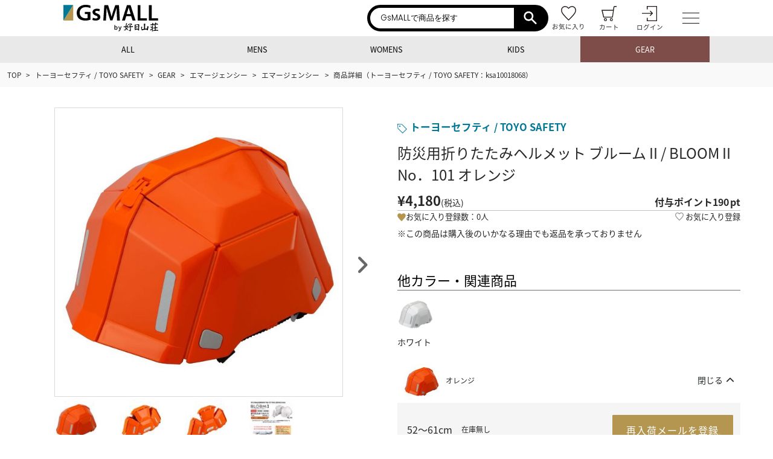

--- FILE ---
content_type: text/html; charset=UTF-8
request_url: https://gsmall.jp/gear/00345/4962087109570/
body_size: 38364
content:
<html lang="ja"><head prefix="og: https://ogp.me/ns# fb: https://ogp.me/ns/fb# article: https://ogp.me/ns/article#"><meta name="author" content="CROOZ EC Partners" /><meta http-equiv="Content-Type" content="text/html; charset=utf-8" /><meta http-equiv="Content-Language" content="ja" /><meta http-equiv="Content-Style-Type" content="text/css; charset=utf-8" /><meta http-equiv="Content-Script-Type" content="text/javascript; charset=utf-8" /><meta name="viewport" content="width=device-width, height=device-height, initial-scale=1.0"><title>登山・キャンプ・釣り・旅行・ヨガ・アウトドア通販｜GsMALL</title><meta name="description" content="アウトドア用品の通販サイト【GsMALL】｜登山・キャンプをはじめ様々なジャンルのアウトドアアイテムが充実の品揃え! 定番商品から新商品まで幅広く展開し、おすすめ人気の商品を豊富に取り扱っております。" /><meta name="keywords" content="アウトドア用品,キャンプ用品,登山用品,クライミング用品,服装,靴,装備,ブランド,通販,通信販売,オンラインショップ,買い物,ショッピング,ECショッピングモール" /><link rel="canonical" href="https://gsmall.jp/gear/00345/4962087109570/" /><link rel="apple-touch-icon" href="https://cdnimg.gsmall.jp/res/site/common/img/ks_gs_icon.png" /><link rel="apple-touch-icon-precomposed" href="https://cdnimg.gsmall.jp/res/site/common/img/ks_gs_icon.png" /><link rel="shortcut icon" href="https://cdnimg.gsmall.jp/res/site/common/img/favicon.ico" /><meta property="og:locale" content="ja_JP" /><meta property="og:site_name" content="ジーズモール" /><meta property="og:type" content="article" /><meta property="og:title" content="登山・キャンプ・釣り・旅行・ヨガ・アウトドア通販｜GsMALL" /><meta property="og:url" content="https://gsmall.jp/gear/00345/4962087109570/" /><meta property="og:description" content="アウトドア用品の通販サイト【GsMALL】｜登山・キャンプをはじめ様々なジャンルのアウトドアアイテムが充実の品揃え! 定番商品から新商品まで幅広く展開し、おすすめ人気の商品を豊富に取り扱っております。" /><meta property="og:image" content="https://cdnimg.gsmall.jp/res/up/kojitusanso/shp/ksa1/4962087109570/1.jpg" /><meta name="google-site-verification" content="gYY705nxnbEXngCV1E_Oy9LhR3S0uoNabLjvIEhPU9s" /><meta name="twitter:card" content="summary_large_image"><meta name="twitter:site" content="@GsMALLcom"><meta name="twitter:title" content="防災用折りたたみヘルメット ブルーム II / BLOOM II No．101 オレンジ"><meta name="twitter:description" content="&lt;p&gt;折りたためば厚さわずか45mm、ワンアクションで組立できる、折りたたみヘルメットです。&lt;br&gt;備蓄に適した梱包サイズ(省スペース)を実現しました。前後から内側へ押すだけでヘルメットに変形します。&lt;br&gt;机の引き出しやビズネスバッグに収納しやすい超薄型サイズです。&lt;br&gt;厚生労働省保護規格「飛来・落下物用」国家検定合格品&lt;br&gt;&lt;b&gt;※防災用なのでクライミング・縦走等には使用できません。&lt;/b&gt;&lt;br&gt;&lt;br&gt;■品番：No.101&lt;br&gt;&lt;br&gt;■タイプ：A 飛来・落下物用&lt;br&gt;&lt;br&gt;■素材：帽体：ＰＰ＋ＰＥ樹脂 ・帽体中央カバー：ＡＢＳ樹脂&lt;br&gt;&lt;br&gt;■サイズ：52～61cm&lt;br&gt;&lt;br&gt;■製品重量：約370g&lt;br&gt;&lt;br&gt;■製品寸法&lt;br&gt;・折りたたみ時：長さ358mm x 高さ197mm x 厚さ45mm&lt;br&gt;・組立て時：長さ263mm x 高さ145mm x 厚さ201mm&lt;br&gt;&lt;/p&gt;&lt;br&gt;"><meta name="twitter:image" content="https://cdnimg.gsmall.jp/res/up/kojitusanso/shp/ksa1/4962087109570/1.jpg"><meta name="facebook-domain-verification" content="7gf4skv7cuwjl7y7u2pjoptxxnk5ys" /><link href='//fonts.googleapis.com/css?family=Poppins:300,400,700' rel='stylesheet' type='text/css'><link rel="stylesheet" href="https://cdnjs.cloudflare.com/ajax/libs/font-awesome/6.2.1/css/all.min.css" integrity="sha512-MV7K8+y+gLIBoVD59lQIYicR65iaqukzvf/nwasF0nqhPay5w/9lJmVM2hMDcnK1OnMGCdVK+iQrJ7lzPJQd1w==" crossorigin="anonymous" referrerpolicy="no-referrer" /><meta http-equiv="Content-Style-Type" content="text/css; charset=utf-8" /><link rel="stylesheet" href="https://cdnimg.gsmall.jp/res/site/common/css/pc/common.css.gz?v139" media="screen" /><link rel="stylesheet" href="https://cdnimg.gsmall.jp/res/site/common/css/pc/page/product.css.gz?v139" /><link rel="stylesheet" href="https://cdnimg.gsmall.jp/res/site/common/css/pc/page/product_360viewer.css.gz?v139" /><script src="https://genieedmp.com/dmp.js?c=2281"></script></head><body id="top" class="_imgProtect">
			<script>
				var dataLayer = [];
				// Cookieの取り出し
				var cookies = document.cookie;
				var cookiesArray = cookies.split(';');
				var userDistributionId = 0;
				for(var c of cookiesArray){ 
				    var cArray = c.split('=');
				    if( cArray[0] == 'user_distribution_id'){
				        userDistributionId = cArray[1]; //[key,value] 
				    }
				}
				if (userDistributionId == 3) { // USER_DISTRIBUTUIN_LU_B = 3
					dataLayer.push({'user-distribution': 'user_b'});
				}else{
					dataLayer.push({'user-distribution': 'user_a'});
				}
			</script>
			<!-- Google Tag Manager (noscript) --><noscript><iframe src="https://www.googletagmanager.com/ns.html?id=GTM-W792JM3"height="0" width="0" style="display:none;visibility:hidden"></iframe></noscript><!-- End Google Tag Manager (noscript) --><!-- Google Tag Manager -->
			<script>(function(w,d,s,l,i){w[l]=w[l]||[];w[l].push({'gtm.start':
			new Date().getTime(),event:'gtm.js'});var f=d.getElementsByTagName(s)[0],
			j=d.createElement(s),dl=l!='dataLayer'?'&l='+l:'';j.async=true;j.src=
			'https://www.googletagmanager.com/gtm.js?id='+i+dl;f.parentNode.insertBefore(j,f);
			})(window,document,'script','dataLayer','GTM-W792JM3');</script>
			<!-- End Google Tag Manager --><div id="body"><div id="main" class="product"><header><div class="header_inner"><div class="header_top_wrap"><div class="header_top_area"><div class="header_left_wrap"><a class="_header_drower_toggle "><div class="_drower_hamberger_ico">
							<svg version="1.1" class="sp_active" style="width:40px;" id="レイヤー_1" xmlns="http://www.w3.org/2000/svg" xmlns:xlink="http://www.w3.org/1999/xlink" x="0px"
								y="0px" viewBox="0 0 40 40" style="enable-background:new 0 0 40 40;" xml:space="preserve">
							<style type="text/css">
								.hst0{fill:#FFFFFF;}
								.xst0{fill:#b49651;}
							</style>
							<rect width="40" height="40"/>
							<g>
                                <title>menu icon</title>
                                <desc>メニューアイコン</desc>
								<rect x="9.5" y="11.5" class="hst0" width="21" height="3"/>
								<rect x="9.5" y="18.5" class="hst0" width="21" height="3"/>
								<rect x="9.5" y="25.5" class="hst0" width="21" height="3"/>
							</g>
							</svg>
						</div></a><div class="header_logo"><a href="https://gsmall.jp/"><svg xmlns="http://www.w3.org/2000/svg" xmlns:xlink="http://www.w3.org/1999/xlink" version="1.1" id="layer1" x="0px" y="0px" width="100%" viewBox="0 0 1544.179 435" enable-background="new 0 0 1544.179 435" xml:space="preserve"><g><title>GsMALL</title><desc>GsMALLロゴ</desc><g><polygon fill="#B49650" points="159.227,1.387 -0.005,257.738 -0.005,257.738 159.227,257.738   "/></g><g><polygon fill="#007896" points="0.011,257.738 159.243,1.387 159.243,1.387 0.011,1.387   "/></g><g><path d="M859.497,352.038c6.739,0,11.985,2.439,15.743,7.323c3.772,4.873,5.635,11.717,5.635,20.548    c0,8.842-1.897,15.726-5.699,20.661c-3.818,4.927-9.106,7.406-15.856,7.406c-6.847,0-12.146-2.462-15.922-7.377h-0.791    l-2.088,6.396h-8.593v-75.951h11.472v18.053c0,1.341-0.075,3.32-0.201,5.96c-0.129,2.635-0.236,4.311-0.295,5.029h0.496    C847.033,354.718,852.408,352.038,859.497,352.038z M856.527,361.416c-4.627,0-7.968,1.35-9.991,4.063    c-2.035,2.72-3.08,7.259-3.139,13.646v0.783c0,6.57,1.034,11.321,3.121,14.266c2.079,2.943,5.483,4.434,10.199,4.434    c4.081,0,7.162-1.614,9.246-4.837c2.111-3.22,3.162-7.877,3.162-13.963C869.126,367.532,864.913,361.416,856.527,361.416z"/><path d="M894.16,353.011h12.499l10.976,30.603c1.652,4.365,2.773,8.457,3.311,12.298h0.397c0.295-1.785,0.826-3.956,1.617-6.52    c0.777-2.559,4.908-14.678,12.386-36.381h12.4l-23.081,61.162c-4.213,11.222-11.196,16.838-20.992,16.838    c-2.543,0-5.017-0.279-7.41-0.834v-9.068c1.711,0.376,3.682,0.588,5.895,0.588c5.536,0,9.431-3.216,11.667-9.617l1.994-5.085    L894.16,353.011z"/></g><path d="M1023.15,185.996l-21.81,71.742h-47.688l81.148-253.16h58.961l82.252,253.16h-49.583l-22.92-71.742H1023.15z    M1095.63,151.068l-19.909-62.354c-4.882-15.4-9.011-32.679-12.76-47.328h-0.768c-3.752,14.648-7.513,32.298-12.026,47.328   l-19.516,62.354H1095.63z"/><path d="M1208.919,4.578h46.213v214.47h104.036v38.689h-150.249V4.578z"/><path d="M1392.882,4.578h46.193v214.47h104.047v38.689h-150.24V4.578z"/><path d="M869.553,154.451c-1.507-32.68-3.369-72.114-3.017-106.3h-1.115c-8.269,30.805-18.771,64.981-30.05,96.898l-36.8,109.68   h-35.684L729.08,146.56c-9.771-32.307-18.785-66.856-25.539-98.409h-0.764c-1.11,33.059-2.621,73.241-4.511,107.795l-5.628,101.792   h-43.192l16.909-253.16h60.846l33.043,101.791c9.032,29.672,16.911,59.722,23.29,87.885h1.133   c6.745-27.404,15.402-58.596,25.157-88.249L844.762,4.578h60.105l14.65,253.16h-45.068L869.553,154.451z"/><path d="M480.316,210.916c11.493,5.883,29.164,11.78,47.387,11.78c19.621,0,30.001-8.133,30.001-20.47   c0-11.771-8.972-18.502-31.683-26.64c-31.396-10.932-51.866-28.31-51.866-55.782c0-32.244,26.908-56.924,71.496-56.924   c21.296,0,37.012,4.498,48.227,9.547l-9.543,34.475c-7.565-3.639-21.024-8.968-39.532-8.968c-18.492,0-27.476,8.403-27.476,18.221   c0,12.053,10.671,17.387,35.056,26.629c33.357,12.333,49.067,29.715,49.067,56.352c0,31.7-24.404,58.602-76.268,58.602   c-21.584,0-42.89-5.61-53.55-11.5L480.316,210.916z"/><path d="M349.704,115.382v36.436h44.702v63.091c-6.009,3.013-18.401,5.269-34.932,5.269c-52.586,0-94.388-34.188-94.388-91.652   c0-58.976,44.427-90.904,98.521-90.904c35.094,0,59.416,8.659,75.488,15.743V12.516c-18.415-6.517-44.5-13.202-75.123-13.202   c-83.765,0-147.327,51.458-147.327,131.462c-0.396,38.305,12.763,71.735,35.298,93.151c24.033,22.913,62.826,33.805,105.642,33.805   c33.815,0,65.351-8.264,81.51-14.273v-64.604v-63.474H349.704z"/><g><path d="M1034.672,387.9c2.78-4.703,3.811-7.106,5.052-9.553c1.585-3.19,2.785-6.561,4.797-12.442    c4.426-13.114,7.565-30.202,5.865-31.571c-1.515-1.235-4.703-1.407-7.478-1.615c-1.815-0.105-3.564-0.602-4.189-0.07    c-1.278,1.043-0.584,3.349-0.678,5.539c-0.148,3.314-0.589,6.549-0.589,6.549l-12.932,2.196c0,0,0.364-1.701,1.086-5.454    c1.045-5.48,2.023-13.362,4.958-21.423c0.496-1.337,1.764-4.561,3.529-7.203c0.979-1.489,2.672-2.549,3.521-3.793    c0.85-1.239,0.359-2.061,0.178-2.269c-3.121-3.613-9.567-6.894-14.954-6.382c-0.562,0.039-3.093,0.55-3.022,4.539    c0.172,7.397-1.617,23.883-2.514,28.383c-2.891,14.352-2.85,15.618-2.85,15.618s-5.034,0.886-10.754,1.839    c-3.605,0.609-8.018,1.359-11.594,1.831c-7.39,1.007-11.39,0.895-12.088,1.857c-2.195,3.032,1.334,11.431,3.866,12.765    c1.15,0.632,6.54-1.283,12.245-2.851c6.68-1.854,14.955-3.028,14.955-3.028s-1.174,5.539-3.005,9.085    c-2.496,4.75-6.687,8.094-6.409,10.071c0.267,1.685,4.94,2.277,9.501,4.354c4.728,2.143,9.32,5.735,9.32,5.735    c-2.015,1.961-3.565,4.008-5.034,5.273c-6.812,5.949-7.541,6.174-11.944,8.644c-8.067,4.543-19.729,5.809-19.793,7.395    c-0.097,1.591,3.51,6.21,18.292,5.699c3.028-0.1,7.031-0.517,9.413-2.486c2.521-2.125,3.259-5.986,5.726-8.088    c2.926-2.52,4.993-3.674,6.861-5.369c2.564-2.292,4.027-4.619,4.027-4.619s3.092,2.726,6.566,6.459    c2.586,2.827,5.453,6.342,7.897,8.743c2.157,2.124,4,3.345,4.861,3.189c3.104-0.594,3.352-8.897,0.675-15.787    C1045.53,394.788,1034.672,387.9,1034.672,387.9z M1032.76,367.747c-1.115,2.921-1.15,3.203-6.476,14.199    c0,0-9.323-5.624-10.001-6.631c-0.633-0.959,0.967-4.168,2.701-8.162c0.981-2.313,1.428-4.035,1.936-5.612    c0.242-0.836,0.392-2.337,0.917-2.337c1.676,0,9.381-2.539,7.215-1.855c-2.277,0.704,6.687-2.22,6.729-2.197    C1036.105,355.831,1033.762,365.068,1032.76,367.747z"/><path d="M1085.823,307.283c-7.2,2.055-15.686,5.569-22.348,7.74c-5.063,1.649-9.731,2.048-10.067,3.022    c-0.26,0.651-0.114,1.883,0.508,3.101c0.637,1.286,1.805,2.606,2.678,4.197c1.162,2.108,2.049,4.479,3.109,6.156    c1.045,1.626,2.315,2.509,2.94,2.487c1.503-0.016,5.895-5.956,13.261-11.657c5.533-4.285,9.767-7.599,12.512-8.825    c3.597-1.587,5.063-2.266,8.236-0.251c3.021,1.917,0,5.794-2.266,9.833c-2.85,5.04-7.396,11.501-7.396,11.501    s-1.06-0.787-3.261-0.509c-3.017,0.366-7.614,2.124-9.165,5.714c-1.057,2.473,2.832,4.437,5.033,7.649    c2.12,3.042,2.873,7.709,2.873,7.709s-2.59,0.158-6.975,0.935c-3.312,0.58-8.003,1.698-11.577,2.502    c-2.744,0.625-5.565,0.857-10.257,1.355c-4.073,0.437-5.507,0.835-5.796,1.344c-1.004,1.688,2.85,9.158,6.38,10.656    c1.428,0.609,6.669-1.577,12.522-2.766c3.959-0.812,8.173-1.755,11.577-2.278c4.015-0.595,6.888-0.681,6.888-0.681    s1.045,3.542,0.925,8.982c-0.163,7.655-0.239,16.811-1.048,26.905c-0.543,7.168-3.287,13.313-6.681,14.506    c-2.461,0.881-4.633,0.347-6.806,0.107c-6.917-0.861-12.056-5.175-13.004-3.032c-0.716,1.59,1.445,3.527,5.871,6.269    c3.793,2.388,8.537,5.471,13.276,7.409c1.478,0.629,2.876,1.259,4.455,1.61c1.79,0.378,3.708,0.451,5.106,0.838    c2.961,0.8,5.837,1.961,6.97,1.514c2.059-0.835,2.719-10.646,3.104-22.574c0.295-8.67,0.619-18.538,0.549-26.552    c-0.131-9.796-0.631-17.569-0.631-17.569s2.99-0.143,9.335-0.398c4.097-0.168,9.813-0.401,13.927-0.594    c4.213-0.216,9.548,0.873,12.003,0.486c1.554-0.224,1.717-0.742,1.948-1.081c0.738-1.067-0.827-5.14-2.1-8.463    c-1.357-3.577-3.282-7.004-4.38-7.41c-0.625-0.239-2.622-0.035-5.287,0.667c-3.017,0.84-6.87,2.209-10.5,2.861    c-4.461,0.789-7.483,0.927-11.419,1.354c-2.342,0.248-5.197,0.926-5.197,0.926s-0.68-4.132-2.021-7.38    c-1.34-3.286-3.451-6.745-3.451-6.745s5.439-3.904,12.199-8.051c2.82-1.731,5.77-3.492,8.727-5.035    c2.22-1.168,4.599-2.21,6.044-3.301c1.746-1.274,1.852-1.907,1.918-3.263c0.111-1.746-1.512-3.99-4.432-6.291    c-5.095-3.956-13.13-7.809-16.225-7.809C1096.676,305.106,1091.612,305.621,1085.823,307.283z"/><path d="M1235.462,322.148c-1.856-2.638-11.165-5.273-19.396-5.112c-4.791,0.071-13.014,1.717-19.393,3.019    c-7.411,1.48-14.813,3.006-19.492,4.035c-3.312,0.715-4.993,1.193-5.554,1.091c-1.758-0.352-4.195-1.27-6.035-1.429    c-2.785-0.24-5.259,0.617-5.726,1.165c-0.313,0.426-0.377,2.555-0.07,5.213c0.182,1.59,0.797,3.247,0.748,5.117    c-0.129,6.603-0.1,16.005,0.107,25.97c0.152,8.34,0.053,15.956,0.406,23.835c0.628,14.003,2.096,26.162,3.188,27.205    c0.52,0.487,1.988,0.47,4.785-0.664c2.219-0.911,5.387-2.805,8.823-3.866c3.04-0.949,6.613-1.614,10.327-2.186    c3.312-0.546,6.692-1.018,9.913-1.093c0.797-0.023,2.402-0.194,5.211-1.005c0.584-0.171,1.422,1.115,3.755,3.177    c3.41,3.033,7.925,6.413,13.13,9.49c3.109,1.87,6.814,4.318,9.743,4.539c0.908,0.074,2.243-1.637,2.526-4.879    c0.901-10.057,0.417-35.106,0.901-56.177c0.243-11.068,0.521-21.244,1.168-28.093c0.289-3.091,1.215-5.141,1.428-6.753    C1236.131,323.617,1235.728,322.54,1235.462,322.148z M1217.418,363.384c-0.143,10.646-0.035,22.153-0.345,28.967    c-0.198,4.148-0.741,6.171-1.101,6.302c-0.998,0.329-2.681-0.192-3.772-0.425c-1.977-0.448-3.623-0.408-3.623-0.408    s1.191-5.385-2.838-8.403c-2.277-1.685-12.528-0.938-20.497,0.437c-4.047,0.675-7.387,1.903-9.413,2.088    c-1.098,0.071-1.74-0.318-2.018-0.938c-1.538-3.452-0.744-18.708-0.744-18.708s3.01-0.981,7.302-1.85    c4.277-0.866,9.966-1.58,14.789-2.866c5.895-1.553,10.646-3.565,11.495-4.353c1.352-1.258,0.508-9.991-1.51-10.996    c-0.981-0.51-9.071,1.282-16.625,2.668c-7.854,1.464-15.209,2.521-15.209,2.521s1.442-19.908,2.356-21.096    c0.195-0.245,10.102-3.724,20.023-6.231c4.607-1.15,8.727-1.785,12.392-2.063c2.402-0.208,4.575-0.398,5.889,0.086    c1.276,0.47,2.593,1.951,3.034,4.387c0.347,1.806,0.583,5.067,0.744,9.216C1217.973,347.782,1217.5,355.384,1217.418,363.384z"/><path d="M1268.875,392.351c-3.29-15.704-4.902-32.24-0.671-33.841c3.381-1.28,5.941,0.047,9.071,1.191    c3.439,1.208,7.299,2.086,7.387,4.533c0.155,4.451-4.236,9.501-6.113,17.458c-1.358,5.677-0.018,11.98,1.582,14.684    c1.6,2.719,4.958,1.49,10.581,0.618c9.407-1.518,23.014-3.878,23.014-3.878s-0.354-18.844-0.926-38.386    c-0.4-13.652-1.068-27.889-1.186-35.343c-0.023-2.787-1.475-4.58-1.074-6.22c1.41-5.883,20.566-5.373,24.508,1.188    c0.395,0.631-0.715,2.098-1.6,4.342c-0.596,1.588-0.967,3.736-1.174,5.482c-0.763,6.704-1.276,15.822-1.676,26.293    c-0.348,8.997-0.838,17.872-0.92,25.34c-0.108,8.911,0.254,15.614,0.254,15.614l15.349-1.609l17.049-1.404    c0,0,2.952-17.196,3.796-27.294c0.099-1.139-0.226-2.461-0.763-3.445c-0.525-1.007-1.258-1.685-1.605-2.609    c-0.602-1.644-0.059-3.27,0.348-3.695c1.541-1.626,7.372-0.898,12.575,0.084c5.118,0.985,9.608,2.206,10.348,4.453    c0.606,1.767-0.622,3.717-1.519,7.393c-1.092,4.534-2.762,12.162-4.791,22.433c-0.739,3.793-1.854,9.646-2.844,15.941    c-0.307,2.025-0.757,4.519-1.093,6.558c-0.379,2.241-0.624,3.991-1.6,5.539c-2.52,4.032-12.157,4.285-14.604,1.36    c-0.797-0.957-0.663-2.874-0.584-4.472c0.1-2.246,0.371-4.242,0.1-5.118c-0.132-0.277-22.879-0.251-43.954,3.094    c-11.366,1.829-23.156,4.596-30.455,8.086c-4.792,2.263-6.196,2.82-7.565,2.156    C1275.404,417.616,1271.567,405.104,1268.875,392.351z"/><path d="M1439.353,317.459c1.941-0.231-4.336,0.692-8.751,1.077c-2.572,0.216-5.611,0-7.714,0.159    c-2.773,0.232-4.271,0.899-4.537,1.434c-0.432,0.926,2.769,12.848,5.375,14.282c0.946,0.507,3.991-1.213,9.413-2.673    c6.895-1.901,16.874-3.622,16.874-3.622s1.19,3.723,3.196,7.311c1.41,2.533,3.542,5.293,4.45,5.879    c2.496,1.585,6.114,0,7.39-0.947c0.283-0.194-0.727-3.867-1.275-6.955c-0.666-3.882-0.92-7.324-0.92-7.324l26.371-2.483    c0,0-1.268,5.076-2.949,9.879c-2.242,6.435-4.732,12.062-2.607,13.625c2.192,1.59,4.891-1.613,4.891-1.613    s0.578,0.441,0.902,3.105c0.207,1.504,0.062,6.048,0,10.098c-0.059,5.338,0,12.525,0,12.525s-8.873,0.635-16.707,2.404    c-4.006,0.909-6.797,0.555-8.473,0.857c-1.601,0.281-2.602,1.165-2.687,1.661c-0.163,0.979,0.628,3.381,2.026,5.808    c1.557,2.749,3.834,5.529,4.873,5.883c1.299,0.442,4.138-0.499,7.974-1.69c5.653-1.768,12.841-2.433,12.841-2.433l-0.336,27.801    l-0.508,1.673c0,0-3.281,0.446-7.644,0.834c-3.746,0.326-8.283,0.572-12.173,0.934c-2.113,0.183-4.172,0.075-5.725,0.183    c-1.647,0.083-2.692,0.315-2.838,0.571c-0.59,1.019,2.595,12.084,4.195,12.673c1.6,0.602,11.159-2.256,28.056-3.707    c5.553-0.47,12.727-0.786,19.726-1.072c4.759-0.209,9.396-0.572,13.533-0.17c6.396,0.604,9.661,2.144,12.411,3.043    c1.36,0.41,2.66,1.353,4.035,0.63c0.33-0.134,1.507-2.459,0.926-5.19c-0.747-3.433-3.068-7.544-4.531-10.229    c-0.503-0.936-0.751-2.369-1.174-2.793c-0.739-0.688-1.907-0.013-4.368,0.496c-1.816,0.403-4.607,0.534-6.803,0.695    c-6.829,0.446-12.713,0.604-15.787,0.818c-4.643,0.364-7.906,0.938-7.906,0.938l-0.421-11.495l0.687-17.82    c0,0,8.531-1.128,17.048-1.253c6.663-0.083,12.581,1.447,13.95-0.43c0.672-0.935-0.566-4.659-1.877-8.466    c-1.256-3.707-2.266-6.463-4.105-6.984c-2.084-0.578-9.159,1.687-15.191,2.959c-4.65,0.936-8.829,0.92-8.829,0.92    s0.085-9.161,1.093-16.472c0.201-1.396,0.797-3.056,1.433-4.354c0.833-1.652,1.653-2.828,1.247-3.456    c-2.923-4.438-14.1-3.431-14.1-3.431s3.265-3.454,6.05-9.59c2.769-6.101,3.439-9.493,3.439-9.493s11.437-0.647,21.235-0.139    c2.838,0.139,5.357,1.313,7.831,2.102c3.854,1.209,6.634,2.596,7.79,1.247c0.937-1.054,0.925-3.27,0.081-5.977    c-0.814-2.695-2.467-5.869-3.576-8.305c-1.022-2.159-1.764-3.844-1.96-4.28c-0.099-0.232-2.119-0.305-4.432,0.074    c-1.451,0.254-2.721,0.889-4.619,1.129c-2.957,0.324-6.31,0.508-9.256,0.822c-2.942,0.305-2.785,0.483-8.555,1.007    c0,0,1.256-3.445,2.602-6.064c1.676-3.25,3.784-4.352,2.952-6.016c-1.53-3.089-13.303-8.334-16.053-6.644    c-0.625,0.392-1.276,1.183-1.67,2.346c-0.514,1.587-0.861,5.783-1.353,8.654c-0.832,5.083-1.763,9.238-1.763,9.238l-29.65,3.283    c0,0,0.368-3.236,0.935-5.633c0.493-2.064,1.008-2.864,0.505-3.859c-1.798-3.623-13.605-7.743-17.313-5.222    c-2.648,1.819,0.514,16.543,0.514,16.543C1439.761,317.653,1437.099,317.688,1439.353,317.459z"/><path d="M1443.53,348.438c0.032-0.877-0.364-1.652-0.735-2.441c-0.374-0.765-0.722-1.514-0.178-2.092    c3.682-3.955,14.517-1.252,15.278,1.514c0.144,0.47-1.41,4.678-1.764,10.172c-0.455,7.165-0.59,19.977-0.923,30.881    c-0.411,13.587-0.937,25.593-0.659,35.872c0.081,3.008,0.607,6.632,0.75,8.874c0.1,1.383-0.172,2.139-0.254,2.269    c-1.174,2.012-10.753,2.124-12.695-0.641c-0.884-1.338,1.145-2.354,1.116-4.717c-0.188-10.643,0-32.333,0-32.333    s-8.917,10.991-13.863,17.712c-0.742,0.979-1.127,2.317-1.609,3.104c-0.621,1.042-1.582,1.683-1.83,1.683    c-4.12,0.086-14.899-2.944-14.777-6.617c0.082-2.692,32.144-24.286,32.144-24.286l0.103-10.246c0,0-4.993-1.635-10.17-3.021    c-1.868-0.504-4.307-0.437-5.792-1c-1.489-0.571-2.698-1.75-3.194-2.174c-2.932-2.692-4.616-15.274-0.92-17.4    c2.508-1.444,4.82,2.619,8.97,6.393c2.081,1.904,4.42,3.236,6.555,4.616c2.056,1.312,2.449,1.346,4.449,2.934    C1443.53,367.493,1443.379,355.057,1443.53,348.438z"/></g></g></svg></a></div></div><div class="login_cart_wrap "><div class="header_search_unit"><form method="GET" action="/gear/svc/product/Search/" class="header-seach-form"><input type="hidden" name="fromsearch" value="header"><input type="hidden" name="stock_flg_off" value="0"><div class="c-keyword-search"><input type="text" id="q" name="keyword" value="" autocomplete="off" autocapitalize="off" placeholder="GsMALLで商品を探す" maxlength="200" class="c-keyword-search__input"><a href="#submit" class="c-keyword-search__button _submit_form"><i class="h"><svg version="1.1" id="icon_search" xmlns="http://www.w3.org/2000/svg" xmlns:xlink="http://www.w3.org/1999/xlink" width="33" height="33" viewBox="0 0 33 38" style="enable-background:new 0 0 16 16;" xml:space="preserve"><path d="M31.9,29.3l-9.8-9.8c3.7-5.2,2.9-12.2-1.9-16.2c-2.4-2.1-5.5-3.1-8.7-2.9C8.3,0.7,5.4,2.1,3.3,4.5C-1,9.6-0.4,17.3,4.5,21.7c4.2,3.6,10.4,3.9,14.9,0.7l9.8,9.8c0.4,0.4,0.9,0.6,1.4,0.6c0.1,0,0.1,0,0.2,0c0.5,0,0.9-0.3,1.1-0.6C32.7,31.1,32.7,30,31.9,29.3z M20.4,12.6c0,4.5-3.5,8-8,8c-4.5,0-8-3.5-8-8c0-4.5,3.5-8,8-8C16.9,4.5,20.4,8.1,20.4,12.6z" fill="#FFF"/></svg></i></a></div></form></div><div class="tac pc_dn"><a href="/gear/svc/product/Search/?sort=11&stock_flg_off=0&appflg=1" class="header_ico_menu search"><svg id="icon_search" xmlns="http://www.w3.org/2000/svg" width="16" height="16" viewBox="0 0 16 16"><path id="パス_9" data-name="パス 9" d="M16,15.381,10.293,9.674a5.865,5.865,0,1,0-.619.619L15.381,16ZM5.857,10.862a5.005,5.005,0,1,1,5.005-5.005A5.005,5.005,0,0,1,5.857,10.862Z" fill="#333"/></svg></a><a class="header_icon_link" href="/gear/svc/product/Search/?sort=11&stock_flg_off=0&appflg=1"><span class="header_icon_name">探す</span></a></div><div class="tac"><a href="/svc/watchList/Display/" class="header_ico_menu"><svg xmlns="http://www.w3.org/2000/svg" width="26" height="25" viewBox="0 0 100 100"><path id="パス_49" data-name="パス 49" fill="white" stroke="#231815" stroke-width="6" d="M51.98,94.75h-3.99c-2.81-2.91-5.62-5.82-8.44-8.73-3.5-3.62-7.01-7.23-10.5-10.86-11.16-11.78-18.48-20.75-22.39-27.44-3.49-5.99-5.26-12.36-5.26-18.92,0-5.74,1.46-10.82,4.35-15.1,3.26-4.76,8.03-8.02,14.21-9.7,2.04-.58,4.23-.88,6.48-.88,8.42,0,16.33,4.15,23.56,12.34,7.37-8.19,15.3-12.34,23.61-12.34,2.1,0,4.28.29,6.46.87,6.16,1.68,10.91,4.93,14.13,9.65,2.89,4.29,4.35,9.37,4.36,15.12l.05.05c0,6.55-1.77,12.91-5.25,18.92-3.99,6.82-11.29,15.79-22.33,27.43l-5.53,5.69c-4.51,4.64-9.01,9.27-13.52,13.91ZM26.44,8.67c-1.76" /></svg></a><a class="header_icon_link" href="/svc/watchList/Display/"><span class="header_icon_name">お気に入り</span></a></div><div class="tac"><a href="/gear/svc/cart/Display/" class="header_ico_menu"><svg xmlns="http://www.w3.org/2000/svg" width="15.889" height="15.897" viewBox="0 0 15.889 15.897"><g id="icon_cart" transform="translate(0 0)"><path id="パス_7" data-name="パス 7" d="M4.25,12.825a1.586,1.586,0,1,0,1.585,1.586A1.586,1.586,0,0,0,4.25,12.825Zm0,2.385a.8.8,0,1,1,.8-.8A.8.8,0,0,1,4.25,15.21Zm6.229-2.385a1.586,1.586,0,1,0,1.586,1.586A1.586,1.586,0,0,0,10.479,12.825Zm0,2.385a.8.8,0,1,1,.8-.8A.8.8,0,0,1,10.479,15.21ZM13.927.1a1.19,1.19,0,0,0-1.176,1.016l-.442,3.015H.095l.213.875,1.535,6.312.213.875H12.01l.129-.875.926-6.312.128-.875L13.6,1.326a.411.411,0,0,1,.406-.351h1.973V.1ZM11.3,11.339H2.79L1.255,5.028H12.227Z" transform="translate(-0.095 -0.1)" fill="#231815"/></g></svg></a><a class="header_icon_link" href="/gear/svc/cart/Display/"><span class="header_icon_name">カート</span></a></div><div class="tac"><a href="/svc/login/MemberLogin/" class="header_ico_menu"><svg id="icon_login" xmlns="http://www.w3.org/2000/svg" width="16.022" height="16" viewBox="0 0 16.022 16"><path id="パス_6" data-name="パス 6" d="M16,0V16H5.159V12.427h.876v2.7h9.09V.875H6.035v2.7H5.159V0H16ZM8.265,9.957l.619.619,2.232-2.231.619-.619-.619-.619L8.884,4.875l-.619.619,1.794,1.794H-.022v.875H10.059Z" transform="translate(0.022)" fill="#231815"/></svg></a><a class="header_icon_link" href="/svc/login/MemberLogin/"><span class="header_icon_name">ログイン</span></a></div><a class="_header_drower_toggle"><div class="_drower_hamberger_ico"><span></span><span></span><span></span></div></a></div></div></div><div class="header_bottom_wrap"><div class="header_top_wrap brand"><nav class="header_brandmenu"><a href="https://gsmall.jp/all/" class="all c-header__site-type-link ">ALL</a><a href="https://gsmall.jp/mens/" class="mens c-header__site-type-link ">MENS</a><a href="https://gsmall.jp/womens/" class="womens c-header__site-type-link ">WOMENS</a><a href="https://gsmall.jp/kids/" class="kids c-header__site-type-link ">KIDS</a><a href="https://gsmall.jp/gear/" class="gear c-header__site-type-link--last active _gearModal">GEAR</a><div id="gearModal" class="_gearSubMenuModal _hidden pc_active"><div class="drower_pulldown_title">GEAR</div><div class="drower_menu_search_wrap"><ul class="gear_menu"><li><a href="/all/svc/product/Search/?genre_id=8&stock_flg_off=0">フットウェア</a></li><li><a href="/all/svc/product/Search/?genre_id=9&stock_flg_off=0">リュックサック・バッグ</a></li><li><a href="/all/svc/product/Search/?genre_id=10&stock_flg_off=0">ストック</a></li><li><a href="/all/svc/product/Search/?genre_id=11&stock_flg_off=0">冬山ギア</a></li><li><a href="/all/svc/product/Search/?genre_id=12&stock_flg_off=0">クライミング</a></li><li><a href="/all/svc/product/Search/?genre_id=13&stock_flg_off=0">シャワークライミング</a></li><li><a href="/all/svc/product/Search/?genre_id=14&stock_flg_off=0">テント・タープ</a></li><li><a href="/all/svc/product/Search/?genre_id=15&stock_flg_off=0">シュラフ</a></li><li><a href="/all/svc/product/Search/?genre_id=16&stock_flg_off=0">バーナー</a></li><li><a href="/all/svc/product/Search/?genre_id=17&stock_flg_off=0">ランタン</a></li><li><a href="/all/svc/product/Search/?genre_id=18&stock_flg_off=0">燃料</a></li><li><a href="/all/svc/product/Search/?genre_id=19&stock_flg_off=0">BBQ・スモーク</a></li><li><a href="/all/svc/product/Search/?genre_id=20&stock_flg_off=0">キャンプ ファニチャー</a></li><li><a href="/all/svc/product/Search/?genre_id=21&stock_flg_off=0">キャンプ クッカー・キッチン用品</a></li><li><a href="/all/svc/product/Search/?genre_id=22&stock_flg_off=0">コッヘル</a></li><li><a href="/all/svc/product/Search/?genre_id=23&stock_flg_off=0">食品</a></li><li><a href="/all/svc/product/Search/?genre_id=24&stock_flg_off=0">ナイフ・刃物</a></li><li><a href="/all/svc/product/Search/?genre_id=25&stock_flg_off=0">ヘッドランプ・ライト</a></li><li><a href="/all/svc/product/Search/?genre_id=26&stock_flg_off=0">サングラス・ゴーグル</a></li><li><a href="/all/svc/product/Search/?genre_id=27&stock_flg_off=0">ボトル・ハイドレーション</a></li><li><a href="/all/svc/product/Search/?genre_id=28&stock_flg_off=0">エマージェンシー</a></li></ul></div></div></nav></div><div class="drower_menu_hover"><a class="drower_close"></a><div class="drower_menu_wrap"><div class="drower_menu_inner"><div class="drower_menu_body"><div class="drower_menu_header"></div><div class="sp_active"><div class="drower_search_unit"><form method="GET" action="/gear/svc/product/Search/" class="dib"><input type="hidden" name="fromsearch" value="header"><input type="hidden" name="stock_flg_off" value="0"><div class="c-keyword-search"><input type="text" name="keyword" value="" autocapitalize="off" placeholder="何かお探しですか？" maxlength="200" class="c-keyword-search__input"><a href="#submit" class="c-keyword-search__button _submit_form"><i class="h"><svg id="icon_search" xmlns="http://www.w3.org/2000/svg" width="16" height="16" viewBox="0 0 16 16"><path id="パス_9" data-name="パス 9" d="M16,15.381,10.293,9.674a5.865,5.865,0,1,0-.619.619L15.381,16ZM5.857,10.862a5.005,5.005,0,1,1,5.005-5.005A5.005,5.005,0,0,1,5.857,10.862Z" fill="#333"/></svg></i></a></div></form></div><div class="categoty_mm_opner" data-category="activity">ACTIVITY<span class="ja">アクティビティ</span></div><div class="categoty_mm_opner" data-category="category">CATEGORY<span class="ja">カテゴリー</span></div></div><div class="drower_menu_common"><div class="drower_menu_search"><div class="drower_pulldown_title pc_active">商品を探す</div><div class="drower_menu_search_wrap"><ul class="drower_searchmenu"><li class="drower_searchmenu_item"><a href="/gear/svc/brand/BrandList/">ブランド一覧から探す</a></li><li class="drower_searchmenu_item"><a href="/gear/ranking/">ランキングから探す</a></li><li class="drower_searchmenu_item"><a href="/gear/svc/product/Search/?product_type=newarrival&stock_flg_off=0">新着アイテムから探す</a></li></ul><ul class="drower_searchmenu pc_active"><li class="drower_searchmenu_item"><a href="/gear/svc/product/SearchDetail/"><div class="icon"><svg id="icon_search" xmlns="http://www.w3.org/2000/svg" width="16" height="16" viewBox="0 0 16 16"><path id="パス_9" data-name="パス 9" d="M16,15.381,10.293,9.674a5.865,5.865,0,1,0-.619.619L15.381,16ZM5.857,10.862a5.005,5.005,0,1,1,5.005-5.005A5.005,5.005,0,0,1,5.857,10.862Z" fill="#333"/></svg></div> こだわり条件から探す</a></li><li class="drower_searchmenu_item"><a href="/gear/svc/mypage/ProductViewList/"><div class="icon"><svg xmlns="http://www.w3.org/2000/svg" width="15.82" height="15.821" viewBox="0 0 15.82 15.821"><path id="パス_8" data-name="パス 8" d="M8,.089A7.91,7.91,0,1,0,15.91,8,7.91,7.91,0,0,0,8,.089ZM8,15.027A7.027,7.027,0,0,1,.973,8,7.115,7.115,0,0,1,6.608,1.111,6.311,6.311,0,0,1,8,.973,7.027,7.027,0,1,1,8,15.027ZM12.218,8.4H7.476V7.526h4.742ZM8.352,1.969V8.4H7.476V1.969Z" transform="translate(-0.09 -0.089)" fill="#333"/></svg></div>最近見た商品から探す</a></li></ul><ul class="drower_searchmenu sp_active"><li class="drower_searchmenu_item"><a href="/gear/svc/mypage/ProductViewList/"><div class="icon"><svg xmlns="http://www.w3.org/2000/svg" width="15.82" height="15.821" viewBox="0 0 15.82 15.821"><path id="パス_8" data-name="パス 8" d="M8,.089A7.91,7.91,0,1,0,15.91,8,7.91,7.91,0,0,0,8,.089ZM8,15.027A7.027,7.027,0,0,1,.973,8,7.115,7.115,0,0,1,6.608,1.111,6.311,6.311,0,0,1,8,.973,7.027,7.027,0,1,1,8,15.027ZM12.218,8.4H7.476V7.526h4.742ZM8.352,1.969V8.4H7.476V1.969Z" transform="translate(-0.09 -0.089)" fill="#333"/></svg></div>最近見た商品から探す</a></li></ul></div></div><div class="drower_login_btn sp_active"><a class="" href="/svc/login/MemberLogin/">新規会員登録/ログイン</a></div><dl class="drower_pulldown other"><dt class="drower_pulldown_title">OTHERS<small class="ja">その他</small><span></span></dt><dd class="drower_pulldown_body"><ul class="drower_searchmenu"><li class="drower_searchmenu_item"><a href="/lp/guide/">初めての方へ(GsMALLとは)</a></li><li class="drower_searchmenu_item"><a href="/lp/guide_01">ご利用ガイド</a></li><li class="drower_searchmenu_item"><a href="/lp/kiyaku/">利用規約</a></li><li class="drower_searchmenu_item"><a href="/lp/privacy/">個人情報保護方針</a></li><li class="drower_searchmenu_item"><a href="/lp/tokutei/">特定商取引法に基づく表示</a></li><li class="drower_searchmenu_item"><a href="/lp/gaiyou/">運営会社概要</a></li></ul></dd></dl><dl class="drower_pulldown links"><dt class="drower_pulldown_title">LINKS<small class="ja">リンク</small><span></span></dt><dd class="drower_pulldown_body"><ul class="drower_searchmenu"><li class="drower_searchmenu_item"><a href="https://www.kojitusanso.jp/" target="_blank">好日山荘ホームページ</a></li><li class="drower_searchmenu_item"><a href="https://www.kojitusanso.jp/shop/" target="_blank">好日山荘店舗一覧</a></li><li class="drower_searchmenu_item"><a href="https://www.kojitusanso.jp/blog-portal/" target="_blank">好日山荘ブログ</a></li><li class="drower_searchmenu_item"><a href="https://www.gravity-research.jp/" target="_blank">クライミングジム「グラビティリサーチ」</a></li></ul></dd></dl></div><div class="sns_list ml20"><a href="https://facebook.com/gsmall.jp" target="_blank"><svg xmlns="http://www.w3.org/2000/svg" width="13.704" height="26.694" viewBox="0 0 13.704 26.694"><path id="パス_12" data-name="パス 12" d="M13.2,17.193H9.148V12.5h4.029c0-1.024-.02-1.969.007-2.908A14.929,14.929,0,0,1,13.351,7.3,5.291,5.291,0,0,1,18.4,2.734a43.309,43.309,0,0,1,4.457-.026V7.027c-.768,0-1.525-.011-2.276,0-1.978.037-2.543.607-2.557,2.574-.007.921,0,1.841,0,2.859h4.714l-.61,4.719h-4.1V29.357H13.2Z" transform="translate(-9.148 -2.663)" fill="#000"/></svg></a><a href="https://www.instagram.com/gsmall_by_kojitusanso" target="_blank"><svg id="icon_button_insta" xmlns="http://www.w3.org/2000/svg" width="25.902" height="25.897" viewBox="0 0 25.902 25.897"><path id="パス_13" data-name="パス 13" d="M28.9,16.084V25.7a2.861,2.861,0,0,1-3.19,3.216q-9.709.006-19.429,0A2.955,2.955,0,0,1,3.035,25.7q-.02-9.684,0-19.366A3.037,3.037,0,0,1,6.284,3.057q9.715-.028,19.431,0A2.941,2.941,0,0,1,28.9,5.732a3.043,3.043,0,0,1,0,.54Q28.905,11.177,28.9,16.084Zm-2.907.331V13.988H23.736a8,8,0,1,1-15.5.044H6.012v10.7c0,.953.331,1.285,1.285,1.285H24.714c.936,0,1.272-.346,1.273-1.3q.006-3.671,0-7.343m-10.032,3.68a5.028,5.028,0,1,0-4.988-5.1,5.027,5.027,0,0,0,4.988,5.1ZM23.5,6.038c-.477,0-.952-.006-1.435,0a.993.993,0,0,0-1.107.863,1.039,1.039,0,0,0-.005.2c-.017.974-.015,1.947,0,2.922a.945.945,0,0,0,.868,1.017.677.677,0,0,0,.09,0c1.037.045,2.078.034,3.115,0a.914.914,0,0,0,.941-.885c0-.026,0-.051,0-.077.031-1.017.024-2.035,0-3.051a.956.956,0,0,0-.919-.992h-.064c-.485-.018-.982,0-1.48,0Z" transform="translate(-3.021 -3.043)" fill="#000"/></svg></a><a href="https://twitter.com/gsmalljp" target="_blank"><svg id="icon_button_tw" xmlns="http://www.w3.org/2000/svg" viewBox="0 0 16 16"><path d="M12.6.75h2.454l-5.36 6.142L16 15.25h-4.937l-3.867-5.07-4.425 5.07H.316l5.733-6.57L0 .75h5.063l3.495 4.633L12.601.75Zm-.86 13.028h1.36L4.323 2.145H2.865l8.875 11.633Z" fill="#000"/></svg></a><a href="https://www.youtube.com/channel/UCCyIF2EMPa_RDiC37uyAAqA" target="_blank"><svg id="icon_button_yb" xmlns="http://www.w3.org/2000/svg" width="30.668" height="21.466" viewBox="0 0 30.668 21.466"><path id="パス_650" data-name="パス 650" d="M30.692,8.618a3.844,3.844,0,0,0-2.711-2.711C25.589,5.267,16,5.267,16,5.267s-9.59,0-11.981.64A3.839,3.839,0,0,0,1.308,8.618,39.9,39.9,0,0,0,.667,16a39.9,39.9,0,0,0,.641,7.382,3.844,3.844,0,0,0,2.711,2.711c2.392.64,11.981.64,11.981.64s9.589,0,11.981-.64a3.844,3.844,0,0,0,2.711-2.711A39.988,39.988,0,0,0,31.333,16,39.988,39.988,0,0,0,30.692,8.618ZM12.935,20.6V11.4L20.9,16Z" transform="translate(-0.666 -5.267)" fill="#000"/></svg></a></div></div></div></div><div class="drower_subcat_wrap sp_active activity"><div class="drower_menu_inner"><div class="drower_menu_body"><div class="subcat_header"><a class="subcat_header_close">戻る</a><div class="drower_search_unit"><form method="GET" action="/gear/svc/product/Search/" class="dib"><input type="hidden" name="fromsearch" value="header"><input type="hidden" name="stock_flg_off" value="0"><div class="c-keyword-search"><input type="text" name="keyword" value="" autocapitalize="off" placeholder="何かお探しですか？" maxlength="200" class="c-keyword-search__input"><a href="#submit" class="c-keyword-search__button _submit_form"><i class="h"><svg id="icon_search" xmlns="http://www.w3.org/2000/svg" width="16" height="16" viewBox="0 0 16 16"><path id="パス_9" data-name="パス 9" d="M16,15.381,10.293,9.674a5.865,5.865,0,1,0-.619.619L15.381,16ZM5.857,10.862a5.005,5.005,0,1,1,5.005-5.005A5.005,5.005,0,0,1,5.857,10.862Z" fill="#333"/></svg></i></a></div></form></div></div>
<div class="drower_subcat_title">ACTIVITY<span class="ja">アクティビティ</span></div><dl class="drower_pulldown"><dt class="drower_pulldown_title"><a href="/gear/svc/product/Search/?tag_id=126&stock_flg_off=0">登山</a><span></span></dt><dd class="drower_pulldown_body"><ul class="drower_searchmenu"><li class="drower_searchmenu_item"><a href="/gear/svc/product/Search/?tag_id=129&stock_flg_off=0">ハイキング</a></li><li class="drower_searchmenu_item"><a href="/gear/svc/product/Search/?tag_id=130&stock_flg_off=0">トレッキング</a></li><li class="drower_searchmenu_item"><a href="/gear/svc/product/Search/?tag_id=207&stock_flg_off=0">山小屋泊</a></li><li class="drower_searchmenu_item"><a href="/gear/svc/product/Search/?tag_id=206&stock_flg_off=0">テント泊</a></li><li class="drower_searchmenu_item"><a href="/gear/svc/product/Search/?tag_id=208&stock_flg_off=0">冬山</a></li><li class="drower_searchmenu_item"><a href="/gear/svc/product/Search/?tag_id=213&stock_flg_off=0">縦走</a></li><li class="drower_searchmenu_item"><a href="/gear/svc/product/Search/?tag_id=136&stock_flg_off=0">アルパイン</a></li><li class="drower_searchmenu_item"><a href="/gear/svc/product/Search/?tag_id=137&stock_flg_off=0">エクスぺディション</a></li></ul></dd></dl><dl class="drower_pulldown"><dt class="drower_pulldown_title"><a href="/gear/svc/product/Search/?tag_id=127&stock_flg_off=0">キャンプ</a><span></span></dt><dd class="drower_pulldown_body"><ul class="drower_searchmenu"><li class="drower_searchmenu_item"><a href="/gear/svc/product/Search/?tag_id=139&stock_flg_off=0">ソロキャンプ</a></li><li class="drower_searchmenu_item"><a href="/gear/svc/product/Search/?tag_id=141&stock_flg_off=0">ファミリーキャンプ</a></li><li class="drower_searchmenu_item"><a href="/gear/svc/product/Search/?tag_id=205&stock_flg_off=0">デイキャンプ</a></li></ul></dd></dl><dl class="drower_pulldown"><dt class="drower_pulldown_title"><a href="/gear/svc/product/Search/?tag_id=204&stock_flg_off=0">クライミング</a><span></span></dt><dd class="drower_pulldown_body"><ul class="drower_searchmenu"><li class="drower_searchmenu_item"><a href="/gear/svc/product/Search/?tag_id=210&stock_flg_off=0">フリークライミング</a></li><li class="drower_searchmenu_item"><a href="/gear/svc/product/Search/?tag_id=211&stock_flg_off=0">シャワークライミング</a></li><li class="drower_searchmenu_item"><a href="/gear/svc/product/Search/?tag_id=212&stock_flg_off=0">アイスクライミング</a></li></ul></dd></dl><dl class="drower_pulldown"><dt class="drower_pulldown_title"><a href="/gear/svc/product/Search/?tag_id=128&stock_flg_off=0">タウンユース</a><span></span></dt><dd class="drower_pulldown_body"><ul class="drower_searchmenu"><li class="drower_searchmenu_item"><a href="/gear/svc/product/Search/?tag_id=142&stock_flg_off=0">タウンユース</a></li></ul></dd></dl><dl class="drower_pulldown"><dt class="drower_pulldown_title"><a href="/gear/svc/product/Search/?tag_id=152&stock_flg_off=0">ウィンタースポーツ</a><span></span></dt><dd class="drower_pulldown_body"><ul class="drower_searchmenu"><li class="drower_searchmenu_item"><a href="/gear/svc/product/Search/?tag_id=160&stock_flg_off=0">バックカントリー</a></li><li class="drower_searchmenu_item"><a href="/gear/svc/product/Search/?tag_id=161&stock_flg_off=0">スキー</a></li><li class="drower_searchmenu_item"><a href="/gear/svc/product/Search/?tag_id=162&stock_flg_off=0">スノーボード</a></li><li class="drower_searchmenu_item"><a href="/gear/svc/product/Search/?tag_id=163&stock_flg_off=0">スノートレッキング</a></li><li class="drower_searchmenu_item"><a href="/gear/svc/product/Search/?tag_id=165&stock_flg_off=0">流氷ウォーク・アイスウォーク</a></li><li class="drower_searchmenu_item"><a href="/gear/svc/product/Search/?tag_id=166&stock_flg_off=0">かまくら作り</a></li><li class="drower_searchmenu_item"><a href="/gear/svc/product/Search/?tag_id=167&stock_flg_off=0">雪合戦</a></li></ul></dd></dl><dl class="drower_pulldown"><dt class="drower_pulldown_title"><a href="/gear/svc/product/Search/?tag_id=153&stock_flg_off=0">フィッシング</a><span></span></dt><dd class="drower_pulldown_body"><ul class="drower_searchmenu"><li class="drower_searchmenu_item"><a href="/gear/svc/product/Search/?tag_id=172&stock_flg_off=0">釣り（海）</a></li><li class="drower_searchmenu_item"><a href="/gear/svc/product/Search/?tag_id=173&stock_flg_off=0">釣り（川・湖）</a></li></ul></dd></dl><dl class="drower_pulldown"><dt class="drower_pulldown_title"><a href="/gear/svc/product/Search/?tag_id=143&stock_flg_off=0">トラベル</a><span></span></dt><dd class="drower_pulldown_body"><ul class="drower_searchmenu"><li class="drower_searchmenu_item"><a href="/gear/svc/product/Search/?tag_id=144&stock_flg_off=0">トラベル</a></li></ul></dd></dl><dl class="drower_pulldown"><dt class="drower_pulldown_title"><a href="/gear/svc/product/Search/?tag_id=154&stock_flg_off=0">フィールドスポーツ</a><span></span></dt><dd class="drower_pulldown_body"><ul class="drower_searchmenu"><li class="drower_searchmenu_item"><a href="/gear/svc/product/Search/?tag_id=174&stock_flg_off=0">ウォーキング</a></li><li class="drower_searchmenu_item"><a href="/gear/svc/product/Search/?tag_id=214&stock_flg_off=0">ランニング</a></li><li class="drower_searchmenu_item"><a href="/gear/svc/product/Search/?tag_id=175&stock_flg_off=0">アスレチック</a></li><li class="drower_searchmenu_item"><a href="/gear/svc/product/Search/?tag_id=215&stock_flg_off=0">トレイルランニング</a></li></ul></dd></dl><dl class="drower_pulldown"><dt class="drower_pulldown_title"><a href="/gear/svc/product/Search/?tag_id=146&stock_flg_off=0">パルクール</a><span></span></dt><dd class="drower_pulldown_body"><ul class="drower_searchmenu"><li class="drower_searchmenu_item"><a href="/gear/svc/product/Search/?tag_id=147&stock_flg_off=0">パルクール</a></li></ul></dd></dl><dl class="drower_pulldown"><dt class="drower_pulldown_title"><a href="/gear/svc/product/Search/?tag_id=156&stock_flg_off=0">ヨガ</a><span></span></dt><dd class="drower_pulldown_body"><ul class="drower_searchmenu"><li class="drower_searchmenu_item"><a href="/gear/svc/product/Search/?tag_id=182&stock_flg_off=0">ネイチャーヨガ</a></li><li class="drower_searchmenu_item"><a href="/gear/svc/product/Search/?tag_id=183&stock_flg_off=0">山ヨガ</a></li></ul></dd></dl><dl class="drower_pulldown"><dt class="drower_pulldown_title"><a href="/gear/svc/product/Search/?tag_id=158&stock_flg_off=0">ワーク アウトドアーズ</a><span></span></dt><dd class="drower_pulldown_body"><ul class="drower_searchmenu"><li class="drower_searchmenu_item"><a href="/gear/svc/product/Search/?tag_id=191&stock_flg_off=0">ワーカー（作業着・作業服）</a></li><li class="drower_searchmenu_item"><a href="/gear/svc/product/Search/?tag_id=192&stock_flg_off=0">ファーマー（農業）</a></li><li class="drower_searchmenu_item"><a href="/gear/svc/product/Search/?tag_id=193&stock_flg_off=0">フォレスト林業）</a></li></ul></dd></dl><dl class="drower_pulldown"><dt class="drower_pulldown_title"><a href="/gear/svc/product/Search/?tag_id=195&stock_flg_off=0">マリンスポーツ</a><span></span></dt><dd class="drower_pulldown_body"><ul class="drower_searchmenu"><li class="drower_searchmenu_item"><a href="/gear/svc/product/Search/?tag_id=196&stock_flg_off=0">サーフィン</a></li><li class="drower_searchmenu_item"><a href="/gear/svc/product/Search/?tag_id=197&stock_flg_off=0">ボディボード</a></li><li class="drower_searchmenu_item"><a href="/gear/svc/product/Search/?tag_id=198&stock_flg_off=0">サップ</a></li></ul></dd></dl><dl class="drower_pulldown"><dt class="drower_pulldown_title"><a href="/gear/svc/product/Search/?tag_id=201&stock_flg_off=0">ポゴスティック</a><span></span></dt><dd class="drower_pulldown_body"><ul class="drower_searchmenu"><li class="drower_searchmenu_item"><a href="/gear/svc/product/Search/?tag_id=202&stock_flg_off=0">ポゴスティック</a></li></ul></dd></dl></div></div></div><div class="drower_subcat_wrap sp_active category"><div class="drower_menu_inner"><div class="drower_menu_body"><div class="subcat_header"><a class="subcat_header_close">戻る</a><div class="drower_search_unit"><form method="GET" action="/gear/svc/product/Search/" class="dib"><input type="hidden" name="fromsearch" value="header"><input type="hidden" name="stock_flg_off" value="0"><div class="c-keyword-search"><input type="text" name="keyword" value="" autocapitalize="off" placeholder="何かお探しですか？" maxlength="200" class="c-keyword-search__input"><a href="#submit" class="c-keyword-search__button _submit_form"><i class="h"><svg id="icon_search" xmlns="http://www.w3.org/2000/svg" width="16" height="16" viewBox="0 0 16 16"><path id="パス_9" data-name="パス 9" d="M16,15.381,10.293,9.674a5.865,5.865,0,1,0-.619.619L15.381,16ZM5.857,10.862a5.005,5.005,0,1,1,5.005-5.005A5.005,5.005,0,0,1,5.857,10.862Z" fill="#333"/></svg></i></a></div></form></div></div>
<div class="drower_subcat_title">CATEGORY<span class="ja">カテゴリから探す</span></div><dl class="drower_pulldown"><dt class="drower_pulldown_title"><a href="/gear/svc/product/Search/?genre_id1=1&stock_flg_off=0">トップス</a><span></span></dt><dd class="drower_pulldown_body"><ul class="drower_searchmenu"><li class="drower_searchmenu_item"><a href="/gear/svc/product/Search/?genre_id1=1&genre_id=101&stock_flg_off=0">ハードシェル・アルパインジャケット</a></li><li class="drower_searchmenu_item"><a href="/gear/svc/product/Search/?genre_id1=1&genre_id=102&stock_flg_off=0">ソフトシェル</a></li><li class="drower_searchmenu_item"><a href="/gear/svc/product/Search/?genre_id1=1&genre_id=103&stock_flg_off=0">ウィンドシェル</a></li><li class="drower_searchmenu_item"><a href="/gear/svc/product/Search/?genre_id1=1&genre_id=104&stock_flg_off=0">レインウェア・ポンチョ</a></li><li class="drower_searchmenu_item"><a href="/gear/svc/product/Search/?genre_id1=1&genre_id=105&stock_flg_off=0">ダウン</a></li><li class="drower_searchmenu_item"><a href="/gear/svc/product/Search/?genre_id1=1&genre_id=106&stock_flg_off=0">化繊中綿</a></li><li class="drower_searchmenu_item"><a href="/gear/svc/product/Search/?genre_id1=1&genre_id=117&stock_flg_off=0">羊毛中綿</a></li><li class="drower_searchmenu_item"><a href="/gear/svc/product/Search/?genre_id1=1&genre_id=107&stock_flg_off=0">フリース</a></li><li class="drower_searchmenu_item"><a href="/gear/svc/product/Search/?genre_id1=1&genre_id=108&stock_flg_off=0">スウェット</a></li><li class="drower_searchmenu_item"><a href="/gear/svc/product/Search/?genre_id1=1&genre_id=109&stock_flg_off=0">ベスト</a></li><li class="drower_searchmenu_item"><a href="/gear/svc/product/Search/?genre_id1=1&genre_id=110&stock_flg_off=0">シャツ</a></li><li class="drower_searchmenu_item"><a href="/gear/svc/product/Search/?genre_id1=1&genre_id=111&stock_flg_off=0">Tシャツ</a></li><li class="drower_searchmenu_item"><a href="/gear/svc/product/Search/?genre_id1=1&genre_id=112&stock_flg_off=0">機能シャツ</a></li><li class="drower_searchmenu_item"><a href="/gear/svc/product/Search/?genre_id1=1&genre_id=113&stock_flg_off=0">トレイルランウェア</a></li><li class="drower_searchmenu_item"><a href="/gear/svc/product/Search/?genre_id1=1&genre_id=114&stock_flg_off=0">ランニングウェア</a></li><li class="drower_searchmenu_item"><a href="/gear/svc/product/Search/?genre_id1=1&genre_id=116&stock_flg_off=0">キッズトップス</a></li><li class="drower_searchmenu_item"><a href="/gear/svc/product/Search/?genre_id1=1&genre_id=115&stock_flg_off=0">ウェアアクセサリー</a></li><li class="drower_searchmenu_item"><a href="/gear/svc/product/Search/?genre_id1=1&genre_id=199&stock_flg_off=0">その他トップス</a></li></ul></dd></dl><dl class="drower_pulldown"><dt class="drower_pulldown_title"><a href="/gear/svc/product/Search/?genre_id1=2&stock_flg_off=0">ボトムス</a><span></span></dt><dd class="drower_pulldown_body"><ul class="drower_searchmenu"><li class="drower_searchmenu_item"><a href="/gear/svc/product/Search/?genre_id1=2&genre_id=201&stock_flg_off=0">ハードシェル・アルパインパンツ</a></li><li class="drower_searchmenu_item"><a href="/gear/svc/product/Search/?genre_id1=2&genre_id=202&stock_flg_off=0">ソフトシェルパンツ</a></li><li class="drower_searchmenu_item"><a href="/gear/svc/product/Search/?genre_id1=2&genre_id=203&stock_flg_off=0">ウィンドシェルパンツ</a></li><li class="drower_searchmenu_item"><a href="/gear/svc/product/Search/?genre_id1=2&genre_id=204&stock_flg_off=0">レインパンツ</a></li><li class="drower_searchmenu_item"><a href="/gear/svc/product/Search/?genre_id1=2&genre_id=205&stock_flg_off=0">トレッキングパンツ</a></li><li class="drower_searchmenu_item"><a href="/gear/svc/product/Search/?genre_id1=2&genre_id=206&stock_flg_off=0">スカート</a></li><li class="drower_searchmenu_item"><a href="/gear/svc/product/Search/?genre_id1=2&genre_id=207&stock_flg_off=0">ショートパンツ</a></li><li class="drower_searchmenu_item"><a href="/gear/svc/product/Search/?genre_id1=2&genre_id=208&stock_flg_off=0">コンパーチブル</a></li><li class="drower_searchmenu_item"><a href="/gear/svc/product/Search/?genre_id1=2&genre_id=209&stock_flg_off=0">ダウンパンツ</a></li><li class="drower_searchmenu_item"><a href="/gear/svc/product/Search/?genre_id1=2&genre_id=210&stock_flg_off=0">カラータイツ</a></li><li class="drower_searchmenu_item"><a href="/gear/svc/product/Search/?genre_id1=2&genre_id=211&stock_flg_off=0">クライミングパンツ</a></li><li class="drower_searchmenu_item"><a href="/gear/svc/product/Search/?genre_id1=2&genre_id=212&stock_flg_off=0">トレイルランパンツ</a></li><li class="drower_searchmenu_item"><a href="/gear/svc/product/Search/?genre_id1=2&genre_id=213&stock_flg_off=0">ランニングパンツ</a></li><li class="drower_searchmenu_item"><a href="/gear/svc/product/Search/?genre_id1=2&genre_id=215&stock_flg_off=0">スラックス</a></li><li class="drower_searchmenu_item"><a href="/gear/svc/product/Search/?genre_id1=2&genre_id=216&stock_flg_off=0">スウェットパンツ</a></li><li class="drower_searchmenu_item"><a href="/gear/svc/product/Search/?genre_id1=2&genre_id=214&stock_flg_off=0">キッズボトムス</a></li><li class="drower_searchmenu_item"><a href="/gear/svc/product/Search/?genre_id1=2&genre_id=217&stock_flg_off=0">アクセサリー</a></li><li class="drower_searchmenu_item"><a href="/gear/svc/product/Search/?genre_id1=2&genre_id=218&stock_flg_off=0">その他ボトムス</a></li></ul></dd></dl><dl class="drower_pulldown"><dt class="drower_pulldown_title"><a href="/gear/svc/product/Search/?genre_id1=3&stock_flg_off=0">アンダーウェア</a><span></span></dt><dd class="drower_pulldown_body"><ul class="drower_searchmenu"><li class="drower_searchmenu_item"><a href="/gear/svc/product/Search/?genre_id1=3&genre_id=301&stock_flg_off=0">ブラ</a></li><li class="drower_searchmenu_item"><a href="/gear/svc/product/Search/?genre_id1=3&genre_id=302&stock_flg_off=0">パンツ</a></li><li class="drower_searchmenu_item"><a href="/gear/svc/product/Search/?genre_id1=3&genre_id=303&stock_flg_off=0">シャツ</a></li><li class="drower_searchmenu_item"><a href="/gear/svc/product/Search/?genre_id1=3&genre_id=304&stock_flg_off=0">タイツ</a></li><li class="drower_searchmenu_item"><a href="/gear/svc/product/Search/?genre_id1=3&genre_id=305&stock_flg_off=0">その他</a></li></ul></dd></dl><dl class="drower_pulldown"><dt class="drower_pulldown_title"><a href="/gear/svc/product/Search/?genre_id1=4&stock_flg_off=0">ソックス</a><span></span></dt><dd class="drower_pulldown_body"><ul class="drower_searchmenu"><li class="drower_searchmenu_item"><a href="/gear/svc/product/Search/?genre_id1=4&genre_id=401&stock_flg_off=0">トレッキングソックス</a></li><li class="drower_searchmenu_item"><a href="/gear/svc/product/Search/?genre_id1=4&genre_id=402&stock_flg_off=0">ウォーキングソックス</a></li><li class="drower_searchmenu_item"><a href="/gear/svc/product/Search/?genre_id1=4&genre_id=403&stock_flg_off=0">インナーソックス</a></li><li class="drower_searchmenu_item"><a href="/gear/svc/product/Search/?genre_id1=4&genre_id=404&stock_flg_off=0">クライミングソックス</a></li><li class="drower_searchmenu_item"><a href="/gear/svc/product/Search/?genre_id1=4&genre_id=405&stock_flg_off=0">レッグウォーマー</a></li><li class="drower_searchmenu_item"><a href="/gear/svc/product/Search/?genre_id1=4&genre_id=406&stock_flg_off=0">防寒ソックス/フットウォーマー</a></li></ul></dd></dl><dl class="drower_pulldown"><dt class="drower_pulldown_title"><a href="/gear/svc/product/Search/?genre_id1=5&stock_flg_off=0">グローブ</a><span></span></dt><dd class="drower_pulldown_body"><ul class="drower_searchmenu"><li class="drower_searchmenu_item"><a href="/gear/svc/product/Search/?genre_id1=5&genre_id=501&stock_flg_off=0">トレッキンググローブ</a></li><li class="drower_searchmenu_item"><a href="/gear/svc/product/Search/?genre_id1=5&genre_id=502&stock_flg_off=0">レザーグローブ</a></li><li class="drower_searchmenu_item"><a href="/gear/svc/product/Search/?genre_id1=5&genre_id=503&stock_flg_off=0">ニットグローブ</a></li><li class="drower_searchmenu_item"><a href="/gear/svc/product/Search/?genre_id1=5&genre_id=504&stock_flg_off=0">フリースグローブ</a></li><li class="drower_searchmenu_item"><a href="/gear/svc/product/Search/?genre_id1=5&genre_id=505&stock_flg_off=0">メッシュグローブ</a></li><li class="drower_searchmenu_item"><a href="/gear/svc/product/Search/?genre_id1=5&genre_id=506&stock_flg_off=0">防水グローブ</a></li><li class="drower_searchmenu_item"><a href="/gear/svc/product/Search/?genre_id1=5&genre_id=507&stock_flg_off=0">スノーグローブ</a></li><li class="drower_searchmenu_item"><a href="/gear/svc/product/Search/?genre_id1=5&genre_id=508&stock_flg_off=0">スマホ対応手袋</a></li><li class="drower_searchmenu_item"><a href="/gear/svc/product/Search/?genre_id1=5&genre_id=509&stock_flg_off=0">ミトン</a></li><li class="drower_searchmenu_item"><a href="/gear/svc/product/Search/?genre_id1=5&genre_id=510&stock_flg_off=0">リストゲーター</a></li><li class="drower_searchmenu_item"><a href="/gear/svc/product/Search/?genre_id1=5&genre_id=511&stock_flg_off=0">ライナーグローブ</a></li><li class="drower_searchmenu_item"><a href="/gear/svc/product/Search/?genre_id1=5&genre_id=512&stock_flg_off=0">アームカバー</a></li><li class="drower_searchmenu_item"><a href="/gear/svc/product/Search/?genre_id1=5&genre_id=513&stock_flg_off=0">アクセサリー</a></li></ul></dd></dl><dl class="drower_pulldown"><dt class="drower_pulldown_title"><a href="/gear/svc/product/Search/?genre_id1=6&stock_flg_off=0">帽子・ネックゲイター</a><span></span></dt><dd class="drower_pulldown_body"><ul class="drower_searchmenu"><li class="drower_searchmenu_item"><a href="/gear/svc/product/Search/?genre_id1=6&genre_id=601&stock_flg_off=0">ハット</a></li><li class="drower_searchmenu_item"><a href="/gear/svc/product/Search/?genre_id1=6&genre_id=602&stock_flg_off=0">レインハット</a></li><li class="drower_searchmenu_item"><a href="/gear/svc/product/Search/?genre_id1=6&genre_id=603&stock_flg_off=0">キャップ</a></li><li class="drower_searchmenu_item"><a href="/gear/svc/product/Search/?genre_id1=6&genre_id=604&stock_flg_off=0">ニット帽・ビーニー</a></li><li class="drower_searchmenu_item"><a href="/gear/svc/product/Search/?genre_id1=6&genre_id=605&stock_flg_off=0">トラッパー</a></li><li class="drower_searchmenu_item"><a href="/gear/svc/product/Search/?genre_id1=6&genre_id=607&stock_flg_off=0">帽子・ネックゲイター</a></li><li class="drower_searchmenu_item"><a href="/gear/svc/product/Search/?genre_id1=6&genre_id=606&stock_flg_off=0">アクセサリー</a></li></ul></dd></dl><dl class="drower_pulldown"><dt class="drower_pulldown_title"><a href="/gear/svc/product/Search/?genre_id1=7&stock_flg_off=0">機能タイツ・サポーター</a><span></span></dt><dd class="drower_pulldown_body"><ul class="drower_searchmenu"><li class="drower_searchmenu_item"><a href="/gear/svc/product/Search/?genre_id1=7&genre_id=701&stock_flg_off=0">機能タイツ</a></li><li class="drower_searchmenu_item"><a href="/gear/svc/product/Search/?genre_id1=7&genre_id=702&stock_flg_off=0">腰サポーター</a></li><li class="drower_searchmenu_item"><a href="/gear/svc/product/Search/?genre_id1=7&genre_id=703&stock_flg_off=0">膝サポーター</a></li></ul></dd></dl><dl class="drower_pulldown"><dt class="drower_pulldown_title"><a href="/gear/svc/product/Search/?genre_id1=8&stock_flg_off=0">フットウェア</a><span></span></dt><dd class="drower_pulldown_body"><ul class="drower_searchmenu"><li class="drower_searchmenu_item"><a href="/gear/svc/product/Search/?genre_id1=8&genre_id=801&stock_flg_off=0">トレッキング ハイカット</a></li><li class="drower_searchmenu_item"><a href="/gear/svc/product/Search/?genre_id1=8&genre_id=802&stock_flg_off=0">トレッキング ローカット</a></li><li class="drower_searchmenu_item"><a href="/gear/svc/product/Search/?genre_id1=8&genre_id=803&stock_flg_off=0">ウォーキング</a></li><li class="drower_searchmenu_item"><a href="/gear/svc/product/Search/?genre_id1=8&genre_id=804&stock_flg_off=0">エクスペディション</a></li><li class="drower_searchmenu_item"><a href="/gear/svc/product/Search/?genre_id1=8&genre_id=805&stock_flg_off=0">厳冬期冬靴</a></li><li class="drower_searchmenu_item"><a href="/gear/svc/product/Search/?genre_id1=8&genre_id=806&stock_flg_off=0">ライトアルパイン</a></li><li class="drower_searchmenu_item"><a href="/gear/svc/product/Search/?genre_id1=8&genre_id=807&stock_flg_off=0">ハイキング ミッドカット</a></li><li class="drower_searchmenu_item"><a href="/gear/svc/product/Search/?genre_id1=8&genre_id=808&stock_flg_off=0">ハイキング ローカット</a></li><li class="drower_searchmenu_item"><a href="/gear/svc/product/Search/?genre_id1=8&genre_id=809&stock_flg_off=0">トレラン</a></li><li class="drower_searchmenu_item"><a href="/gear/svc/product/Search/?genre_id1=8&genre_id=810&stock_flg_off=0">スノーブーツ</a></li><li class="drower_searchmenu_item"><a href="/gear/svc/product/Search/?genre_id1=8&genre_id=811&stock_flg_off=0">トレッキング ミッドカット</a></li><li class="drower_searchmenu_item"><a href="/gear/svc/product/Search/?genre_id1=8&genre_id=812&stock_flg_off=0">サンダル</a></li><li class="drower_searchmenu_item"><a href="/gear/svc/product/Search/?genre_id1=8&genre_id=813&stock_flg_off=0">長靴</a></li><li class="drower_searchmenu_item"><a href="/gear/svc/product/Search/?genre_id1=8&genre_id=814&stock_flg_off=0">タウンユースシューズ</a></li><li class="drower_searchmenu_item"><a href="/gear/svc/product/Search/?genre_id1=8&genre_id=815&stock_flg_off=0">キッズ シューズ</a></li><li class="drower_searchmenu_item"><a href="/gear/svc/product/Search/?genre_id1=8&genre_id=816&stock_flg_off=0">インソール</a></li><li class="drower_searchmenu_item"><a href="/gear/svc/product/Search/?genre_id1=8&genre_id=817&stock_flg_off=0">アクセサリー</a></li></ul></dd></dl><dl class="drower_pulldown"><dt class="drower_pulldown_title"><a href="/gear/svc/product/Search/?genre_id1=9&stock_flg_off=0">リュックサック・バッグ</a><span></span></dt><dd class="drower_pulldown_body"><ul class="drower_searchmenu"><li class="drower_searchmenu_item"><a href="/gear/svc/product/Search/?genre_id1=9&genre_id=901&stock_flg_off=0">小型（～30L）</a></li><li class="drower_searchmenu_item"><a href="/gear/svc/product/Search/?genre_id1=9&genre_id=902&stock_flg_off=0">中型（30～40L）</a></li><li class="drower_searchmenu_item"><a href="/gear/svc/product/Search/?genre_id1=9&genre_id=903&stock_flg_off=0">大型（50～100L）</a></li><li class="drower_searchmenu_item"><a href="/gear/svc/product/Search/?genre_id1=9&genre_id=904&stock_flg_off=0">レディースザック 小型</a></li><li class="drower_searchmenu_item"><a href="/gear/svc/product/Search/?genre_id1=9&genre_id=905&stock_flg_off=0">レディースザック 中型</a></li><li class="drower_searchmenu_item"><a href="/gear/svc/product/Search/?genre_id1=9&genre_id=906&stock_flg_off=0">レディースザック 大型</a></li><li class="drower_searchmenu_item"><a href="/gear/svc/product/Search/?genre_id1=9&genre_id=907&stock_flg_off=0">キッズザック</a></li><li class="drower_searchmenu_item"><a href="/gear/svc/product/Search/?genre_id1=9&genre_id=908&stock_flg_off=0">デイパック</a></li><li class="drower_searchmenu_item"><a href="/gear/svc/product/Search/?genre_id1=9&genre_id=909&stock_flg_off=0">ビジネス</a></li><li class="drower_searchmenu_item"><a href="/gear/svc/product/Search/?genre_id1=9&genre_id=911&stock_flg_off=0">トレイルランニング</a></li><li class="drower_searchmenu_item"><a href="/gear/svc/product/Search/?genre_id1=9&genre_id=912&stock_flg_off=0">ポケッタブルパック</a></li><li class="drower_searchmenu_item"><a href="/gear/svc/product/Search/?genre_id1=9&genre_id=913&stock_flg_off=0">ベビーキャリア</a></li><li class="drower_searchmenu_item"><a href="/gear/svc/product/Search/?genre_id1=9&genre_id=914&stock_flg_off=0">ウエスト・ヒップバック</a></li><li class="drower_searchmenu_item"><a href="/gear/svc/product/Search/?genre_id1=9&genre_id=915&stock_flg_off=0">ショルダーバッグ</a></li><li class="drower_searchmenu_item"><a href="/gear/svc/product/Search/?genre_id1=9&genre_id=916&stock_flg_off=0">トートバッグ</a></li><li class="drower_searchmenu_item"><a href="/gear/svc/product/Search/?genre_id1=9&genre_id=917&stock_flg_off=0">ダッフル・ボストン</a></li><li class="drower_searchmenu_item"><a href="/gear/svc/product/Search/?genre_id1=9&genre_id=918&stock_flg_off=0">キャリーバッグ</a></li><li class="drower_searchmenu_item"><a href="/gear/svc/product/Search/?genre_id1=9&genre_id=919&stock_flg_off=0">ブリーフケース</a></li><li class="drower_searchmenu_item"><a href="/gear/svc/product/Search/?genre_id1=9&genre_id=920&stock_flg_off=0">ポーチ</a></li><li class="drower_searchmenu_item"><a href="/gear/svc/product/Search/?genre_id1=9&genre_id=921&stock_flg_off=0">オーガナイザー・ケース</a></li><li class="drower_searchmenu_item"><a href="/gear/svc/product/Search/?genre_id1=9&genre_id=922&stock_flg_off=0">カメラバッグ</a></li><li class="drower_searchmenu_item"><a href="/gear/svc/product/Search/?genre_id1=9&genre_id=923&stock_flg_off=0">フロントバッグ</a></li><li class="drower_searchmenu_item"><a href="/gear/svc/product/Search/?genre_id1=9&genre_id=924&stock_flg_off=0">サコッシュ</a></li><li class="drower_searchmenu_item"><a href="/gear/svc/product/Search/?genre_id1=9&genre_id=925&stock_flg_off=0">防水バッグ</a></li><li class="drower_searchmenu_item"><a href="/gear/svc/product/Search/?genre_id1=9&genre_id=926&stock_flg_off=0">スタッフバッグ</a></li><li class="drower_searchmenu_item"><a href="/gear/svc/product/Search/?genre_id1=9&genre_id=927&stock_flg_off=0">財布・コインケース</a></li><li class="drower_searchmenu_item"><a href="/gear/svc/product/Search/?genre_id1=9&genre_id=928&stock_flg_off=0">クーラーバッグ</a></li><li class="drower_searchmenu_item"><a href="/gear/svc/product/Search/?genre_id1=9&genre_id=929&stock_flg_off=0">アクセサリー</a></li></ul></dd></dl><dl class="drower_pulldown"><dt class="drower_pulldown_title"><a href="/gear/svc/product/Search/?genre_id1=10&stock_flg_off=0">ストック</a><span></span></dt><dd class="drower_pulldown_body"><ul class="drower_searchmenu"><li class="drower_searchmenu_item"><a href="/gear/svc/product/Search/?genre_id1=10&genre_id=1001&stock_flg_off=0">Ｔ型</a></li><li class="drower_searchmenu_item"><a href="/gear/svc/product/Search/?genre_id1=10&genre_id=1002&stock_flg_off=0">Ｉ型</a></li><li class="drower_searchmenu_item"><a href="/gear/svc/product/Search/?genre_id1=10&genre_id=1003&stock_flg_off=0">ノルディック</a></li><li class="drower_searchmenu_item"><a href="/gear/svc/product/Search/?genre_id1=10&genre_id=1004&stock_flg_off=0">アクセサリー</a></li></ul></dd></dl><dl class="drower_pulldown"><dt class="drower_pulldown_title"><a href="/gear/svc/product/Search/?genre_id1=11&stock_flg_off=0">冬山ギア</a><span></span></dt><dd class="drower_pulldown_body"><ul class="drower_searchmenu"><li class="drower_searchmenu_item"><a href="/gear/svc/product/Search/?genre_id1=11&genre_id=1101&stock_flg_off=0">アイゼン</a></li><li class="drower_searchmenu_item"><a href="/gear/svc/product/Search/?genre_id1=11&genre_id=1102&stock_flg_off=0">ピッケル・パイル</a></li><li class="drower_searchmenu_item"><a href="/gear/svc/product/Search/?genre_id1=11&genre_id=1103&stock_flg_off=0">スノーシュー・ワカン</a></li><li class="drower_searchmenu_item"><a href="/gear/svc/product/Search/?genre_id1=11&genre_id=1104&stock_flg_off=0">滑り止め</a></li><li class="drower_searchmenu_item"><a href="/gear/svc/product/Search/?genre_id1=11&genre_id=1105&stock_flg_off=0">スノーアンカー</a></li><li class="drower_searchmenu_item"><a href="/gear/svc/product/Search/?genre_id1=11&genre_id=1106&stock_flg_off=0">リーシュ</a></li><li class="drower_searchmenu_item"><a href="/gear/svc/product/Search/?genre_id1=11&genre_id=1107&stock_flg_off=0">冬季登攀ギアパーツ・アクセサリー</a></li></ul></dd></dl><dl class="drower_pulldown"><dt class="drower_pulldown_title"><a href="/gear/svc/product/Search/?genre_id1=12&stock_flg_off=0">クライミング</a><span></span></dt><dd class="drower_pulldown_body"><ul class="drower_searchmenu"><li class="drower_searchmenu_item"><a href="/gear/svc/product/Search/?genre_id1=12&genre_id=1201&stock_flg_off=0">シューズ</a></li><li class="drower_searchmenu_item"><a href="/gear/svc/product/Search/?genre_id1=12&genre_id=1202&stock_flg_off=0">ロープ</a></li><li class="drower_searchmenu_item"><a href="/gear/svc/product/Search/?genre_id1=12&genre_id=1203&stock_flg_off=0">カラビナ</a></li><li class="drower_searchmenu_item"><a href="/gear/svc/product/Search/?genre_id1=12&genre_id=1204&stock_flg_off=0">ビレイディバイス</a></li><li class="drower_searchmenu_item"><a href="/gear/svc/product/Search/?genre_id1=12&genre_id=1205&stock_flg_off=0">ハーネス・スワミベルト</a></li><li class="drower_searchmenu_item"><a href="/gear/svc/product/Search/?genre_id1=12&genre_id=1206&stock_flg_off=0">アイスクライミング</a></li><li class="drower_searchmenu_item"><a href="/gear/svc/product/Search/?genre_id1=12&genre_id=1207&stock_flg_off=0">ヘルメット</a></li><li class="drower_searchmenu_item"><a href="/gear/svc/product/Search/?genre_id1=12&genre_id=1208&stock_flg_off=0">チョークバッグ</a></li><li class="drower_searchmenu_item"><a href="/gear/svc/product/Search/?genre_id1=12&genre_id=1209&stock_flg_off=0">スリング</a></li><li class="drower_searchmenu_item"><a href="/gear/svc/product/Search/?genre_id1=12&genre_id=1210&stock_flg_off=0">チョーク</a></li><li class="drower_searchmenu_item"><a href="/gear/svc/product/Search/?genre_id1=12&genre_id=1211&stock_flg_off=0">マット</a></li><li class="drower_searchmenu_item"><a href="/gear/svc/product/Search/?genre_id1=12&genre_id=1212&stock_flg_off=0">アクセサリー</a></li></ul></dd></dl><dl class="drower_pulldown"><dt class="drower_pulldown_title"><a href="/gear/svc/product/Search/?genre_id1=13&stock_flg_off=0">シャワークライミング</a><span></span></dt><dd class="drower_pulldown_body"><ul class="drower_searchmenu"><li class="drower_searchmenu_item"><a href="/gear/svc/product/Search/?genre_id1=13&genre_id=1301&stock_flg_off=0">ウェア</a></li><li class="drower_searchmenu_item"><a href="/gear/svc/product/Search/?genre_id1=13&genre_id=1302&stock_flg_off=0">パンツ</a></li><li class="drower_searchmenu_item"><a href="/gear/svc/product/Search/?genre_id1=13&genre_id=1303&stock_flg_off=0">グローブ・ソックス</a></li><li class="drower_searchmenu_item"><a href="/gear/svc/product/Search/?genre_id1=13&genre_id=1304&stock_flg_off=0">シューズ</a></li><li class="drower_searchmenu_item"><a href="/gear/svc/product/Search/?genre_id1=13&genre_id=1305&stock_flg_off=0">アクセサリー</a></li></ul></dd></dl><dl class="drower_pulldown"><dt class="drower_pulldown_title"><a href="/gear/svc/product/Search/?genre_id1=14&stock_flg_off=0">テント・タープ</a><span></span></dt><dd class="drower_pulldown_body"><ul class="drower_searchmenu"><li class="drower_searchmenu_item"><a href="/gear/svc/product/Search/?genre_id1=14&genre_id=1401&stock_flg_off=0">ツェルト</a></li><li class="drower_searchmenu_item"><a href="/gear/svc/product/Search/?genre_id1=14&genre_id=1402&stock_flg_off=0">山岳テント</a></li><li class="drower_searchmenu_item"><a href="/gear/svc/product/Search/?genre_id1=14&genre_id=1403&stock_flg_off=0">キャンプテント</a></li><li class="drower_searchmenu_item"><a href="/gear/svc/product/Search/?genre_id1=14&genre_id=1404&stock_flg_off=0">フットプリント</a></li><li class="drower_searchmenu_item"><a href="/gear/svc/product/Search/?genre_id1=14&genre_id=1405&stock_flg_off=0">マット</a></li><li class="drower_searchmenu_item"><a href="/gear/svc/product/Search/?genre_id1=14&genre_id=1406&stock_flg_off=0">タープ</a></li><li class="drower_searchmenu_item"><a href="/gear/svc/product/Search/?genre_id1=14&genre_id=1407&stock_flg_off=0">ペグ</a></li><li class="drower_searchmenu_item"><a href="/gear/svc/product/Search/?genre_id1=14&genre_id=1408&stock_flg_off=0">ポール</a></li><li class="drower_searchmenu_item"><a href="/gear/svc/product/Search/?genre_id1=14&genre_id=1409&stock_flg_off=0">アクセサリー</a></li></ul></dd></dl><dl class="drower_pulldown"><dt class="drower_pulldown_title"><a href="/gear/svc/product/Search/?genre_id1=15&stock_flg_off=0">シュラフ</a><span></span></dt><dd class="drower_pulldown_body"><ul class="drower_searchmenu"><li class="drower_searchmenu_item"><a href="/gear/svc/product/Search/?genre_id1=15&genre_id=1501&stock_flg_off=0">ダウン</a></li><li class="drower_searchmenu_item"><a href="/gear/svc/product/Search/?genre_id1=15&genre_id=1502&stock_flg_off=0">化繊</a></li><li class="drower_searchmenu_item"><a href="/gear/svc/product/Search/?genre_id1=15&genre_id=1503&stock_flg_off=0">インナー＆シーツ</a></li><li class="drower_searchmenu_item"><a href="/gear/svc/product/Search/?genre_id1=15&genre_id=1504&stock_flg_off=0">シュラフカバー</a></li><li class="drower_searchmenu_item"><a href="/gear/svc/product/Search/?genre_id1=15&genre_id=1506&stock_flg_off=0">アクセサリー</a></li></ul></dd></dl><dl class="drower_pulldown"><dt class="drower_pulldown_title"><a href="/gear/svc/product/Search/?genre_id1=16&stock_flg_off=0">バーナー</a><span></span></dt><dd class="drower_pulldown_body"><ul class="drower_searchmenu"><li class="drower_searchmenu_item"><a href="/gear/svc/product/Search/?genre_id1=16&genre_id=1601&stock_flg_off=0">山岳バーナー</a></li><li class="drower_searchmenu_item"><a href="/gear/svc/product/Search/?genre_id1=16&genre_id=1602&stock_flg_off=0">キャンプバーナー</a></li><li class="drower_searchmenu_item"><a href="/gear/svc/product/Search/?genre_id1=16&genre_id=1603&stock_flg_off=0">アクセサリー</a></li></ul></dd></dl><dl class="drower_pulldown"><dt class="drower_pulldown_title"><a href="/gear/svc/product/Search/?genre_id1=17&stock_flg_off=0">ランタン</a><span></span></dt><dd class="drower_pulldown_body"><ul class="drower_searchmenu"><li class="drower_searchmenu_item"><a href="/gear/svc/product/Search/?genre_id1=17&genre_id=1701&stock_flg_off=0">ガスランタン</a></li><li class="drower_searchmenu_item"><a href="/gear/svc/product/Search/?genre_id1=17&genre_id=1702&stock_flg_off=0">ガソリンランタン</a></li><li class="drower_searchmenu_item"><a href="/gear/svc/product/Search/?genre_id1=17&genre_id=1703&stock_flg_off=0">電池式ランタン</a></li><li class="drower_searchmenu_item"><a href="/gear/svc/product/Search/?genre_id1=17&genre_id=1704&stock_flg_off=0">キャンドル</a></li><li class="drower_searchmenu_item"><a href="/gear/svc/product/Search/?genre_id1=17&genre_id=1705&stock_flg_off=0">アクセサリー</a></li></ul></dd></dl><dl class="drower_pulldown"><dt class="drower_pulldown_title"><a href="/gear/svc/product/Search/?genre_id1=18&stock_flg_off=0">燃料</a><span></span></dt><dd class="drower_pulldown_body"><ul class="drower_searchmenu"><li class="drower_searchmenu_item"><a href="/gear/svc/product/Search/?genre_id1=18&genre_id=1801&stock_flg_off=0">ガス</a></li><li class="drower_searchmenu_item"><a href="/gear/svc/product/Search/?genre_id1=18&genre_id=1802&stock_flg_off=0">液体燃料</a></li><li class="drower_searchmenu_item"><a href="/gear/svc/product/Search/?genre_id1=18&genre_id=1803&stock_flg_off=0">固形燃料</a></li><li class="drower_searchmenu_item"><a href="/gear/svc/product/Search/?genre_id1=18&genre_id=1805&stock_flg_off=0">燃料ボトル</a></li><li class="drower_searchmenu_item"><a href="/gear/svc/product/Search/?genre_id1=18&genre_id=1806&stock_flg_off=0">着火剤・イグニッション</a></li><li class="drower_searchmenu_item"><a href="/gear/svc/product/Search/?genre_id1=18&genre_id=1807&stock_flg_off=0">マッチ</a></li><li class="drower_searchmenu_item"><a href="/gear/svc/product/Search/?genre_id1=18&genre_id=1809&stock_flg_off=0">アクセサリー</a></li></ul></dd></dl><dl class="drower_pulldown"><dt class="drower_pulldown_title"><a href="/gear/svc/product/Search/?genre_id1=19&stock_flg_off=0">BBQ・スモーク</a><span></span></dt><dd class="drower_pulldown_body"><ul class="drower_searchmenu"><li class="drower_searchmenu_item"><a href="/gear/svc/product/Search/?genre_id1=19&genre_id=1901&stock_flg_off=0">BBQ・焚火</a></li><li class="drower_searchmenu_item"><a href="/gear/svc/product/Search/?genre_id1=19&genre_id=1902&stock_flg_off=0">ダッチオーブン・スモーク</a></li><li class="drower_searchmenu_item"><a href="/gear/svc/product/Search/?genre_id1=19&genre_id=1903&stock_flg_off=0">キャンプファニチャー・トーチ</a></li><li class="drower_searchmenu_item"><a href="/gear/svc/product/Search/?genre_id1=19&genre_id=1904&stock_flg_off=0">アクセサリー</a></li></ul></dd></dl><dl class="drower_pulldown"><dt class="drower_pulldown_title"><a href="/gear/svc/product/Search/?genre_id1=20&stock_flg_off=0">キャンプ ファニチャー</a><span></span></dt><dd class="drower_pulldown_body"><ul class="drower_searchmenu"><li class="drower_searchmenu_item"><a href="/gear/svc/product/Search/?genre_id1=20&genre_id=2001&stock_flg_off=0">テーブル</a></li><li class="drower_searchmenu_item"><a href="/gear/svc/product/Search/?genre_id1=20&genre_id=2002&stock_flg_off=0">椅子</a></li><li class="drower_searchmenu_item"><a href="/gear/svc/product/Search/?genre_id1=20&genre_id=2003&stock_flg_off=0">コット・ベンチ</a></li><li class="drower_searchmenu_item"><a href="/gear/svc/product/Search/?genre_id1=20&genre_id=2004&stock_flg_off=0">キッチンテーブル</a></li><li class="drower_searchmenu_item"><a href="/gear/svc/product/Search/?genre_id1=20&genre_id=2005&stock_flg_off=0">アクセサリー</a></li></ul></dd></dl><dl class="drower_pulldown"><dt class="drower_pulldown_title"><a href="/gear/svc/product/Search/?genre_id1=21&stock_flg_off=0">キャンプ クッカー・キッチン用品</a><span></span></dt><dd class="drower_pulldown_body"><ul class="drower_searchmenu"><li class="drower_searchmenu_item"><a href="/gear/svc/product/Search/?genre_id1=21&genre_id=2101&stock_flg_off=0">食器</a></li><li class="drower_searchmenu_item"><a href="/gear/svc/product/Search/?genre_id1=21&genre_id=2102&stock_flg_off=0">ウォーターキャリー</a></li><li class="drower_searchmenu_item"><a href="/gear/svc/product/Search/?genre_id1=21&genre_id=2103&stock_flg_off=0">カトラリー</a></li><li class="drower_searchmenu_item"><a href="/gear/svc/product/Search/?genre_id1=21&genre_id=2104&stock_flg_off=0">アクセサリー</a></li></ul></dd></dl><dl class="drower_pulldown"><dt class="drower_pulldown_title"><a href="/gear/svc/product/Search/?genre_id1=22&stock_flg_off=0">コッヘル</a><span></span></dt><dd class="drower_pulldown_body"><ul class="drower_searchmenu"><li class="drower_searchmenu_item"><a href="/gear/svc/product/Search/?genre_id1=22&genre_id=2201&stock_flg_off=0">アルミコッヘル</a></li><li class="drower_searchmenu_item"><a href="/gear/svc/product/Search/?genre_id1=22&genre_id=2202&stock_flg_off=0">チタンコッヘル</a></li><li class="drower_searchmenu_item"><a href="/gear/svc/product/Search/?genre_id1=22&genre_id=2203&stock_flg_off=0">ステンレスコッヘル</a></li><li class="drower_searchmenu_item"><a href="/gear/svc/product/Search/?genre_id1=22&genre_id=2204&stock_flg_off=0">フライパン</a></li><li class="drower_searchmenu_item"><a href="/gear/svc/product/Search/?genre_id1=22&genre_id=2205&stock_flg_off=0">ケトル</a></li><li class="drower_searchmenu_item"><a href="/gear/svc/product/Search/?genre_id1=22&genre_id=2206&stock_flg_off=0">アクセサリー</a></li></ul></dd></dl><dl class="drower_pulldown"><dt class="drower_pulldown_title"><a href="/gear/svc/product/Search/?genre_id1=23&stock_flg_off=0">食品</a><span></span></dt><dd class="drower_pulldown_body"><ul class="drower_searchmenu"><li class="drower_searchmenu_item"><a href="/gear/svc/product/Search/?genre_id1=23&genre_id=2301&stock_flg_off=0">米類</a></li><li class="drower_searchmenu_item"><a href="/gear/svc/product/Search/?genre_id1=23&genre_id=2302&stock_flg_off=0">麺類</a></li><li class="drower_searchmenu_item"><a href="/gear/svc/product/Search/?genre_id1=23&genre_id=2303&stock_flg_off=0">副食</a></li><li class="drower_searchmenu_item"><a href="/gear/svc/product/Search/?genre_id1=23&genre_id=2304&stock_flg_off=0">サプリ</a></li><li class="drower_searchmenu_item"><a href="/gear/svc/product/Search/?genre_id1=23&genre_id=2305&stock_flg_off=0">ゼリー</a></li><li class="drower_searchmenu_item"><a href="/gear/svc/product/Search/?genre_id1=23&genre_id=2306&stock_flg_off=0">飲料</a></li><li class="drower_searchmenu_item"><a href="/gear/svc/product/Search/?genre_id1=23&genre_id=2308&stock_flg_off=0">スパイス・調味料</a></li></ul></dd></dl><dl class="drower_pulldown"><dt class="drower_pulldown_title"><a href="/gear/svc/product/Search/?genre_id1=24&stock_flg_off=0">ナイフ・刃物</a><span></span></dt><dd class="drower_pulldown_body"><ul class="drower_searchmenu"><li class="drower_searchmenu_item"><a href="/gear/svc/product/Search/?genre_id1=24&genre_id=2401&stock_flg_off=0">ナイフ・刃物</a></li><li class="drower_searchmenu_item"><a href="/gear/svc/product/Search/?genre_id1=24&genre_id=2402&stock_flg_off=0">アクセサリー</a></li></ul></dd></dl><dl class="drower_pulldown"><dt class="drower_pulldown_title"><a href="/gear/svc/product/Search/?genre_id1=25&stock_flg_off=0">ヘッドランプ・ライト</a><span></span></dt><dd class="drower_pulldown_body"><ul class="drower_searchmenu"><li class="drower_searchmenu_item"><a href="/gear/svc/product/Search/?genre_id1=25&genre_id=2501&stock_flg_off=0">ハンディライト</a></li><li class="drower_searchmenu_item"><a href="/gear/svc/product/Search/?genre_id1=25&genre_id=2502&stock_flg_off=0">ヘッドライト</a></li><li class="drower_searchmenu_item"><a href="/gear/svc/product/Search/?genre_id1=25&genre_id=2503&stock_flg_off=0">キーホルダー・クリップライト</a></li><li class="drower_searchmenu_item"><a href="/gear/svc/product/Search/?genre_id1=25&genre_id=2506&stock_flg_off=0">アクセサリー</a></li></ul></dd></dl><dl class="drower_pulldown"><dt class="drower_pulldown_title"><a href="/gear/svc/product/Search/?genre_id1=26&stock_flg_off=0">サングラス・ゴーグル</a><span></span></dt><dd class="drower_pulldown_body"><ul class="drower_searchmenu"><li class="drower_searchmenu_item"><a href="/gear/svc/product/Search/?genre_id1=26&genre_id=2601&stock_flg_off=0">サングラス</a></li><li class="drower_searchmenu_item"><a href="/gear/svc/product/Search/?genre_id1=26&genre_id=2602&stock_flg_off=0">スノーゴーグル</a></li><li class="drower_searchmenu_item"><a href="/gear/svc/product/Search/?genre_id1=26&genre_id=2603&stock_flg_off=0">メガネストラップ</a></li><li class="drower_searchmenu_item"><a href="/gear/svc/product/Search/?genre_id1=26&genre_id=2604&stock_flg_off=0">グラスクリーナー</a></li><li class="drower_searchmenu_item"><a href="/gear/svc/product/Search/?genre_id1=26&genre_id=2605&stock_flg_off=0">アクセサリー</a></li></ul></dd></dl><dl class="drower_pulldown"><dt class="drower_pulldown_title"><a href="/gear/svc/product/Search/?genre_id1=27&stock_flg_off=0">ボトル・ハイドレーション</a><span></span></dt><dd class="drower_pulldown_body"><ul class="drower_searchmenu"><li class="drower_searchmenu_item"><a href="/gear/svc/product/Search/?genre_id1=27&genre_id=2701&stock_flg_off=0">ボトル</a></li><li class="drower_searchmenu_item"><a href="/gear/svc/product/Search/?genre_id1=27&genre_id=2702&stock_flg_off=0">ソフトボトル</a></li><li class="drower_searchmenu_item"><a href="/gear/svc/product/Search/?genre_id1=27&genre_id=2703&stock_flg_off=0">カップ・マグカップ</a></li><li class="drower_searchmenu_item"><a href="/gear/svc/product/Search/?genre_id1=27&genre_id=2704&stock_flg_off=0">ハイドレーション</a></li><li class="drower_searchmenu_item"><a href="/gear/svc/product/Search/?genre_id1=27&genre_id=2705&stock_flg_off=0">水筒小物</a></li><li class="drower_searchmenu_item"><a href="/gear/svc/product/Search/?genre_id1=27&genre_id=2706&stock_flg_off=0">アクセサリー</a></li></ul></dd></dl><dl class="drower_pulldown"><dt class="drower_pulldown_title"><a href="/gear/svc/product/Search/?genre_id1=28&stock_flg_off=0">エマージェンシー</a><span></span></dt><dd class="drower_pulldown_body"><ul class="drower_searchmenu"><li class="drower_searchmenu_item"><a href="/gear/svc/product/Search/?genre_id1=28&genre_id=2801&stock_flg_off=0">エマージェンシー</a></li><li class="drower_searchmenu_item"><a href="/gear/svc/product/Search/?genre_id1=28&genre_id=2802&stock_flg_off=0">酸素</a></li></ul></dd></dl><dl class="drower_pulldown"><dt class="drower_pulldown_title"><a href="/gear/svc/product/Search/?genre_id1=29&stock_flg_off=0">精密機器</a><span></span></dt><dd class="drower_pulldown_body"><ul class="drower_searchmenu"><li class="drower_searchmenu_item"><a href="/gear/svc/product/Search/?genre_id1=29&genre_id=2903&stock_flg_off=0">単眼鏡</a></li><li class="drower_searchmenu_item"><a href="/gear/svc/product/Search/?genre_id1=29&genre_id=2904&stock_flg_off=0">双眼鏡</a></li><li class="drower_searchmenu_item"><a href="/gear/svc/product/Search/?genre_id1=29&genre_id=2906&stock_flg_off=0">コンパス</a></li><li class="drower_searchmenu_item"><a href="/gear/svc/product/Search/?genre_id1=29&genre_id=2907&stock_flg_off=0">カメラ</a></li><li class="drower_searchmenu_item"><a href="/gear/svc/product/Search/?genre_id1=29&genre_id=2908&stock_flg_off=0">センサーカメラ</a></li><li class="drower_searchmenu_item"><a href="/gear/svc/product/Search/?genre_id1=29&genre_id=2909&stock_flg_off=0">暗視カメラ</a></li><li class="drower_searchmenu_item"><a href="/gear/svc/product/Search/?genre_id1=29&genre_id=2912&stock_flg_off=0">スマートフォン関連品</a></li><li class="drower_searchmenu_item"><a href="/gear/svc/product/Search/?genre_id1=29&genre_id=2913&stock_flg_off=0">ポータブル電源</a></li><li class="drower_searchmenu_item"><a href="/gear/svc/product/Search/?genre_id1=29&genre_id=2914&stock_flg_off=0">精密機器</a></li><li class="drower_searchmenu_item"><a href="/gear/svc/product/Search/?genre_id1=29&genre_id=2915&stock_flg_off=0">アクセサリー</a></li></ul></dd></dl><dl class="drower_pulldown"><dt class="drower_pulldown_title"><a href="/gear/svc/product/Search/?genre_id1=30&stock_flg_off=0">夏の便利グッズ</a><span></span></dt><dd class="drower_pulldown_body"><ul class="drower_searchmenu"><li class="drower_searchmenu_item"><a href="/gear/svc/product/Search/?genre_id1=30&genre_id=3001&stock_flg_off=0">ボディケアスプレー</a></li><li class="drower_searchmenu_item"><a href="/gear/svc/product/Search/?genre_id1=30&genre_id=3003&stock_flg_off=0">ボディケアバーム・ローション</a></li><li class="drower_searchmenu_item"><a href="/gear/svc/product/Search/?genre_id1=30&genre_id=3005&stock_flg_off=0">モスキートネット</a></li><li class="drower_searchmenu_item"><a href="/gear/svc/product/Search/?genre_id1=30&genre_id=3006&stock_flg_off=0">スポットケア</a></li><li class="drower_searchmenu_item"><a href="/gear/svc/product/Search/?genre_id1=30&genre_id=3007&stock_flg_off=0">防虫</a></li></ul></dd></dl><dl class="drower_pulldown"><dt class="drower_pulldown_title"><a href="/gear/svc/product/Search/?genre_id1=31&stock_flg_off=0">コスメ</a><span></span></dt><dd class="drower_pulldown_body"><ul class="drower_searchmenu"><li class="drower_searchmenu_item"><a href="/gear/svc/product/Search/?genre_id1=31&genre_id=3102&stock_flg_off=0">日焼け止め</a></li><li class="drower_searchmenu_item"><a href="/gear/svc/product/Search/?genre_id1=31&genre_id=3103&stock_flg_off=0">石鹸・シャンプー</a></li><li class="drower_searchmenu_item"><a href="/gear/svc/product/Search/?genre_id1=31&genre_id=3105&stock_flg_off=0">化粧水・クリーム</a></li><li class="drower_searchmenu_item"><a href="/gear/svc/product/Search/?genre_id1=31&genre_id=3106&stock_flg_off=0">オーラルケア</a></li><li class="drower_searchmenu_item"><a href="/gear/svc/product/Search/?genre_id1=31&genre_id=3109&stock_flg_off=0">除菌グッズ</a></li></ul></dd></dl><dl class="drower_pulldown"><dt class="drower_pulldown_title"><a href="/gear/svc/product/Search/?genre_id1=36&stock_flg_off=0">タオル・ハンカチ</a><span></span></dt><dd class="drower_pulldown_body"><ul class="drower_searchmenu"><li class="drower_searchmenu_item"><a href="/gear/svc/product/Search/?genre_id1=36&genre_id=3601&stock_flg_off=0">ハンカチ・バンダナ</a></li><li class="drower_searchmenu_item"><a href="/gear/svc/product/Search/?genre_id1=36&genre_id=3602&stock_flg_off=0">手ぬぐい</a></li><li class="drower_searchmenu_item"><a href="/gear/svc/product/Search/?genre_id1=36&genre_id=3603&stock_flg_off=0">ハンドタオル</a></li><li class="drower_searchmenu_item"><a href="/gear/svc/product/Search/?genre_id1=36&genre_id=3604&stock_flg_off=0">フェイスタオル</a></li><li class="drower_searchmenu_item"><a href="/gear/svc/product/Search/?genre_id1=36&genre_id=3605&stock_flg_off=0">クールタオル</a></li><li class="drower_searchmenu_item"><a href="/gear/svc/product/Search/?genre_id1=36&genre_id=3606&stock_flg_off=0">スポーツタオル</a></li><li class="drower_searchmenu_item"><a href="/gear/svc/product/Search/?genre_id1=36&genre_id=3607&stock_flg_off=0">バスタオル</a></li></ul></dd></dl><dl class="drower_pulldown"><dt class="drower_pulldown_title"><a href="/gear/svc/product/Search/?genre_id1=37&stock_flg_off=0">クリーナー・ケア商品</a><span></span></dt><dd class="drower_pulldown_body"><ul class="drower_searchmenu"><li class="drower_searchmenu_item"><a href="/gear/svc/product/Search/?genre_id1=37&genre_id=3701&stock_flg_off=0">ウエア</a></li><li class="drower_searchmenu_item"><a href="/gear/svc/product/Search/?genre_id1=37&genre_id=3702&stock_flg_off=0">シューズ</a></li><li class="drower_searchmenu_item"><a href="/gear/svc/product/Search/?genre_id1=37&genre_id=3703&stock_flg_off=0">その他</a></li></ul></dd></dl><dl class="drower_pulldown"><dt class="drower_pulldown_title"><a href="/gear/svc/product/Search/?genre_id1=38&stock_flg_off=0">傘</a><span></span></dt><dd class="drower_pulldown_body"><ul class="drower_searchmenu"><li class="drower_searchmenu_item"><a href="/gear/svc/product/Search/?genre_id1=38&genre_id=3801&stock_flg_off=0">雨傘</a></li><li class="drower_searchmenu_item"><a href="/gear/svc/product/Search/?genre_id1=38&genre_id=3802&stock_flg_off=0">日傘</a></li><li class="drower_searchmenu_item"><a href="/gear/svc/product/Search/?genre_id1=38&genre_id=3803&stock_flg_off=0">晴雨兼用傘</a></li></ul></dd></dl><dl class="drower_pulldown"><dt class="drower_pulldown_title"><a href="/gear/svc/product/Search/?genre_id1=32&stock_flg_off=0">リカバリ・テーピング</a><span></span></dt><dd class="drower_pulldown_body"><ul class="drower_searchmenu"><li class="drower_searchmenu_item"><a href="/gear/svc/product/Search/?genre_id1=32&genre_id=3201&stock_flg_off=0">リカバリ・テーピング</a></li></ul></dd></dl><dl class="drower_pulldown"><dt class="drower_pulldown_title"><a href="/gear/svc/product/Search/?genre_id1=33&stock_flg_off=0">細引き・補修パーツ</a><span></span></dt><dd class="drower_pulldown_body"><ul class="drower_searchmenu"><li class="drower_searchmenu_item"><a href="/gear/svc/product/Search/?genre_id1=33&genre_id=3301&stock_flg_off=0">細引き・補修パーツ</a></li></ul></dd></dl><dl class="drower_pulldown"><dt class="drower_pulldown_title"><a href="/gear/svc/product/Search/?genre_id1=34&stock_flg_off=0">書籍/ビデオ/地図</a><span></span></dt><dd class="drower_pulldown_body"><ul class="drower_searchmenu"><li class="drower_searchmenu_item"><a href="/gear/svc/product/Search/?genre_id1=34&genre_id=3401&stock_flg_off=0">書籍/ビデオ/地図</a></li></ul></dd></dl><dl class="drower_pulldown"><dt class="drower_pulldown_title"><a href="/gear/svc/product/Search/?genre_id1=39&stock_flg_off=0">時計</a><span></span></dt><dd class="drower_pulldown_body"><ul class="drower_searchmenu"><li class="drower_searchmenu_item"><a href="/gear/svc/product/Search/?genre_id1=39&genre_id=3901&stock_flg_off=0">デジタル</a></li></ul></dd></dl><dl class="drower_pulldown"><dt class="drower_pulldown_title"><a href="/gear/svc/product/Search/?genre_id1=40&stock_flg_off=0">フィッシング</a><span></span></dt><dd class="drower_pulldown_body"><ul class="drower_searchmenu"><li class="drower_searchmenu_item"><a href="/gear/svc/product/Search/?genre_id1=40&genre_id=4001&stock_flg_off=0">フィッシングベスト</a></li><li class="drower_searchmenu_item"><a href="/gear/svc/product/Search/?genre_id1=40&genre_id=4002&stock_flg_off=0">ウェーダー・胴付長靴</a></li><li class="drower_searchmenu_item"><a href="/gear/svc/product/Search/?genre_id1=40&genre_id=4005&stock_flg_off=0">フィッシングブーツ</a></li><li class="drower_searchmenu_item"><a href="/gear/svc/product/Search/?genre_id1=40&genre_id=4015&stock_flg_off=0">万能竿</a></li><li class="drower_searchmenu_item"><a href="/gear/svc/product/Search/?genre_id1=40&genre_id=4023&stock_flg_off=0">ミノー・プラグ</a></li><li class="drower_searchmenu_item"><a href="/gear/svc/product/Search/?genre_id1=40&genre_id=4024&stock_flg_off=0">ソルトウォーター</a></li><li class="drower_searchmenu_item"><a href="/gear/svc/product/Search/?genre_id1=40&genre_id=4056&stock_flg_off=0">ステッカー</a></li><li class="drower_searchmenu_item"><a href="/gear/svc/product/Search/?genre_id1=40&genre_id=4058&stock_flg_off=0">フィッシングアクセサリー</a></li></ul></dd></dl><dl class="drower_pulldown"><dt class="drower_pulldown_title"><a href="/gear/svc/product/Search/?genre_id1=50&stock_flg_off=0">ダイエット・健康器具</a><span></span></dt><dd class="drower_pulldown_body"><ul class="drower_searchmenu"><li class="drower_searchmenu_item"><a href="/gear/svc/product/Search/?genre_id1=50&genre_id=5001&stock_flg_off=0">リラックス・マッサージ</a></li><li class="drower_searchmenu_item"><a href="/gear/svc/product/Search/?genre_id1=50&genre_id=5002&stock_flg_off=0">エクササイズ</a></li><li class="drower_searchmenu_item"><a href="/gear/svc/product/Search/?genre_id1=50&genre_id=5003&stock_flg_off=0">ボディケア</a></li></ul></dd></dl><dl class="drower_pulldown"><dt class="drower_pulldown_title"><a href="/gear/svc/product/Search/?genre_id1=51&stock_flg_off=0">トラベル</a><span></span></dt><dd class="drower_pulldown_body"><ul class="drower_searchmenu"><li class="drower_searchmenu_item"><a href="/gear/svc/product/Search/?genre_id1=51&genre_id=5101&stock_flg_off=0">スーツケース・キャリーバッグ</a></li><li class="drower_searchmenu_item"><a href="/gear/svc/product/Search/?genre_id1=51&genre_id=5102&stock_flg_off=0">旅行用家電</a></li><li class="drower_searchmenu_item"><a href="/gear/svc/product/Search/?genre_id1=51&genre_id=5103&stock_flg_off=0">旅行用小物</a></li></ul></dd></dl><dl class="drower_pulldown"><dt class="drower_pulldown_title"><a href="/gear/svc/product/Search/?genre_id1=53&stock_flg_off=0">玩具</a><span></span></dt><dd class="drower_pulldown_body"><ul class="drower_searchmenu"><li class="drower_searchmenu_item"><a href="/gear/svc/product/Search/?genre_id1=53&genre_id=5301&stock_flg_off=0">玩具</a></li><li class="drower_searchmenu_item"><a href="/gear/svc/product/Search/?genre_id1=53&genre_id=5302&stock_flg_off=0">スポーツ玩具</a></li></ul></dd></dl><dl class="drower_pulldown"><dt class="drower_pulldown_title"><a href="/gear/svc/product/Search/?genre_id1=54&stock_flg_off=0">水着</a><span></span></dt><dd class="drower_pulldown_body"><ul class="drower_searchmenu"><li class="drower_searchmenu_item"><a href="/gear/svc/product/Search/?genre_id1=54&genre_id=5401&stock_flg_off=0">水着</a></li></ul></dd></dl><dl class="drower_pulldown"><dt class="drower_pulldown_title"><a href="/gear/svc/product/Search/?genre_id1=55&stock_flg_off=0">SUP</a><span></span></dt><dd class="drower_pulldown_body"><ul class="drower_searchmenu"><li class="drower_searchmenu_item"><a href="/gear/svc/product/Search/?genre_id1=55&genre_id=5501&stock_flg_off=0">SUP</a></li></ul></dd></dl><dl class="drower_pulldown"><dt class="drower_pulldown_title"><a href="/gear/svc/product/Search/?genre_id1=35&stock_flg_off=0">その他</a><span></span></dt><dd class="drower_pulldown_body"><ul class="drower_searchmenu"><li class="drower_searchmenu_item"><a href="/gear/svc/product/Search/?genre_id1=35&genre_id=3501&stock_flg_off=0">その他</a></li></ul></dd></dl></div></div></div></div></div></div></header><div class="breadcrumbs_wrap"><nav id="breadcrumbs"><ul class="breadcrumbs_list clearfix"><li class="breadcrumbs_item"><a href="https://gsmall.jp/" class="breadcrumbs_link"><span>TOP</span></a></li><li class="breadcrumbs_item"><a href="https://gsmall.jp/gear/brand/00345/" class="breadcrumbs_link"><span>トーヨーセフティ / TOYO SAFETY</span></a></li><li class="breadcrumbs_item"><a href="/gear/" class="breadcrumbs_link"><span>GEAR</span></a></li><li class="breadcrumbs_item"><a href="/gear/svc/product/Search/?genre_id1=28" class="breadcrumbs_link"><span>エマージェンシー</span></a></li><li class="breadcrumbs_item"><a href="/gear/svc/product/Search/?genre_id=2801&amp;amp;genre_id1=28" class="breadcrumbs_link"><span>エマージェンシー</span></a></li><li class="breadcrumbs_item"><a href="https://gsmall.jp/gear/00345/4962087109570/" class="breadcrumbs_link"><span>商品詳細（トーヨーセフティ / TOYO SAFETY：ksa10018068）</span></a></li></ul></nav></div><div class="bgproduct"><div class="container product"></div><section id="product_fashion_detail" class="container"><div class="product_detail_box"><div class="product_images" style="position:relative;"><div class="product_img_area pr"><figure class="product_figure" id="product_figure"><div itemprop="image" class="img9 product_figure_frame pr" id="image_normal_area" ><a href="https://cdnthumb.gsmall.jp/res/up/kojitusanso/shp/__basethum900__/ksa1/4962087109570/1.jpg" class="db" id="zoom1"><img  height="auto" alt="防災用折りたたみヘルメット ブルーム II / BLOOM II No．101 オレンジ" title="防災用折りたたみヘルメット ブルーム II / BLOOM II No．101 オレンジ" shop_id="67" class="item_image_zoom product_figure_img img9" src="https://cdnthumb.gsmall.jp/res/up/kojitusanso/shp/__basethum600__/ksa1/4962087109570/1.jpg" data-imagezoom="true" /></a></div></figure><nav class="detail_thumb_img_nav _product_gallery "><ul class="list"><li><div class="image_frame"><a href="https://cdnthumb.gsmall.jp/res/up/kojitusanso/shp/__basethum900__/ksa1/4962087109570/1.jpg" class="link cloud-zoom-gallery db" title="" data-view-type="normal" data-useZoom='zoom1' data-showTitle="false" data-smallImage='https://cdnthumb.gsmall.jp/res/up/kojitusanso/shp/__basethum600__/ksa1/4962087109570/1.jpg'><img width="72" height="auto" alt="防災用折りたたみヘルメット ブルーム II / BLOOM II No．101 オレンジ 1" shop_id="67" class="image" src="https://cdnthumb.gsmall.jp/res/up/kojitusanso/shp/__basethum70__/ksa1/4962087109570/1.jpg" /></a></div></li><li><div class="image_frame"><a href="https://cdnthumb.gsmall.jp/res/up/kojitusanso/shp/__basethum900__/ksa1/4962087109570/2.jpg" class="link cloud-zoom-gallery db" title="" data-view-type="normal" data-useZoom='zoom1' data-showTitle="false" data-smallImage='https://cdnthumb.gsmall.jp/res/up/kojitusanso/shp/__basethum600__/ksa1/4962087109570/2.jpg'><img width="72" height="auto" alt="防災用折りたたみヘルメット ブルーム II / BLOOM II No．101 オレンジ 2" shop_id="67" class="image" src="https://cdnthumb.gsmall.jp/res/up/kojitusanso/shp/__basethum70__/ksa1/4962087109570/2.jpg" /></a></div></li><li><div class="image_frame"><a href="https://cdnthumb.gsmall.jp/res/up/kojitusanso/shp/__basethum900__/ksa1/4962087109570/3.jpg" class="link cloud-zoom-gallery db" title="" data-view-type="normal" data-useZoom='zoom1' data-showTitle="false" data-smallImage='https://cdnthumb.gsmall.jp/res/up/kojitusanso/shp/__basethum600__/ksa1/4962087109570/3.jpg'><img width="72" height="auto" alt="防災用折りたたみヘルメット ブルーム II / BLOOM II No．101 オレンジ 3" shop_id="67" class="image" src="https://cdnthumb.gsmall.jp/res/up/kojitusanso/shp/__basethum70__/ksa1/4962087109570/3.jpg" /></a></div></li><li><div class="image_frame"><a href="https://cdnthumb.gsmall.jp/res/up/kojitusanso/shp/__basethum900__/ksa1/4962087109570/4.jpg" class="link cloud-zoom-gallery db" title="" data-view-type="normal" data-useZoom='zoom1' data-showTitle="false" data-smallImage='https://cdnthumb.gsmall.jp/res/up/kojitusanso/shp/__basethum600__/ksa1/4962087109570/4.jpg'><img width="72" height="auto" alt="防災用折りたたみヘルメット ブルーム II / BLOOM II No．101 オレンジ 4" shop_id="67" class="image" src="https://cdnthumb.gsmall.jp/res/up/kojitusanso/shp/__basethum70__/ksa1/4962087109570/4.jpg" /></a></div></li><li><div class="image_frame"><a href="https://cdnthumb.gsmall.jp/res/up/kojitusanso/shp/__basethum900__/ksa1/4962087109570/5.jpg" class="link cloud-zoom-gallery db" title="" data-view-type="normal" data-useZoom='zoom1' data-showTitle="false" data-smallImage='https://cdnthumb.gsmall.jp/res/up/kojitusanso/shp/__basethum600__/ksa1/4962087109570/5.jpg'><img width="72" height="auto" alt="防災用折りたたみヘルメット ブルーム II / BLOOM II No．101 オレンジ 5" shop_id="67" class="image" src="https://cdnthumb.gsmall.jp/res/up/kojitusanso/shp/__basethum70__/ksa1/4962087109570/5.jpg" /></a></div></li><li><div class="image_frame"><a href="https://cdnthumb.gsmall.jp/res/up/kojitusanso/shp/__basethum900__/ksa1/4962087109570/6.jpg" class="link cloud-zoom-gallery db" title="" data-view-type="normal" data-useZoom='zoom1' data-showTitle="false" data-smallImage='https://cdnthumb.gsmall.jp/res/up/kojitusanso/shp/__basethum600__/ksa1/4962087109570/6.jpg'><img width="72" height="auto" alt="防災用折りたたみヘルメット ブルーム II / BLOOM II No．101 オレンジ 6" shop_id="67" class="image" src="https://cdnthumb.gsmall.jp/res/up/kojitusanso/shp/__basethum70__/ksa1/4962087109570/6.jpg" /></a></div></li></ul></nav><!-- /#_slick_fashion_nav --><a href="javascript:void(0);" class="prev_arrow _setImgArrowLink" data-img-index="0"></a><a href="javascript:void(0);" class="next_arrow _setImgArrowLink" data-img-index="0"></a></div></div></div><!-- /.product_detail --><div class="product_info_detail_box"><div class="product_detail_column"><p class="brand_name"><a href="/gear/brand/00345/"><img src="https://cdnimg.gsmall.jp/res/site/common/img/common/tag_icon.png?220110" class="tag_icon">トーヨーセフティ / TOYO SAFETY</a></p><h1 class="product_name">防災用折りたたみヘルメット ブルーム II / BLOOM II No．101 オレンジ</h1><div class="product_header_price"><div class="product_price "><span ><span class="txt_price_num">&yen;4,180</span><span class="without_tax">(税込)</span></span></div><div class="get_point mt15">付与ポイント<span style="margin-right: 2px;">190</span>pt</div></div><!-- /.product_header_price --><div class="campaign_text"></div><div><div class="get_subscribe"><svg xmlns="http://www.w3.org/2000/svg" width="14" height="14" viewBox="0 0 100 100" style="vertical-align: middle; position: relative; top: -1px;"><path class="heartmark gold" d="M51.98,94.75h-3.99c-2.81-2.91-5.62-5.82-8.44-8.73-3.5-3.62-7.01-7.23-10.5-10.86-11.16-11.78-18.48-20.75-22.39-27.44-3.49-5.99-5.26-12.36-5.26-18.92,0-5.74,1.46-10.82,4.35-15.1,3.26-4.76,8.03-8.02,14.21-9.7,2.04-.58,4.23-.88,6.48-.88,8.42,0,16.33,4.15,23.56,12.34,7.37-8.19,15.3-12.34,23.61-12.34,2.1,0,4.28.29,6.46.87,6.16,1.68,10.91,4.93,14.13,9.65,2.89,4.29,4.35,9.37,4.36,15.12l.05.05c0,6.55-1.77,12.91-5.25,18.92-3.99,6.82-11.29,15.79-22.33,27.43l-5.53,5.69c-4.51,4.64-9.01,9.27-13.52,13.91ZM26.44,8.67c-1.76" transform="translate(-0.156 -1.442)" /></svg>お気に入り登録数：<span class="like_num">0人</span></div><div class="favorite_btn_wrap pc_active"><a href="/svc/watchList/Add?product_id=37724&amp;return_url=all%2F00345%2F4962087109570" class="favorite_btn" data-favorite-type="item" data-product-id="37724" data-is-favorite="0"><div><i class="fas fa-heart mr5"><svg xmlns="http://www.w3.org/2000/svg" width="14" height="13" viewBox="0 -2 100 100"><path class="heartmark" fill="white stroke="#231815" stroke-width="9" d="M51.98,94.75h-3.99c-2.81-2.91-5.62-5.82-8.44-8.73-3.5-3.62-7.01-7.23-10.5-10.86-11.16-11.78-18.48-20.75-22.39-27.44-3.49-5.99-5.26-12.36-5.26-18.92,0-5.74,1.46-10.82,4.35-15.1,3.26-4.76,8.03-8.02,14.21-9.7,2.04-.58,4.23-.88,6.48-.88,8.42,0,16.33,4.15,23.56,12.34,7.37-8.19,15.3-12.34,23.61-12.34,2.1,0,4.28.29,6.46.87,6.16,1.68,10.91,4.93,14.13,9.65,2.89,4.29,4.35,9.37,4.36,15.12l.05.05c0,6.55-1.77,12.91-5.25,18.92-3.99,6.82-11.29,15.79-22.33,27.43l-5.53,5.69c-4.51,4.64-9.01,9.27-13.52,13.91ZM26.44,8.67c-1.76" transform="translate(-0.156 -1.442)"></path></svg></i>お気に入り登録</div></a></div></div><p class="annotation-color">※この商品は購入後のいかなる理由でも返品を承っておりません</p></div><!-- /.product_detail_column --><div class="cart_add_box mt50 pc_active"><div class="sku_select_container"><form action="/svc/cart/Add/" method="POST" id="addCart"><input type="hidden" name="product_id" value="37724" /><input type="hidden" name="set_flg" value="0" /><input type="hidden" name="quantity" value="1" /><div id="eci_recommend_colors" class="recommend_colorList"></div><div class="sku_colorList _skuaccsw active"><div class="inner"><img src="https://cdnthumb.gsmall.jp/res/up/kojitusanso/shp/__basethum80__/ksa1/4962087109570/1.jpg" width="68" alt="防災用折りたたみヘルメット ブルーム II / BLOOM II No．101 オレンジ｜オレンジ" class="product_figure_img"><h4 class="mt5">オレンジ</h4></div><span class="acc_arrow active">閉じる</span></div><div class="vertical_axis_box _skuacc active"><ul class="vertical_axis_list"><li class="pr"><div class="sku_text mr10 lh_half"><p class="sku_size">52～61cm</p><p>在庫無し</p></div><!-- /.sku_text --><div class="sku_btn"><a href="/gear/svc/product/RequestItemDetermine/?brand_id=1000&product_id=37724&request=498251" class="btn btn_restock_request">再入荷メールを登録</a></div></li></ul></div><!-- /.vertical_axis_box --></form></div></div><!-- /.cart_add_box --><div class="sp_bottom_product_menu sp_active"><div class="sp_bottom_btn_wrap _cartbtnwrap"><div class="sp_bottom_modal_btn"><!--<div class="priceBeforeDiscount">2999</div>--><div class="skuSelect_inner"><a href="#sku_modal"><div class="sp_modal_text close"><svg id="button_add-to-cart" xmlns="http://www.w3.org/2000/svg" width="24" height="24" viewBox="0 0 24 24"><path id="cartIcon" data-name="cartIcon" d="M4.25,12.825a1.586,1.586,0,1,0,1.585,1.586A1.586,1.586,0,0,0,4.25,12.825Zm0,2.385a.8.8,0,1,1,.8-.8A.8.8,0,0,1,4.25,15.21Zm6.229-2.385a1.586,1.586,0,1,0,1.586,1.586A1.586,1.586,0,0,0,10.479,12.825Zm0,2.385a.8.8,0,1,1,.8-.8A.8.8,0,0,1,10.479,15.21ZM13.927.1a1.19,1.19,0,0,0-1.176,1.016l-.442,3.015H.095l.213.875,1.535,6.312.213.875H12.01l.129-.875.926-6.312.128-.875L13.6,1.326a.411.411,0,0,1,.406-.351h1.973V.1ZM11.3,11.339H2.79L1.255,5.028H12.227Z" transform="translate(-0.095 -0.1)" fill="#fff"></path></svg><span>カートに入れる</span></div></a></div></div><div class="sp_bottom_fav_btn"><!--<div class="priceBeforeDiscount">2999</div>--><div class="skuSelect_inner"><a href="/svc/watchList/Add?product_id=37724&amp;return_url=all%2F00345%2F4962087109570" class="favorite_btn" data-favorite-type="item" data-product-id="37724" data-is-favorite="0"><div><i class="fas fa-heart mr5"><svg version="1.1" id="heart" class="normal" xmlns="http://www.w3.org/2000/svg" xmlns:xlink="http://www.w3.org/1999/xlink" viewBox="0 -5 100 100" style="margin-top:3px;" width="14" height="11.5"><path d="M50.98,94.75h-3.99c-2.81-2.91-5.62-5.82-8.44-8.73-3.5-3.62-7.01-7.23-10.5-10.86-11.16-11.78-18.48-20.75-22.39-27.44-3.49-5.99-5.26-12.36-5.26-18.92,0-5.74,1.46-10.82,4.35-15.1,3.26-4.76,8.03-8.02,14.21-9.7,2.04-.58,4.23-.88,6.48-.88,8.42,0,16.33,4.15,23.56,12.34,7.37-8.19,15.3-12.34,23.61-12.34,2.1,0,4.28.29,6.46.87,6.16,1.68,10.91,4.93,14.13,9.65,2.89,4.29,4.35,9.37,4.36,15.12l.05.05c0,6.55-1.77,12.91-5.25,18.92-3.99,6.82-11.29,15.79-22.33,27.43l-5.53,5.69c-4.51,4.64-9.01,9.27-13.52,13.91ZM26.44,8.67c-1.76" transform="translate(-0.156 -1.442)" stroke-width="6"></path></svg></svg></i><span style="display:none;">.</span></div></a></div></div></div><div class="cart_add_box cart_add_box_sp close sp_active"><div class="sp_bottom_modal_btn _closebtn"><p class="title tac">サイズ・種類選択</p><i class="fas fa-times"></i></div><div class="sku_select_container"><form action="/svc/cart/Add/" method="POST" id="addCart"><input type="hidden" name="product_id" value="37724" /><input type="hidden" name="set_flg" value="0" /><input type="hidden" name="quantity" value="1" /><div class="sku_colorList active"><div class="inner"><img src="https://cdnthumb.gsmall.jp/res/up/kojitusanso/shp/__basethum80__/ksa1/4962087109570/1.jpg" width="68" alt="防災用折りたたみヘルメット ブルーム II / BLOOM II No．101 オレンジ｜オレンジ" class="product_figure_img"><h4 class="mt5">オレンジ</h4></div></div><div class="vertical_axis_box active open" data-acc-type="content" data-acc-name="test_acc_list1" data-acc-group="group1"><ul class="vertical_axis_list"><li class="pr"><div class="sku_text mr10 lh_half"><p class="sku_size">52～61cm</p><p class="stocks">在庫無し</p></div><!-- /.sku_text --><div class="sku_btn"><a href="/gear/svc/product/RequestItemDetermine/?brand_id=1000&product_id=37724&request=498251" class="btn btn_restock_request">再入荷メールを登録</a></div></li></ul></div><!-- /.vertical_axis_box --></form></div></div><!-- /.cart_add_box --></div><div class="product_return mt15"><ul class="faq-list"><li><a href="/lp/guide_01" class="product_link">お届けについて</a></li><li><a href="/lp/guide_02" class="product_link">返品/交換について</a></li></ul></div><!-- /.product_return --><div id="visumo_widget"><script>
(function () {
document.addEventListener('DOMContentLoaded', function () {
var productgroupId = location.pathname.match(/([^\/.]+)/g)[location.pathname.match(/([^\/.]+)/g).length - 1];
if (productgroupId) {
var input = document.createElement('input');
input.type = 'hidden';
input.name = 'hidden_goods';
input.id = 'hidden_goods';
input.value = decodeURIComponent(productgroupId);
document.body.appendChild(input);
}
});
}());
</script>
<script type="text/javascript" src="https://www.visumo.jp/MediaManagement/WebApi/ecbn-selection-widget.js" defer></script>
<div class="vsm-goods">
<div class="ecbn-selection-widget" data-type="goods" data-selection="staff" data-goods-hidden-id="hidden_goods" data-userid="e8071f07-0019-4f29-9796-fcb49637808b" style="display:none;"></div>
<script type="text/javascript" src="https://www.visumo.jp/MediaManagement/WebApi/ecbn-selection-widget.js" defer></script>
</div>
<div class="vsm-goods">
<div class="ecbn-selection-widget" data-type="goods" data-selection="Gsmall" data-goods-hidden-id="hidden_goods" data-userid="e8071f07-0019-4f29-9796-fcb49637808b" style="display:none;"></div>
<script type="text/javascript" src="https://www.visumo.jp/MediaManagement/WebApi/ecbn-selection-widget.js" defer></script>
</div></div><div id="unisize_tag" class="unisize_banner" data-cid="0ZV48FKCp1YyTj" data-cuid="" data-itm="4962087109570"></div><div class="p-tabbed-content _tab_change_wrap w100 mt30"><div class="c-tab-list"><ul class="c-tab-list__tabs _tab_list"><li class="c-tab-list__tabs-item _tab_select">アイテム説明</li><li class="c-tab-list__tabs-item">サイズ・詳細</li><li class="c-tab-list__tabs-item">レビュー(0)</li></ul></div><ul class="p-tabbed-content__content-list _tab_contents"><li class="p-tabbed-content__content-item _tab_active"><div class="detail_box description"><div class="detail_txt line_middle"><p>折りたためば厚さわずか45mm、ワンアクションで組立できる、折りたたみヘルメットです。<br>備蓄に適した梱包サイズ(省スペース)を実現しました。前後から内側へ押すだけでヘルメットに変形します。<br>机の引き出しやビズネスバッグに収納しやすい超薄型サイズです。<br>厚生労働省保護規格「飛来・落下物用」国家検定合格品<br><b>※防災用なのでクライミング・縦走等には使用できません。</b><br><br>■品番：No.101<br><br>■タイプ：A 飛来・落下物用<br><br>■素材：帽体：ＰＰ＋ＰＥ樹脂 ・帽体中央カバー：ＡＢＳ樹脂<br><br>■サイズ：52～61cm<br><br>■製品重量：約370g<br><br>■製品寸法<br>・折りたたみ時：長さ358mm x 高さ197mm x 厚さ45mm<br>・組立て時：長さ263mm x 高さ145mm x 厚さ201mm<br></p><br></div></div></li><li class="p-tabbed-content__content-item"><div class="detail_box detail"><div class="product_size_wrap"><dl><dt>洗濯表示</dt><dd></dd></dl><dl><dt>モデル情報</dt><dd></dd></dl><dl><dt>素材</dt><dd>帽体：ＰＰ＋ＰＥ樹脂 ・帽体中央カバー：ＡＢＳ樹脂</dd></dl></div></div><!-- /.detail_box --><div id="unisize_1000" class="unisize_ex_banner"></div><script type="text/javascript" src="https://bnr.cl.unisize.makip.co.jp/tag/unisize.js"></script></li><li class="p-tabbed-content__content-item"><div class="tac"><a class="btn review_add_btn" href="/svc/reviewSend/ProductReviewInput/?product_id=37724">このアイテムのレビューを投稿</a></div><div class="p-tabbed-content__message-empty">このアイテムのレビューがありません。</div></li></ul></div><!-- /.product_description_column --><div class="maker_product_code"><span>メーカー品番：</span><span>109570</span></div><div class="brand_fav_area"><div class="fav_btn"><a href="" class="product_btn " data-favorite-type="brand" data-brand-id="1000" data-is-favorite="0"><div class="btn btn_decide brand_fav_btn"></span>このブランドをお気に入り登録する</span></div></a></div><a href="/gear/brand/00345/" class=" product_brand_more"><span class="cta-content">トーヨーセフティ / TOYO SAFETY アイテム一覧</span><i class="fas fa-chevron-right ml15"></i></a></div></div><!-- /.product_info_detail --><div class="bottom_content w100 mb60 pr"></div><!-- /.bottom_content --></section><!-- /#product_fashion_detail --></div><div id="footer_product_list"><div id="eci_recommend" ></div><section class="parts_slick container product_detail_recommend"><div class="parts_title_left "><h2 class="common_title">人気のエマージェンシーランキング</h2></div><div class="parts_product_list w90m0a list_type_product_slick slick_container _slick_list_product"><div class="product_box"><a href="https://gsmall.jp/gear/1301a1a4/12255_one/" class="product_img_anchor w100"><div class="product_img"><img src="[data-uri]" class="nolazy" data-lazy="https://cdnthumb.gsmall.jp/res/up/kojitusanso/shp/__basethum280__/itemimg/1301a1/1301a1a4/12255/1.png" width="175" height="auto" alt="カタダイン / KATADYN（カタダイン） | ポケット セラミックフィルター / 12255 / エマージェンシー アウトドア"></div></a><div class="product_info"><div class="band_wrap"></div><p class="product_brand">カタダイン / KATADYN</p><p class="product_genre">エマージェンシー</p><p class="product_genre">ポケット セラミックフィルター / 12255 / エマージェンシー アウトドア</p><p class="product_gender">GEAR</p><p class="product_price"><span>&yen;61,600（税込）</span></p></div></div><div class="product_box"><a href="https://gsmall.jp/gear/1301a1a4/13229_one/" class="product_img_anchor w100"><div class="product_img"><img src="[data-uri]" class="nolazy" data-lazy="https://cdnthumb.gsmall.jp/res/up/kojitusanso/shp/__basethum280__/1301a1/13229_one/1.jpg" width="175" height="auto" alt="カタダイン / KATADYN（カタダイン） | グラヴィティ ビーフリー 3.0L / Gravity BeFree 3.0L / 13229-2 / エマージェンシー アウトドア"></div></a><div class="product_info"><div class="band_wrap"></div><p class="product_brand">カタダイン / KATADYN</p><p class="product_genre">エマージェンシー</p><p class="product_genre">グラヴィティ ビーフリー 3.0L / Gravity BeFree 3.0L / 13229-2 / エマージェンシー アウトドア</p><p class="product_gender">GEAR</p><p class="product_price"><span>&yen;14,080（税込）</span></p></div></div><div class="product_box"><a href="https://gsmall.jp/gear/3801a1a2/DG-1000_one/" class="product_img_anchor w100"><div class="product_img"><img src="[data-uri]" class="nolazy" data-lazy="https://cdnthumb.gsmall.jp/res/up/kojitusanso/shp/__basethum280__/3801a1/DG-1000_one/1.jpg" width="175" height="auto" alt="ダグ / DUG（ダグ） | マグネシウムマッチ / Magnesium match エマージェンシー アウトドア"></div></a><div class="product_info"><div class="band_wrap"></div><p class="product_brand">ダグ / DUG</p><p class="product_genre">エマージェンシー</p><p class="product_genre">マグネシウムマッチ / Magnesium match エマージェンシー アウトドア</p><p class="product_gender">GEAR</p><p class="product_price"><span>&yen;1,320（税込）</span></p></div></div><div class="product_box"><a href="https://gsmall.jp/gear/3801a1a5/CP-0801_one/" class="product_img_anchor w100"><div class="product_img"><img src="[data-uri]" class="nolazy" data-lazy="https://cdnthumb.gsmall.jp/res/up/kojitusanso/shp/__basethum280__/3801a1/CP-0801_one/CP-0801.jpg" width="175" height="auto" alt="ケアプラス / carePLUS（ケアプラス） | VENIMEX ベノム エクストラクター / VENIMEX Venom Extractor エマージェンシー アウトドア"></div></a><div class="product_info"><div class="band_wrap"></div><p class="product_brand">ケアプラス / carePLUS</p><p class="product_genre">エマージェンシー</p><p class="product_genre">VENIMEX ベノム エクストラクター / VENIMEX Venom Extractor エマージェンシー アウトドア</p><p class="product_gender">GEAR</p><p class="product_price"><span>&yen;4,620（税込）</span></p></div></div><div class="product_box"><a href="https://gsmall.jp/gear/3801a1a5/CP-0817_one/" class="product_img_anchor w100"><div class="product_img"><img src="[data-uri]" class="nolazy" data-lazy="https://cdnthumb.gsmall.jp/res/up/kojitusanso/shp/__basethum280__/3801a1/CP-0817_one/1.jpg" width="175" height="auto" alt="ケアプラス / carePLUS（ケアプラス） | ティックアウト / Tick out エマージェンシー アウトドア"></div></a><div class="product_info"><div class="band_wrap"></div><p class="product_brand">ケアプラス / carePLUS</p><p class="product_genre">エマージェンシー</p><p class="product_genre">ティックアウト / Tick out エマージェンシー アウトドア</p><p class="product_gender">GEAR</p><p class="product_price"><span>&yen;990（税込）</span></p></div></div><div class="product_box"><a href="https://gsmall.jp/gear/3801a1a6/LF-0048_one/" class="product_img_anchor w100"><div class="product_img"><img src="[data-uri]" class="nolazy" data-lazy="https://cdnthumb.gsmall.jp/res/up/kojitusanso/shp/__basethum280__/3801a1/LF-0048_one/1.jpg" width="175" height="auto" alt="ライフライン / LIFE LINE（ライフライン） | 防水サバイバルＢＯＸ レッド / Waterproof survival BOX red / エマージェンシー アウトドア 防災"></div></a><div class="product_info"><div class="band_wrap"></div><p class="product_brand">ライフライン / LIFE LINE</p><p class="product_genre">エマージェンシー</p><p class="product_genre">防水サバイバルＢＯＸ レッド / Waterproof survival BOX red / エマージェンシー アウトドア 防災</p><p class="product_gender">GEAR</p><p class="product_price"><span>&yen;2,420（税込）</span></p></div></div><div class="product_box"><a href="https://gsmall.jp/gear/3801a1a6/LF-0051_one/" class="product_img_anchor w100"><div class="product_img"><img src="[data-uri]" class="nolazy" data-lazy="https://cdnthumb.gsmall.jp/res/up/kojitusanso/shp/__basethum280__/3801a1/LF-0051_one/fa4c4716680b42da22e37f3eae9685632ab9ae37.jpg" width="175" height="auto" alt="ライフライン / LIFE LINE（ライフライン） | ファーストエイドキット（Ｓ） / First aid kit (S) / エマージェンシー アウトドア 防災"></div></a><div class="product_info"><div class="band_wrap"></div><p class="product_brand">ライフライン / LIFE LINE</p><p class="product_genre">エマージェンシー</p><p class="product_genre">ファーストエイドキット（Ｓ） / First aid kit (S) / エマージェンシー アウトドア 防災</p><p class="product_gender">GEAR</p><p class="product_price"><span>&yen;2,090（税込）</span></p></div></div><div class="product_box"><a href="https://gsmall.jp/gear/3801a1a6/LF-0052_one/" class="product_img_anchor w100"><div class="product_img"><img src="[data-uri]" class="nolazy" data-lazy="https://cdnthumb.gsmall.jp/res/up/kojitusanso/shp/__basethum280__/3801a1/LF-0052_one/90e02f91f9b3a236cdaa61c2af611c08006de52d.jpg" width="175" height="auto" alt="ライフライン / LIFE LINE（ライフライン） | ファーストエイドキット（Ｌ） / First aid kit (L) / エマージェンシー アウトドア 防災"></div></a><div class="product_info"><div class="band_wrap"></div><p class="product_brand">ライフライン / LIFE LINE</p><p class="product_genre">エマージェンシー</p><p class="product_genre">ファーストエイドキット（Ｌ） / First aid kit (L) / エマージェンシー アウトドア 防災</p><p class="product_gender">GEAR</p><p class="product_price"><span>&yen;3,630（税込）</span></p></div></div><div class="product_box"><a href="https://gsmall.jp/gear/0402a1a1/2001_one/" class="product_img_anchor w100"><div class="product_img"><img src="[data-uri]" class="nolazy" data-lazy="https://cdnthumb.gsmall.jp/res/up/kojitusanso/shp/__basethum280__/0402a1/2001_one/1.jpg" width="175" height="auto" alt="ヒル下がりのジョニー（ヒル） | ヒル下がりのジョニー 140ml"></div></a><div class="product_info"><div class="band_wrap"></div><p class="product_brand">ヒル下がりのジョニー</p><p class="product_genre">エマージェンシー</p><p class="product_genre">ヒル下がりのジョニー 140ml</p><p class="product_gender">GEAR</p><p class="product_price"><span>&yen;1,430（税込）</span></p></div></div><div class="product_box"><a href="https://gsmall.jp/gear/0402a1a1/2003_one/" class="product_img_anchor w100"><div class="product_img"><img src="[data-uri]" class="nolazy" data-lazy="https://cdnthumb.gsmall.jp/res/up/kojitusanso/shp/__basethum280__/0402a1/2003_one/1.jpg" width="175" height="auto" alt="ヒル下がりのジョニー（ヒル） | ヒル下がりのジョニー 詰め替え200ml"></div></a><div class="product_info"><div class="band_wrap"></div><p class="product_brand">ヒル下がりのジョニー</p><p class="product_genre">エマージェンシー</p><p class="product_genre">ヒル下がりのジョニー 詰め替え200ml</p><p class="product_gender">GEAR</p><p class="product_price"><span>&yen;1,430（税込）</span></p></div></div><div class="product_box"><a href="https://gsmall.jp/gear/0402a1a1/2004_one/" class="product_img_anchor w100"><div class="product_img"><img src="[data-uri]" class="nolazy" data-lazy="https://cdnthumb.gsmall.jp/res/up/kojitusanso/shp/__basethum280__/0402a1/2004_one/1.jpg" width="175" height="auto" alt="ヒル下がりのジョニー（ヒル） | ヒル下がりのジョニー ミニスプレー 50ml"></div></a><div class="product_info"><div class="band_wrap"></div><p class="product_brand">ヒル下がりのジョニー</p><p class="product_genre">エマージェンシー</p><p class="product_genre">ヒル下がりのジョニー ミニスプレー 50ml</p><p class="product_gender">GEAR</p><p class="product_price"><span>&yen;990（税込）</span></p></div></div><div class="product_box"><a href="https://gsmall.jp/gear/0402a1a1/2005_one/" class="product_img_anchor w100"><div class="product_img"><img src="[data-uri]" class="nolazy" data-lazy="https://cdnthumb.gsmall.jp/res/up/kojitusanso/shp/__basethum280__/0402a1/2005_one/1.jpg" width="175" height="auto" alt="ヒル下がりのジョニー（ヒル） | ヒル下がりのジョニー ミニ詰替用 100ml"></div></a><div class="product_info"><div class="band_wrap"></div><p class="product_brand">ヒル下がりのジョニー</p><p class="product_genre">エマージェンシー</p><p class="product_genre">ヒル下がりのジョニー ミニ詰替用 100ml</p><p class="product_gender">GEAR</p><p class="product_price"><span>&yen;990（税込）</span></p></div></div><div class="product_box"><a href="https://gsmall.jp/gear/00295/21522-OG/" class="product_img_anchor w100"><div class="product_img"><img src="[data-uri]" class="nolazy" data-lazy="https://cdnthumb.gsmall.jp/res/up/kojitusanso/shp/__basethum280__/ksa1/img/goods/L/4943463215221_1.jpg" width="175" height="auto" alt="ハイマウント / HighMOUNT（ハイマウント） | イーコール / エマージェンシー アウトドア 防災"></div></a><div class="product_info"><div class="band_wrap"></div><p class="product_brand">ハイマウント / HighMOUNT</p><p class="product_genre">エマージェンシー</p><p class="product_genre">イーコール / エマージェンシー アウトドア 防災</p><p class="product_gender">GEAR</p><p class="product_price"><span>&yen;715（税込）</span></p></div></div><div class="product_box"><a href="https://gsmall.jp/gear/00295/13449-SILVER/" class="product_img_anchor w100"><div class="product_img"><img src="[data-uri]" class="nolazy" data-lazy="https://cdnthumb.gsmall.jp/res/up/kojitusanso/shp/__basethum280__/ksa1/img/goods/L/4943463134492_1.jpg" width="175" height="auto" alt="ハイマウント / HighMOUNT（ハイマウント） | ベアーベルハイカー / 熊鈴 エマージェンシー アウトドア"></div></a><div class="product_info"><div class="band_wrap"></div><p class="product_brand">ハイマウント / HighMOUNT</p><p class="product_genre">エマージェンシー</p><p class="product_genre">ベアーベルハイカー / 熊鈴 エマージェンシー アウトドア</p><p class="product_gender">GEAR</p><p class="product_price"><span>&yen;1,980（税込）</span></p></div></div><div class="product_box"><a href="https://gsmall.jp/gear/00026/4516678027837/" class="product_img_anchor w100"><div class="product_img"><img src="[data-uri]" class="nolazy" data-lazy="https://cdnthumb.gsmall.jp/res/up/kojitusanso/shp/__basethum280__/ksa1/img/goods/L/4516678027837_1.jpg" width="175" height="auto" alt="エイアンドエフ / A&amp;F（エイアンドエフ） | インセクト ポイズン リムーバー / 50008 / エマージェンシー アウトドア"></div></a><div class="product_info"><div class="band_wrap"></div><p class="product_brand">エイアンドエフ / A&amp;F</p><p class="product_genre">エマージェンシー</p><p class="product_genre">インセクト ポイズン リムーバー / 50008 / エマージェンシー アウトドア</p><p class="product_gender">GEAR</p><p class="product_price"><span>&yen;1,430（税込）</span></p></div></div></div></section></div><div class="breadcrumbs_wrap"><nav id="breadcrumbs" class="sp_active mb0"><ul class="breadcrumbs_list clearfix"><li class="breadcrumbs_item"><a href="https://gsmall.jp/" class="breadcrumbs_link"><span>TOP</span></a></li><li class="breadcrumbs_item"><a href="https://gsmall.jp/gear/brand/00345/" class="breadcrumbs_link"><span>トーヨーセフティ / TOYO SAFETY</span></a></li><li class="breadcrumbs_item"><a href="/gear/" class="breadcrumbs_link"><span>GEAR</span></a></li><li class="breadcrumbs_item"><a href="/gear/svc/product/Search/?genre_id1=28" class="breadcrumbs_link"><span>エマージェンシー</span></a></li><li class="breadcrumbs_item"><a href="/gear/svc/product/Search/?genre_id=2801&amp;amp;genre_id1=28" class="breadcrumbs_link"><span>エマージェンシー</span></a></li><li class="breadcrumbs_item"><a href="https://gsmall.jp/gear/00345/4962087109570/" class="breadcrumbs_link"><span>商品詳細（トーヨーセフティ / TOYO SAFETY：ksa10018068）</span></a></li></ul></nav></div><span id="push"></span></div><footer "><div class="footer_wrap"><div class="footer_upper_inner"><section class="footer_wrap"><div><nav class="footer_up_navi"><div class="footer_calam search"><h4>探す</h4><ul class="link_list" style="height:14.16em"><li><a href="https://gsmall.jp/all/" class="c-header__site-type-link">ALL</a></li><li><a href="https://gsmall.jp/mens/" class="c-header__site-type-link">MENS</a></li><li><a href="https://gsmall.jp/womens/" class="c-header__site-type-link">WOMENS</a></li><li><a href="https://gsmall.jp/kids/" class="c-header__site-type-link">KIDS</a></li><li><a href="https://gsmall.jp/gear/" class="c-header__site-type-link--last active">GEAR</a></li><li class="pc_active">&nbsp;</li><li><a href="/gear/svc/product/Search/?sort=10">ランキング</a></li><li><a href="/gear/svc/product/Search/?product_type=newarrival&sort=2&stock_flg_off=0">新着アイテム</a></li><li><a href="https://gsmall.jp/brand/BrandList/">ブランド一覧</a></li></ul></div><div class="footer_calam"><h4>ヘルプ</h4><ul class="link_list help"><li><a href="https://gsmall.jp/lp/guide_01">お届けについて</a></li><li><a href="https://gsmall.jp/lp/guide_02">返品／交換について</a></li><li><a href="https://gsmall.jp/lp/guide_04">ログインについて</a></li><li><a href="https://gsmall.jp/lp/guide_08">会員登録について</a></li><li><a href="https://gsmall.jp/lp/guide_11">ご注文について</a></li><li><a href="https://gsmall.jp/lp/guide_12">使い方について</a></li><li><a href="https://gsmall.jp/lp/guide_15">その他のご質問</a></li></ul></div><div class="footer_calam"><h4>特集など</h4><ul class="link_list help"><li><a href="https://gsmall.jp/lp/gs_contents">GsMEDIA</a></li></ul></div></nav></div></section><div class="footer_description"><h2>好日山荘が運営する世界中のオールアウトドアアイテムが集まる、アウトドア複合型ECプラットフォーム「GsMALL」。</h2><p>メンズ・レディース・ファミリーのアウトドア用品、初心者からプロ向けまで、あらゆるブランドに出品頂いております。</p><p>人気のブランド（ザ・ノースフェイス、ミレー、マムート、マーモット etc..）や登山アイテム（トレッキング・ハイキングシューズ・ザック・リュック）だけでなく、キャンプ用品（焚火台・テント・イス・テーブル、ランタン、バーナー）その他、釣りやヨガアイテムなど人気のアウトドアブランドのご購入はGsMALL（ジーズモール）にお任せください！</p></div><ul class="footer_text_nav"><li><a href="https://gsmall.jp/lp/guide/">GsMALL GUIDE</a></li><li><a href="https://gsmall.jp/lp/guide_01/">ヘルプガイド</a></li><li><a href="https://gsmall.jp/lp/kiyaku/">利用規約</a></li><li><a href="https://gsmall.jp/lp/tokutei/">特定商取引に関する法律に基づく表記</a></li><li><a href="https://gsmall.jp/lp/privacy/">個人情報保護方針</a></li><li><a href="https://gsmall.jp/lp/gaiyou/">運営会社概要</a></li></ul></div><section class="footer_bottom"><div class="footer_logo"><a href="https://gsmall.jp/">
						<svg xmlns="http://www.w3.org/2000/svg" width="100%" enable-background="new 0 0 1544.179 435" viewBox="0 0 1544.179 435"><g fill="#fff"><path d="m860.901 352.606c6.724 0 11.959 2.434 15.71 7.309 3.763 4.863 5.623 11.692 5.623 20.505 0 8.825-1.894 15.694-5.688 20.619-3.809 4.917-9.087 7.392-15.823 7.392-6.834 0-12.122-2.458-15.889-7.362h-.79l-2.084 6.383h-8.576v-75.794h11.45v18.015c0 1.339-.074 3.314-.201 5.948-.128 2.629-.235 4.302-.294 5.019h.495c3.626-5.359 8.991-8.034 16.067-8.034zm-2.965 9.358c-4.617 0-7.952 1.348-9.97 4.056-2.031 2.714-3.074 7.244-3.134 13.618v.78c0 6.557 1.032 11.299 3.114 14.238 2.076 2.936 5.473 4.424 10.178 4.424 4.074 0 7.147-1.611 9.228-4.827 2.107-3.213 3.155-7.86 3.155-13.934.002-12.25-4.202-18.355-12.571-18.355z"/><path d="m895.492 353.577h12.474l10.952 30.54c1.649 4.356 2.769 8.439 3.307 12.272h.396c.294-1.78.824-3.947 1.613-6.507.776-2.554 4.898-14.647 12.359-36.306h12.376l-23.033 61.036c-4.204 11.199-11.174 16.804-20.95 16.804-2.537 0-5.006-.278-7.395-.832v-9.05c1.708.375 3.675.586 5.883.586 5.525 0 9.412-3.209 11.645-9.597l1.99-5.074z"/><path d="m1024.217 186.906-21.766 71.594h-47.59l80.982-252.64h58.84l82.083 252.639h-49.481l-22.874-71.594h-80.194zm72.331-34.857-19.869-62.226c-4.87-15.369-8.991-32.612-12.732-47.231h-.767c-3.745 14.618-7.498 32.231-12.001 47.231l-19.476 62.226z"/><path d="m1209.605 5.86h46.118v214.03h103.822v38.608h-149.94z"/><path d="m1393.19 5.86h46.1v214.03h103.833v38.608h-149.933z"/><path d="m870.934 155.425c-1.502-32.613-3.362-71.966-3.009-106.083h-1.112c-8.253 30.743-18.733 64.848-29.99 96.7l-36.723 109.454h-35.612l-33.737-107.946c-9.751-32.241-18.747-66.719-25.487-98.208h-.762c-1.108 32.992-2.616 73.091-4.502 107.574l-5.616 101.583h-43.104l16.875-252.639h60.721l32.975 101.582c9.014 29.611 16.877 59.6 23.243 87.705h1.131c6.729-27.348 15.37-58.476 25.105-88.068l34.864-101.219h59.983l14.619 252.639h-44.976z"/><path d="m482.498 211.774c11.469 5.871 29.104 11.755 47.29 11.755 19.581 0 29.939-8.116 29.939-20.428 0-11.747-8.954-18.464-31.618-26.585-31.332-10.91-51.76-28.252-51.76-55.667 0-32.178 26.852-56.808 71.35-56.808 21.252 0 36.936 4.489 48.127 9.527l-9.523 34.404c-7.55-3.631-20.981-8.949-39.451-8.949-18.455 0-27.419 8.385-27.419 18.183 0 12.029 10.649 17.352 34.983 26.575 33.289 12.308 48.967 29.654 48.967 56.236 0 31.635-24.354 58.481-76.112 58.481-21.54 0-42.801-5.598-53.439-11.477z"/><path d="m352.153 116.436v36.361h44.61v62.962c-5.997 3.006-18.363 5.257-34.86 5.257-52.478 0-94.194-34.118-94.194-91.464 0-58.854 44.336-90.717 98.319-90.717 35.022 0 59.294 8.64 75.333 15.709v-40.763c-18.376-6.503-44.408-13.175-74.968-13.175-83.593 0-147.024 51.352-147.024 131.192-.396 38.227 12.736 71.588 35.225 92.96 23.984 22.866 62.697 33.735 105.425 33.735 33.746 0 65.217-8.247 81.342-14.242v-64.473-63.343z"/><path d="m1035.714 388.395c2.776-4.694 3.806-7.091 5.043-9.533 1.58-3.184 2.779-6.548 4.787-12.417 4.416-13.087 7.549-30.14 5.854-31.505-1.514-1.234-4.694-1.405-7.463-1.612-1.812-.105-3.559-.602-4.182-.07-1.274 1.041-.583 3.342-.677 5.527-.147 3.308-.586 6.535-.586 6.535l-12.907 2.191s.364-1.696 1.086-5.442c1.043-5.469 2.017-13.334 4.946-21.379.496-1.334 1.761-4.552 3.522-7.188.976-1.486 2.666-2.543 3.515-3.785.848-1.236.355-2.057.177-2.265-3.115-3.605-9.549-6.88-14.925-6.368-.56.039-3.085.549-3.015 4.529.171 7.382-1.613 23.833-2.509 28.325-2.885 14.322-2.844 15.585-2.844 15.585s-5.025.886-10.731 1.836c-3.598.608-8.004 1.356-11.57 1.827-7.376 1.005-11.367.894-12.063 1.853-2.191 3.026 1.33 11.408 3.857 12.739 1.147.631 6.525-1.28 12.219-2.845 6.667-1.851 14.924-3.021 14.924-3.021s-1.171 5.527-2.998 9.065c-2.49 4.741-6.673 8.077-6.396 10.051.267 1.681 4.932 2.272 9.482 4.345 4.719 2.14 9.302 5.724 9.302 5.724-2.012 1.957-3.561 4-5.025 5.263-6.796 5.937-7.525 6.161-11.919 8.625-8.05 4.535-19.688 5.798-19.753 7.381-.097 1.588 3.504 6.197 18.254 5.688 3.022-.101 7.017-.517 9.395-2.481 2.518-2.12 3.253-5.974 5.716-8.07 2.919-2.517 4.981-3.668 6.845-5.358 2.559-2.288 4.02-4.61 4.02-4.61s3.085 2.721 6.553 6.446c2.58 2.821 5.441 6.328 7.88 8.726 2.153 2.12 3.992 3.338 4.852 3.182 3.098-.593 3.345-8.879.675-15.755-2.503-4.866-13.341-11.739-13.341-11.739zm-1.908-20.113c-1.112 2.916-1.146 3.196-6.461 14.17 0 0-9.306-5.612-9.981-6.617-.632-.957.965-4.159 2.695-8.146.979-2.308 1.426-4.026 1.932-5.6.242-.835.392-2.333.917-2.333 1.672 0 9.361-2.534 7.2-1.851-2.273.703 6.673-2.216 6.714-2.193.323.679-2.016 9.897-3.016 12.57z"/><path d="m1086.762 307.943c-7.187 2.052-15.655 5.558-22.304 7.725-5.053 1.646-9.71 2.043-10.045 3.016-.261.649-.114 1.879.506 3.095.636 1.283 1.802 2.602 2.673 4.188 1.159 2.104 2.044 4.469 3.102 6.143 1.043 1.623 2.311 2.505 2.935 2.482 1.501-.016 5.885-5.943 13.234-11.634 5.521-4.275 9.748-7.583 12.485-8.806 3.591-1.584 5.053-2.262 8.22-.25 3.016 1.913 0 5.781-2.261 9.813-2.844 5.029-7.381 11.478-7.381 11.478s-1.059-.786-3.255-.51c-3.01.366-7.598 2.12-9.146 5.703-1.054 2.469 2.827 4.429 5.023 7.634 2.115 3.036 2.867 7.692 2.867 7.692s-2.585.158-6.961.934c-3.305.578-7.986 1.694-11.554 2.497-2.738.624-5.553.854-10.234 1.353-4.066.437-5.496.832-5.786 1.341-1.001 1.685 2.845 9.139 6.368 10.634 1.426.608 6.655-1.574 12.496-2.76 3.951-.812 8.155-1.751 11.553-2.273 4.008-.593 6.874-.68 6.874-.68s1.043 3.535.924 8.964c-.163 7.639-.239 16.776-1.047 26.85-.541 7.153-3.28 13.284-6.667 14.477-2.456.878-4.623.346-6.791.106-6.904-.859-12.032-5.165-12.978-3.025-.715 1.586 1.44 3.52 5.857 6.256 3.785 2.383 8.52 5.46 13.25 7.394 1.476.627 2.869 1.256 4.445 1.606 1.786.378 3.7.451 5.096.837 2.955.798 5.826 1.957 6.956 1.51 2.055-.832 2.713-10.624 3.098-22.527.294-8.652.617-18.499.547-26.498-.13-9.775-.629-17.531-.629-17.531s2.983-.144 9.314-.397c4.089-.169 9.795-.401 13.899-.593 4.204-.216 9.529.871 11.979.483 1.549-.223 1.713-.739 1.942-1.078.737-1.064-.825-5.129-2.094-8.445-1.355-3.569-3.277-6.99-4.373-7.394-.623-.24-2.615-.035-5.275.665-3.01.838-6.855 2.204-10.479 2.854-4.453.788-7.467.925-11.395 1.352-2.337.247-5.188.924-5.188.924s-.679-4.123-2.018-7.365c-1.336-3.279-3.443-6.73-3.443-6.73s5.428-3.896 12.174-8.035c2.814-1.727 5.758-3.484 8.709-5.023 2.217-1.167 4.59-2.206 6.032-3.295 1.743-1.271 1.848-1.902 1.914-3.257.111-1.742-1.508-3.98-4.422-6.277-5.086-3.948-13.104-7.794-16.193-7.794-1.724-.002-6.775.512-12.553 2.171z"/><path d="m1236.094 322.778c-1.853-2.632-11.144-5.262-19.356-5.103-4.782.071-12.987 1.715-19.354 3.014-7.396 1.478-14.782 3-19.452 4.027-3.306.714-4.981 1.189-5.544 1.088-1.753-.351-4.185-1.268-6.021-1.425-2.78-.24-5.247.614-5.714 1.162-.313.425-.376 2.55-.07 5.202.182 1.587.796 3.241.747 5.105-.128 6.591-.1 15.973.107 25.918.151 8.323.053 15.924.405 23.786.626 13.974 2.091 26.108 3.181 27.149.519.484 1.984.469 4.775-.663 2.215-.909 5.376-2.8 8.805-3.858 3.034-.947 6.6-1.61 10.307-2.182 3.304-.545 6.678-1.017 9.892-1.091.796-.022 2.397-.193 5.2-1.003.582-.171 1.419 1.112 3.748 3.17 3.403 3.027 7.908 6.4 13.103 9.471 3.104 1.867 6.8 4.31 9.724 4.529.907.074 2.238-1.633 2.521-4.868.898-10.036.415-35.033.898-56.062.243-11.045.521-21.201 1.165-28.035.289-3.085 1.213-5.131 1.425-6.739.175-1.127-.227-2.201-.492-2.592zm-18.009 41.151c-.142 10.624-.034 22.107-.343 28.907-.198 4.14-.74 6.159-1.099 6.289-.996.328-2.677-.19-3.765-.424-1.975-.447-3.615-.407-3.615-.407s1.188-5.374-2.832-8.386c-2.272-1.682-12.504-.937-20.456.437-4.039.673-7.371 1.898-9.393 2.084-1.096.07-1.736-.317-2.014-.936-1.536-3.446-.742-18.671-.742-18.671s3.003-.979 7.285-1.847c4.269-.862 9.947-1.576 14.759-2.858 5.883-1.552 10.625-3.559 11.473-4.345 1.349-1.256.507-9.972-1.508-10.975-.979-.508-9.053 1.28-16.592 2.663-7.837 1.461-15.178 2.517-15.178 2.517s1.44-19.867 2.353-21.054c.195-.245 10.081-3.716 19.98-6.217 4.598-1.148 8.711-1.782 12.367-2.06 2.397-.208 4.567-.397 5.877.086 1.274.469 2.588 1.947 3.029 4.378.345 1.803.58 5.057.741 9.197.228 6.052-.245 13.639-.327 21.622z"/><path d="m1269.437 392.836c-3.282-15.672-4.892-32.174-.668-33.771 3.374-1.277 5.927.047 9.052 1.188 3.432 1.205 7.283 2.081 7.371 4.524.156 4.441-4.228 9.48-6.101 17.422-1.354 5.665-.018 11.955 1.579 14.654 1.596 2.713 4.948 1.486 10.561.615 9.386-1.514 22.966-3.869 22.966-3.869s-.353-18.806-.924-38.307c-.399-13.625-1.066-27.832-1.184-35.271-.023-2.781-1.473-4.571-1.072-6.207 1.408-5.872 20.525-5.362 24.458 1.185.395.629-.714 2.094-1.596 4.333-.595 1.584-.965 3.729-1.172 5.472-.762 6.689-1.275 15.789-1.674 26.239-.347 8.978-.837 17.834-.919 25.287-.106 8.894.254 15.582.254 15.582l15.318-1.605 17.014-1.402s2.947-17.159 3.789-27.237c.097-1.136-.227-2.456-.762-3.438-.524-1.004-1.256-1.682-1.603-2.604-.601-1.641-.059-3.263.349-3.688 1.538-1.623 7.355-.896 12.549.084 5.106.983 9.587 2.201 10.326 4.443.604 1.764-.62 3.71-1.517 7.379-1.09 4.524-2.756 12.137-4.781 22.387-.736 3.784-1.85 9.626-2.838 15.908-.306 2.021-.754 4.509-1.09 6.544-.378 2.236-.623 3.983-1.598 5.527-2.515 4.024-12.132 4.276-14.574 1.357-.795-.955-.659-2.867-.582-4.463.1-2.241.37-4.232.1-5.107-.132-.276-22.832-.251-43.862 3.088-11.343 1.825-23.109 4.586-30.394 8.069-4.78 2.259-6.183 2.814-7.549 2.152-2.71-1.256-6.538-13.742-9.226-26.47z"/><path d="m1439.566 318.099c1.938-.23-4.327.689-8.733 1.074-2.565.216-5.599 0-7.698.158-2.767.231-4.263.897-4.527 1.432-.431.924 2.765 12.821 5.364 14.252.943.507 3.982-1.21 9.393-2.667 6.882-1.897 16.841-3.614 16.841-3.614s1.187 3.715 3.188 7.296c1.407 2.528 3.535 5.282 4.442 5.867 2.49 1.582 6.101 0 7.373-.946.282-.193-.726-3.858-1.271-6.939-.665-3.875-.92-7.31-.92-7.31l26.317-2.478s-1.266 5.065-2.941 9.858c-2.237 6.422-4.724 12.037-2.603 13.598 2.187 1.586 4.881-1.61 4.881-1.61s.576.439.9 3.099c.206 1.501.061 6.036 0 10.077-.059 5.326 0 12.5 0 12.5s-8.855.634-16.673 2.397c-3.998.908-6.783.556-8.455.856-1.599.28-2.599 1.162-2.682 1.658-.164.977.625 3.373 2.021 5.795 1.553 2.744 3.825 5.518 4.862 5.871 1.296.441 4.13-.498 7.958-1.687 5.641-1.765 12.814-2.428 12.814-2.428l-.337 27.744-.506 1.669s-3.274.446-7.629.833c-3.738.325-8.265.571-12.147.932-2.108.183-4.163.075-5.712.183-1.646.083-2.688.314-2.833.57-.588 1.017 2.589 12.059 4.186 12.647 1.599.6 11.138-2.252 27.998-3.7 5.542-.469 12.701-.784 19.687-1.069 4.748-.209 9.378-.571 13.505-.17 6.383.603 9.642 2.14 12.386 3.037 1.356.409 2.655 1.35 4.026.628.329-.134 1.505-2.454.924-5.179-.744-3.427-3.062-7.528-4.521-10.208-.501-.935-.749-2.364-1.172-2.788-.736-.687-1.901-.014-4.358.496-1.812.4-4.598.532-6.788.692-6.816.445-12.688.604-15.755.816-4.633.364-7.89.937-7.89.937l-.422-11.472.687-17.783s8.514-1.125 17.014-1.25c6.648-.084 12.555 1.444 13.921-.43.671-.934-.565-4.648-1.874-8.449-1.253-3.699-2.261-6.449-4.097-6.969-2.08-.577-9.139 1.683-15.16 2.952-4.639.935-8.81.919-8.81.919s.084-9.143 1.092-16.438c.2-1.394.795-3.051 1.428-4.346.833-1.649 1.651-2.823 1.245-3.449-2.917-4.429-14.07-3.424-14.07-3.424s3.257-3.447 6.037-9.57c2.764-6.089 3.432-9.474 3.432-9.474s11.415-.646 21.191-.14c2.832.14 5.347 1.312 7.816 2.099 3.845 1.206 6.619 2.591 7.772 1.244.937-1.051.925-3.264.082-5.965-.813-2.689-2.462-5.856-3.569-8.288-1.02-2.154-1.76-3.835-1.956-4.271-.099-.23-2.114-.304-4.423.074-1.448.253-2.715.887-4.61 1.127-2.95.324-6.297.507-9.235.82-2.936.304-2.78.482-8.537 1.005 0 0 1.253-3.438 2.596-6.051 1.672-3.244 3.777-4.344 2.947-6.004-1.529-3.083-13.278-8.317-16.022-6.631-.624.392-1.272 1.181-1.666 2.342-.513 1.583-.858 5.771-1.349 8.637-.831 5.071-1.761 9.218-1.761 9.218l-29.59 3.276s.369-3.229.934-5.621c.492-2.061 1.006-2.859.506-3.852-1.796-3.616-13.578-7.727-17.279-5.211-2.642 1.815.513 16.509.513 16.509-7.291.879-9.947.914-7.698.687z"/><path d="m1443.735 349.014c.031-.875-.364-1.649-.734-2.437-.372-.763-.72-1.511-.178-2.087 3.674-3.947 14.487-1.251 15.246 1.511.144.469-1.405 4.668-1.761 10.15-.453 7.15-.588 19.936-.919 30.817-.412 13.56-.936 25.541-.659 35.799.082 3.002.606 6.618.749 8.855.099 1.381-.172 2.135-.253 2.264-1.173 2.008-10.73 2.12-12.67-.639-.881-1.335 1.145-2.349 1.115-4.707-.188-10.622 0-32.267 0-32.267s-8.9 10.968-13.835 17.676c-.741.977-1.125 2.312-1.606 3.098-.619 1.04-1.578 1.68-1.826 1.68-4.11.085-14.867-2.938-14.747-6.604.082-2.688 32.078-24.236 32.078-24.236l.104-10.225s-4.984-1.632-10.149-3.015c-1.864-.505-4.298-.438-5.78-.998-1.485-.57-2.692-1.747-3.188-2.171-2.926-2.686-4.605-15.241-.918-17.363 2.503-1.441 4.812 2.613 8.952 6.38 2.076 1.899 4.411 3.229 6.542 4.606 2.05 1.309 2.444 1.343 4.439 2.928-.002.001-.154-12.41-.002-19.015z"/><path d="m162.021 9.086-154.954 249.339h154.954z"/><path d="m3.179 2.675v249.465l155.023-249.465z"/><path d="m3.162 258.425h.017v-.027z"/></g></svg>
						</a></div><div class="sns_and_serch_wrap"><div class="header_search_unit"><form method="GET" action="/gear/svc/product/Search/" class="footer-seach-form"><input type="hidden" name="fromsearch" value="header"><input type="hidden" name="stock_flg_off" value="0"><div class="c-keyword-search "><input type="text" name="keyword" value="" autocapitalize="off" placeholder="何かお探しですか？" maxlength="200" class="c-keyword-search__input"><a href="#submit" class="c-keyword-search__button _submit_form"><i class="h"><svg id="icon_search" xmlns="http://www.w3.org/2000/svg" width="16" height="16" viewBox="0 0 16 16"><path id="パス_9" data-name="パス 9" d="M16,15.381,10.293,9.674a5.865,5.865,0,1,0-.619.619L15.381,16ZM5.857,10.862a5.005,5.005,0,1,1,5.005-5.005A5.005,5.005,0,0,1,5.857,10.862Z" fill="#333"/></svg></i></a></div></form></div><div class="sns_list"><a href="https://facebook.com/gsmall.jp" target="_blank"><svg xmlns="http://www.w3.org/2000/svg" width="13.704" height="26.694" viewBox="0 0 13.704 26.694"><path id="パス_12" data-name="パス 12" d="M13.2,17.193H9.148V12.5h4.029c0-1.024-.02-1.969.007-2.908A14.929,14.929,0,0,1,13.351,7.3,5.291,5.291,0,0,1,18.4,2.734a43.309,43.309,0,0,1,4.457-.026V7.027c-.768,0-1.525-.011-2.276,0-1.978.037-2.543.607-2.557,2.574-.007.921,0,1.841,0,2.859h4.714l-.61,4.719h-4.1V29.357H13.2Z" transform="translate(-9.148 -2.663)" fill="#fff"/></svg></a><a href="https://www.instagram.com/gsmall_by_kojitusanso" target="_blank"><svg id="icon_button_insta" xmlns="http://www.w3.org/2000/svg" width="25.902" height="25.897" viewBox="0 0 25.902 25.897"><path id="パス_13" data-name="パス 13" d="M28.9,16.084V25.7a2.861,2.861,0,0,1-3.19,3.216q-9.709.006-19.429,0A2.955,2.955,0,0,1,3.035,25.7q-.02-9.684,0-19.366A3.037,3.037,0,0,1,6.284,3.057q9.715-.028,19.431,0A2.941,2.941,0,0,1,28.9,5.732a3.043,3.043,0,0,1,0,.54Q28.905,11.177,28.9,16.084Zm-2.907.331V13.988H23.736a8,8,0,1,1-15.5.044H6.012v10.7c0,.953.331,1.285,1.285,1.285H24.714c.936,0,1.272-.346,1.273-1.3q.006-3.671,0-7.343m-10.032,3.68a5.028,5.028,0,1,0-4.988-5.1,5.027,5.027,0,0,0,4.988,5.1ZM23.5,6.038c-.477,0-.952-.006-1.435,0a.993.993,0,0,0-1.107.863,1.039,1.039,0,0,0-.005.2c-.017.974-.015,1.947,0,2.922a.945.945,0,0,0,.868,1.017.677.677,0,0,0,.09,0c1.037.045,2.078.034,3.115,0a.914.914,0,0,0,.941-.885c0-.026,0-.051,0-.077.031-1.017.024-2.035,0-3.051a.956.956,0,0,0-.919-.992h-.064c-.485-.018-.982,0-1.48,0Z" transform="translate(-3.021 -3.043)" fill="#fff"/></svg></a><a href="https://twitter.com/gsmalljp" target="_blank"><svg id="icon_button_tw" xmlns="http://www.w3.org/2000/svg" viewBox="0 0 16 16"><path d="M12.6.75h2.454l-5.36 6.142L16 15.25h-4.937l-3.867-5.07-4.425 5.07H.316l5.733-6.57L0 .75h5.063l3.495 4.633L12.601.75Zm-.86 13.028h1.36L4.323 2.145H2.865l8.875 11.633Z" fill="#fff"/></svg></a><a href="https://www.youtube.com/channel/UCCyIF2EMPa_RDiC37uyAAqA" target="_blank"><svg id="icon_button_yb" xmlns="http://www.w3.org/2000/svg" width="30.668" height="21.466" viewBox="0 0 30.668 21.466"><path id="パス_650" data-name="パス 650" d="M30.692,8.618a3.844,3.844,0,0,0-2.711-2.711C25.589,5.267,16,5.267,16,5.267s-9.59,0-11.981.64A3.839,3.839,0,0,0,1.308,8.618,39.9,39.9,0,0,0,.667,16a39.9,39.9,0,0,0,.641,7.382,3.844,3.844,0,0,0,2.711,2.711c2.392.64,11.981.64,11.981.64s9.589,0,11.981-.64a3.844,3.844,0,0,0,2.711-2.711A39.988,39.988,0,0,0,31.333,16,39.988,39.988,0,0,0,30.692,8.618ZM12.935,20.6V11.4L20.9,16Z" transform="translate(-0.666 -5.267)" fill="#fff"/></svg></a></div></div></section><p class="footer_copylight">Copyright © 2026 KOJITSUSANSO Co,Ltd All rights reserved.</p></div></footer><div><div id="oneLineTxt"></div><div id="lodingImage"></div></div></div>
<script>
	var ASSIGN_CONST = ASSIGN_CONST || {
		 APP_ROOT_PATH: '/svc/'
		,IS_PC: '1'
		,ITEM_STOCK_VIEW_NUM: ''
		,SBPS_MERCHANT_CC_ID: '76790'
		,SBPS_SERVICE_ID: '001'
	};
</script>
<script src="https://cdnimg.gsmall.jp/res/site/common/js/css_browser_selector.js.gz?v122" type="text/javascript" charset="UTF-8"></script><script src="https://polyfill.io/v2/polyfill.min.js?features=IntersectionObserver"></script>
<script>
document.addEventListener("DOMContentLoaded", function(event){
    let select = 'img:not(.nolazy):not(._lazyLoadImage)';
    let imgselect = document.querySelectorAll(select);
    let imgPath = [];
    for(let i=0; i<imgselect.length; i++) {
        imgselect[i].setAttribute("data-src", "preload");
        imgselect[i].dataset.src = imgselect[i].src;
        imgselect[i].src = "[data-uri]";
    }

	const $lazy = document.querySelectorAll(select);
	const io = new IntersectionObserver(inViewport, {
	threshold: [0]
	});

	Array.from($lazy).forEach(element => {
	io.observe(element);
	});

	function inViewport(entries, observer){
	entries.forEach(entry => {

		if(entry.intersectionRatio > 0){
		const imgEl = entry.target;
		imgEl.src = imgEl.dataset.src;

		imgEl.addEventListener('load', ()=>{
			imgEl.classList.add('is-lazyloaded');
		});

		io.unobserve(entry.target);
		}
	});
	}

});
</script>
<script src="https://cdnimg.gsmall.jp/res/site/common/js/vendor.js.gz?v122" type="text/javascript" charset="UTF-8"></script><script src="https://cdnimg.gsmall.jp/res/site/common/js/core.js.gz?v122" type="text/javascript" charset="UTF-8"></script><script src="https://cdnimg.gsmall.jp/res/site/common/js/pc/common.js.gz?v122" type="text/javascript" charset="UTF-8"></script><script src="https://cdnimg.gsmall.jp/res/site/common/js/pc/page/index.js.gz?v122" type="text/javascript" charset="UTF-8"></script><script src="https://cdnimg.gsmall.jp/res/site/common/js/pc/page/product.js.gz?v122" type="text/javascript" charset="UTF-8"></script><script src="https://cdnimg.gsmall.jp/res/site/common/js/pc/page/component/switch_thumbnail.js.gz?v122" type="text/javascript" charset="UTF-8"></script><script src="https://cdnimg.gsmall.jp/res/site/common/js/pc/page/component/switch_thumbnail_enhanced.js.gz?v122" type="text/javascript" charset="UTF-8"></script><script src="https://cdnimg.gsmall.jp/res/site/common/js/pc/page/component/product_360viewer.js.gz?v122" type="text/javascript" charset="UTF-8"></script><script type="text/javascript">vsEnv = 'production';var __virturesize_store_name = '';</script>
<script>
        /* GA4 add_to_cart event */
        window.onload = function() {

            let addCartBtnList = document.querySelectorAll("a._cart_push");
            let handler = function () {
                dataLayer.push({ ecommerce: null });  // Clear the previous ecommerce object.
                dataLayer.push({
                event: "add_to_cart",
                ecommerce: {
                    items: [{
                    item_name: this.dataset.productName,
                    item_id: this.dataset.productId,
                    price: this.dataset.productPrice,
                    item_brand: 'GsMALL',
                    item_category: this.dataset.productCategory,
                    item_variant: this.dataset.productSkuName,
                    quantity: this.dataset.productQuantity
                    }]
                }
                });
            };
            addCartBtnList.forEach(function (cartBtn) {
                cartBtn.addEventListener('click', handler);
            });
        }
</script>

 <script>
        dataLayer.push({ ecommerce: null });  // Clear the previous ecommerce object.
        dataLayer.push({
        event: "view_item",
        ecommerce: {
            value: '3800',
            currency: "JPY",
            items: [{
                        item_id: '37724',
                        item_name: '防災用折りたたみヘルメット ブルーム II / BLOOM II No．101 オレンジ',
                        item_category: 'エマージェンシー',
                        item_brand: 'GsMALL',
                        price: '3800'
                    }]
        }
        });
</script>
<script>
            var _scq = _scq || [];
			_scq.push(['_setAccount','gsmall']);
			_scq.push(['_keyword']); //キーワード検索窓　サジェスト
			_scq.push(['_suggest',{item:true} ]); //キーワード検索窓　サジェスト
			_scq.push(['_setSuggetParam', {string20: 'suggest', number7:0}]);
		
        _scq.push(['_setPage',{
                id: '37724'
            }]);
        _scq.push(['_trackRecommend',{
                index: 1,
                items: ['37724'] 
            }]);
    
    _scq.push(['_trackPageview']);

var _host = 'kojitusanso.scinable.net';
(function() {
var sc = document.createElement('script'); sc.type = 'text/javascript'; sc.async = true;
sc.src = ('https:' == document.location.protocol ? 'https://' : 'http://')  + _host + '/js/sc.js';
var s = document.getElementsByTagName('script')[0]; s.parentNode.insertBefore(sc, s);
})();
	</script>
<script>
$('._cart_push').click(function(){
    let prod_id = $(this).data('productId');
    let prod_item_id = $(this).data('productItemId');
    //記述A
    _scq.push(['_trackCart','add',prod_id + '-' + prod_item_id]);
});
</script>

<script>
$('._favorite_push').click(function(){
    let fav_prod_id = $(this)[0].dataset.productId;
    let isFav = $(this)[0].dataset.isFavorite;
    if(isFav == 0){
        _scq.push(['_trackFavorite','add',fav_prod_id]);
    }else{
        _scq.push(['_trackFavorite','delete',fav_prod_id]);
    }
});
</script>


<!-- Facebook Pixel Code -->
<script>
  !function(f,b,e,v,n,t,s)
  {if(f.fbq)return;n=f.fbq=function(){n.callMethod?
  n.callMethod.apply(n,arguments):n.queue.push(arguments)};
  if(!f._fbq)f._fbq=n;n.push=n;n.loaded=!0;n.version='2.0';
  n.queue=[];t=b.createElement(e);t.async=!0;
  t.src=v;s=b.getElementsByTagName(e)[0];
  s.parentNode.insertBefore(t,s)}(window, document,'script',
  'https://connect.facebook.net/en_US/fbevents.js');
  fbq('init', '1816251148437640');
  fbq('track', 'PageView');
  fbq('trackSingle', '1816251148437640', 'ViewContent',
  {value: '4180',
   currency: 'JPY',
   content_ids:'37724',
   content_type: 'product'});
</script>
<noscript><img height="1" width="1" style="display:none"
  src="https://www.facebook.com/tr?id=1816251148437640&ev=PageView&noscript=1"
/></noscript>
<!-- End Facebook Pixel Code -->

    <!-- Global site tag (gtag.js) - Google Ads: 814850518 -->
    <script async src="https://www.googletagmanager.com/gtag/js?id=AW-814850518"></script>
    <script>
    window.dataLayer = window.dataLayer || [];
    function gtag(){dataLayer.push(arguments);}
    gtag('js', new Date());

    gtag('config', 'AW-814850518');
    </script>
    <script>
    gtag('event', 'page_view', {
        'send_to': 'AW-814850518',
        'ecomm_pagetype': 'product',
        'ecomm_prodid': '37724',
        'ecomm_totalvalue': '4180',
        'user_id': 'replace with value'
    });
    </script>

    <script async src="https://s.yimg.jp/images/listing/tool/cv/ytag.js"></script>
    <script>
    window.yjDataLayer = window.yjDataLayer || [];
    function ytag() { yjDataLayer.push(arguments); }
    ytag({
    "type":"yjad_retargeting",
    "config":{
        "yahoo_retargeting_id": "6771OT1MAW",
        "yahoo_retargeting_label": "",
        "yahoo_retargeting_page_type": "detail",
        "yahoo_retargeting_items":[
        {item_id: '37724', category_id: '', price: '4180', quantity: ''}
        ]
    }
    });
    </script>

    <script type="text/javascript">
    (function () {
        var tagjs = document.createElement("script");
        var s = document.getElementsByTagName("script")[0];
        tagjs.async = true;
        tagjs.src = "//s.yjtag.jp/tag.js#site=jSeUDqU";
        s.parentNode.insertBefore(tagjs, s);
    }());
    </script>
    <noscript>
    <iframe src="//b.yjtag.jp/iframe?c=jSeUDqU" width="1" height="1" frameborder="0" scrolling="no" marginheight="0" marginwidth="0"></iframe>
    </noscript>

    <!-- Criteo Product Tag -->
    <script type="text/javascript" src="//static.criteo.net/js/ld/ld.js" async="true"></script>
    <script type="text/javascript">
    window.criteo_q = window.criteo_q || [];
    var deviceType = /iPad/.test(navigator.userAgent) ? "t" : /Mobile|iP(hone|od)|Android|BlackBerry|IEMobile|Silk/.test(navigator.userAgent) ? "m" : "d";
    window.criteo_q.push(
        { event: "setAccount", account: 21609 }, // You should never update this line
        { event: "setEmail", email: "" }, // Can be an empty string
        { event: "setSiteType", type: deviceType },
        {
        event: "viewItem",
        item: "37724"
        }
    );
    </script>
    <!-- END Criteo Product Tag -->
    <!-- ダイナミッククリエイティブ広告タグ -->
    <script type="text/javascript">
    (function(s,m,n,l,o,g,i,c,a,d){c=(s[o]||(s[o]={}))[g]||(s[o][g]={});if(c[i])return;c[i]=function(){(c[i+"_queue"]||(c[i+"_queue"]=[])).push(arguments)};a=m.createElement(n);a.charset="utf-8";a.async=true;a.src=l;d=m.getElementsByTagName(n)[0];d.parentNode.insertBefore(a,d)})(window,document,"script","https://cd.ladsp.com/script/pixel2_asr.js","Smn","Logicad","pixel_asr");
    Smn.Logicad.pixel_asr({
    "smnAdvertiserId":"00007148",
    "smnProductGroupId":"00018329",
    "smnAdvertiserProductId":"4962087109570"
    });
    </script>
    <!-- END ダイナミッククリエイティブ広告タグ --><script type="text/javascript" src="//trj.valuecommerce.com/vclp.js" async></script><script type="application/ld+json">[{"@context":"http:\/\/schema.org","@type":"BreadcrumbList","itemListElement":[{"@type":"ListItem","position":1,"item":{"@id":"https:\/\/gsmall.jp\/","name":"TOP"}},{"@type":"ListItem","position":2,"item":{"@id":"https:\/\/gsmall.jp\/gear\/","name":"GEAR"}},{"@type":"ListItem","position":3,"item":{"@id":"https:\/\/gsmall.jp\/gear\/svc\/product\/Search\/?genre_id1=28","name":"\u30a8\u30de\u30fc\u30b8\u30a7\u30f3\u30b7\u30fc"}},{"@type":"ListItem","position":4,"item":{"@id":"https:\/\/gsmall.jp\/gear\/svc\/product\/Search\/?genre_id=2801&genre_id1=28","name":"\u30a8\u30de\u30fc\u30b8\u30a7\u30f3\u30b7\u30fc"}},{"@type":"ListItem","position":5,"item":{"@id":"https:\/\/gsmall.jp\/gear\/00345\/4962087109570\/","name":"\u5546\u54c1\u8a73\u7d30\uff08\u30c8\u30fc\u30e8\u30fc\u30bb\u30d5\u30c6\u30a3 \/ TOYO SAFETY\uff1aksa10018068\uff09"}}]},{"@context":"http:\/\/schema.org","@type":"Product","name":"\u9632\u707d\u7528\u6298\u308a\u305f\u305f\u307f\u30d8\u30eb\u30e1\u30c3\u30c8 \u30d6\u30eb\u30fc\u30e0 II \/ BLOOM II No\uff0e101 \u30aa\u30ec\u30f3\u30b8","url":"https:\/\/gsmall.jp\/gear\/00345\/4962087109570\/","description":"<p>\u6298\u308a\u305f\u305f\u3081\u3070\u539a\u3055\u308f\u305a\u304b45mm\u3001\u30ef\u30f3\u30a2\u30af\u30b7\u30e7\u30f3\u3067\u7d44\u7acb\u3067\u304d\u308b\u3001\u6298\u308a\u305f\u305f\u307f\u30d8\u30eb\u30e1\u30c3\u30c8\u3067\u3059\u3002<br>\u5099\u84c4\u306b\u9069\u3057\u305f\u68b1\u5305\u30b5\u30a4\u30ba(\u7701\u30b9\u30da\u30fc\u30b9)\u3092\u5b9f\u73fe\u3057\u307e\u3057\u305f\u3002\u524d\u5f8c\u304b\u3089\u5185\u5074\u3078\u62bc\u3059\u3060\u3051\u3067\u30d8\u30eb\u30e1\u30c3\u30c8\u306b\u5909\u5f62\u3057\u307e\u3059\u3002<br>\u673a\u306e\u5f15\u304d\u51fa\u3057\u3084\u30d3\u30ba\u30cd\u30b9\u30d0\u30c3\u30b0\u306b\u53ce\u7d0d\u3057\u3084\u3059\u3044\u8d85\u8584\u578b\u30b5\u30a4\u30ba\u3067\u3059\u3002<br>\u539a\u751f\u52b4\u50cd\u7701\u4fdd\u8b77\u898f\u683c\u300c\u98db\u6765\u30fb\u843d\u4e0b\u7269\u7528\u300d\u56fd\u5bb6\u691c\u5b9a\u5408\u683c\u54c1<br><b>\u203b\u9632\u707d\u7528\u306a\u306e\u3067\u30af\u30e9\u30a4\u30df\u30f3\u30b0\u30fb\u7e26\u8d70\u7b49\u306b\u306f\u4f7f\u7528\u3067\u304d\u307e\u305b\u3093\u3002<\/b><br><br>\u25a0\u54c1\u756a\uff1aNo.101<br><br>\u25a0\u30bf\u30a4\u30d7\uff1aA \u98db\u6765\u30fb\u843d\u4e0b\u7269\u7528<br><br>\u25a0\u7d20\u6750\uff1a\u5e3d\u4f53\uff1a\uff30\uff30\uff0b\uff30\uff25\u6a39\u8102 \u30fb\u5e3d\u4f53\u4e2d\u592e\u30ab\u30d0\u30fc\uff1a\uff21\uff22\uff33\u6a39\u8102<br><br>\u25a0\u30b5\u30a4\u30ba\uff1a52\uff5e61cm<br><br>\u25a0\u88fd\u54c1\u91cd\u91cf\uff1a\u7d04370g<br><br>\u25a0\u88fd\u54c1\u5bf8\u6cd5<br>\u30fb\u6298\u308a\u305f\u305f\u307f\u6642\uff1a\u9577\u3055358mm x \u9ad8\u3055197mm x \u539a\u305545mm<br>\u30fb\u7d44\u7acb\u3066\u6642\uff1a\u9577\u3055263mm x \u9ad8\u3055145mm x \u539a\u3055201mm<br><\/p><br>","image":"https:\/\/cdnthumb.gsmall.jp\/res\/up\/kojitusanso\/shp\/__basethum200__\/ksa1\/4962087109570\/1.jpg","offers":{"@type":"Offer","price":4180,"priceCurrency":"JPN"},"brand":{"@context":"http:\/\/schema.org","@type":"Brand","name":"\u30c8\u30fc\u30e8\u30fc\u30bb\u30d5\u30c6\u30a3 \/ TOYO SAFETY","url":"https:\/\/gsmall.jp\/all\/brand\/00345\/","logo":"http:\/\/img.gsmall.jp\/res\/up\/kojitusanso\/siteimg\/pc\/brandLogo\/top\/00345_813636cdf6dbc75ad660cfe7636a5153.jpg"}}]</script>



</body></html>

--- FILE ---
content_type: text/css
request_url: https://cdnimg.gsmall.jp/res/site/common/css/pc/page/product.css.gz?v139
body_size: 9396
content:
@charset "UTF-8";.fs_60{font-size:4.6875vw}@media (min-width:1681px){.fs_60{font-size:78.75px}}@media (max-width:767px){.fs_60{font-size:12vw}}.fs_48{font-size:3.75vw}@media (min-width:1681px){.fs_48{font-size:63px}}@media (max-width:767px){.fs_48{font-size:9.6vw}}.fs_42{font-size:3.28125vw}@media (min-width:1681px){.fs_42{font-size:55.125px}}@media (max-width:767px){.fs_42{font-size:8.4vw}}.fs_40{font-size:3.125vw}@media (min-width:1681px){.fs_40{font-size:52.5px}}@media (max-width:767px){.fs_40{font-size:8vw}}.fs_36{font-size:2.8125vw}@media (min-width:1681px){.fs_36{font-size:47.25px}}@media (max-width:767px){.fs_36{font-size:7.2vw}}.fs_32{font-size:2.5vw}@media (min-width:1681px){.fs_32{font-size:42px}}@media (max-width:767px){.fs_32{font-size:6.4vw}}.fs_30{font-size:2.34375vw}@media (min-width:1681px){.fs_30{font-size:39.375px}}@media (max-width:767px){.fs_30{font-size:6vw}}.fs_28{font-size:2.1875vw}@media (min-width:1681px){.fs_28{font-size:36.75px}}@media (max-width:767px){.fs_28{font-size:5.6vw}}.fs_27{font-size:2.109375vw}@media (min-width:1681px){.fs_27{font-size:35.4375px}}@media (max-width:767px){.fs_27{font-size:5.4vw}}.fs_26{font-size:2.03125vw}@media (min-width:1681px){.fs_26{font-size:34.125px}}@media (max-width:767px){.fs_26{font-size:5.2vw}}.fs_25{font-size:1.953125vw}@media (min-width:1681px){.fs_25{font-size:32.8125px}}@media (max-width:767px){.fs_25{font-size:5vw}}.fs_24{font-size:1.875vw}@media (min-width:1681px){.fs_24{font-size:31.5px}}@media (max-width:767px){.fs_24{font-size:4.8vw}}.fs_23{font-size:1.796875vw}@media (min-width:1681px){.fs_23{font-size:30.1875px}}@media (max-width:767px){.fs_23{font-size:4.6vw}}.fs_22{font-size:1.71875vw}@media (min-width:1681px){.fs_22{font-size:28.875px}}@media (max-width:767px){.fs_22{font-size:4.4vw}}.fs_21{font-size:1.640625vw}@media (min-width:1681px){.fs_21{font-size:27.5625px}}@media (max-width:767px){.fs_21{font-size:.2vw}}.fs_20{font-size:1.5625vw}@media (min-width:1681px){.fs_20{font-size:26.25px}}@media (max-width:767px){.fs_20{font-size:4vw}}.fs_19{font-size:1.484375vw}@media (min-width:1681px){.fs_19{font-size:24.9375px}}@media (max-width:767px){.fs_19{font-size:3.8vw}}.fs_18{font-size:1.40625vw}@media (min-width:1681px){.fs_18{font-size:23.625px}}@media (max-width:767px){.fs_18{font-size:3.6vw}}.fs_17{font-size:1.328125vw}@media (min-width:1681px){.fs_17{font-size:22.3125px}}@media (max-width:767px){.fs_17{font-size:3.4vw}}.fs_16{font-size:1.25vw}@media (min-width:1681px){.fs_16{font-size:21px}}@media (max-width:767px){.fs_16{font-size:3.2vw}}.fs_15{font-size:1.171875vw}@media (min-width:1681px){.fs_15{font-size:19.6875px}}@media (max-width:767px){.fs_15{font-size:3vw}}.fs_14{font-size:1.09375vw}@media (min-width:1681px){.fs_14{font-size:18.375px}}@media (max-width:767px){.fs_14{font-size:2.8vw}}.fs_13{font-size:1.015625vw}@media (min-width:1681px){.fs_13{font-size:17.0625px}}@media (max-width:767px){.fs_13{font-size:2.6vw}}.fs_12{font-size:.9375vw}@media (min-width:1681px){.fs_12{font-size:15.75px}}@media (max-width:767px){.fs_12{font-size:2.4vw}}.fs_11{font-size:.859375vw}@media (min-width:1681px){.fs_11{font-size:14.4375px}}@media (max-width:767px){.fs_11{font-size:2.2vw}}.fs_10{font-size:.78125vw}@media (min-width:1681px){.fs_10{font-size:13.125px}}@media (max-width:767px){.fs_10{font-size:2vw}}#buyer_sp,#product_fashion_detail{margin:0 auto;width:100%}@media screen and (max-width:calc(768px - 1px)){#buyer_sp,#product_fashion_detail{margin:0;padding:0}}#buyer_sp>*,#product_fashion_detail>*{display:inline-block;vertical-align:top}#buyer_sp dl dt,#product_fashion_detail dl dt{display:inline-block}#buyer_sp dl dd,#product_fashion_detail dl dd{display:inline-block}#buyer_sp .detail_box,#product_fashion_detail .detail_box{padding:10px 4px}#buyer_sp .detail_box .detail_title,#product_fashion_detail .detail_box .detail_title{font-size:18px;font-weight:600;margin:30px 0}#buyer_sp .detail_box .detail_txt a,#product_fashion_detail .detail_box .detail_txt a{color:#00f}#buyer_sp a:hover,#product_fashion_detail a:hover{opacity:.7}#buyer_sp .brand_logo,#product_fashion_detail .brand_logo{width:160px;height:40px;display:block}#buyer_sp .product_detail_box,#product_fashion_detail .product_detail_box{width:49%;position:relative}@media screen and (max-width:calc(768px - 1px)){#buyer_sp .product_detail_box,#product_fashion_detail .product_detail_box{width:100%}}#buyer_sp .product_detail_box .product_img_area,#product_fashion_detail .product_detail_box .product_img_area{margin:0 auto;width:80%}@media screen and (max-width:calc(768px - 1px)){#buyer_sp .product_detail_box .product_img_area,#product_fashion_detail .product_detail_box .product_img_area{width:94%}}#buyer_sp .product_detail_box .product_img_area .product_figure .product_figure_frame img,#product_fashion_detail .product_detail_box .product_img_area .product_figure .product_figure_frame img{width:100%;border:1px solid #d9d9d9}#buyer_sp .product_detail_box .favorite_minibtn_container,#product_fashion_detail .product_detail_box .favorite_minibtn_container{position:absolute;bottom:30px;right:30px;background-color:#fff;border-radius:28px;height:50px;opacity:.7;text-align:center;width:50px;z-index:100}#buyer_sp .product_detail_box .favorite_minibtn_container i,#product_fashion_detail .product_detail_box .favorite_minibtn_container i{padding-top:10px}#buyer_sp .product_detail_box .favorite_minibtn_container .like_counter,#product_fashion_detail .product_detail_box .favorite_minibtn_container .like_counter{color:#272828;font-size:12px;margin-top:5px}#buyer_sp .product_detail_box .detail_thumb_img_nav:first-child,#product_fashion_detail .product_detail_box .detail_thumb_img_nav:first-child{margin-top:20px}#buyer_sp .product_detail_box .detail_thumb_img_nav:last-of-type,#product_fashion_detail .product_detail_box .detail_thumb_img_nav:last-of-type{margin-bottom:100px}@media screen and (max-width:calc(768px - 1px)){#buyer_sp .product_detail_box .detail_thumb_img_nav:last-of-type,#product_fashion_detail .product_detail_box .detail_thumb_img_nav:last-of-type{margin-bottom:0}}#buyer_sp .product_detail_box .detail_thumb_img_nav .list,#product_fashion_detail .product_detail_box .detail_thumb_img_nav .list{display:flex;justify-content:flex-start;flex-wrap:wrap}#buyer_sp .product_detail_box .detail_thumb_img_nav .list>li,#product_fashion_detail .product_detail_box .detail_thumb_img_nav .list>li{margin:5px 3px 0 0;width:22%}#buyer_sp .product_detail_box .detail_thumb_img_nav .list>li:nth-child(6),#product_fashion_detail .product_detail_box .detail_thumb_img_nav .list>li:nth-child(6){margin:5px 0 0 0}#buyer_sp .product_detail_box .detail_thumb_img_nav .list>li div.image_frame img,#product_fashion_detail .product_detail_box .detail_thumb_img_nav .list>li div.image_frame img{width:100%}#buyer_sp .product_detail_box .detail_thumb_img_nav .list>li .color_name,#product_fashion_detail .product_detail_box .detail_thumb_img_nav .list>li .color_name{font-size:10px;margin-top:10px}#buyer_sp .product_detail_box .detail_thumb_img_nav .list>li .link,#product_fashion_detail .product_detail_box .detail_thumb_img_nav .list>li .link{height:100px;overflow:hidden;text-align:center;width:72px}#buyer_sp .product_detail_box .detail_thumb_img_nav .list>li .link.select_img .image,#product_fashion_detail .product_detail_box .detail_thumb_img_nav .list>li .link.select_img .image{box-sizing:border-box}#buyer_sp .product_detail_box .detail_thumb_img_nav .list>li .name,#product_fashion_detail .product_detail_box .detail_thumb_img_nav .list>li .name{font-size:10px;line-height:1.4;margin-top:5px;width:72px}#buyer_sp .product_info_detail_box,#buyer_sp .product_price_detail_box,#product_fashion_detail .product_info_detail_box,#product_fashion_detail .product_price_detail_box{padding-left:30px;width:calc(49% - 30px)}@media screen and (max-width:calc(768px - 1px)){#buyer_sp .product_info_detail_box,#buyer_sp .product_price_detail_box,#product_fashion_detail .product_info_detail_box,#product_fashion_detail .product_price_detail_box{padding:0;width:calc(100% - 5px)}}#buyer_sp .product_info_detail_box .product_detail_column,#buyer_sp .product_price_detail_box .product_detail_column,#product_fashion_detail .product_info_detail_box .product_detail_column,#product_fashion_detail .product_price_detail_box .product_detail_column{position:relative}@media screen and (max-width:calc(768px - 1px)){#buyer_sp .product_info_detail_box .product_detail_column,#buyer_sp .product_price_detail_box .product_detail_column,#product_fashion_detail .product_info_detail_box .product_detail_column,#product_fashion_detail .product_price_detail_box .product_detail_column{padding:0 1em}}@media screen and (min-width:768px){#buyer_sp .product_info_detail_box .product_detail_column .band_wrap,#buyer_sp .product_price_detail_box .product_detail_column .band_wrap,#product_fashion_detail .product_info_detail_box .product_detail_column .band_wrap,#product_fashion_detail .product_price_detail_box .product_detail_column .band_wrap{top:-22px;right:initial;left:0}}#buyer_sp .product_info_detail_box .product_detail_column .txt_off_rate,#buyer_sp .product_price_detail_box .product_detail_column .txt_off_rate,#product_fashion_detail .product_info_detail_box .product_detail_column .txt_off_rate,#product_fashion_detail .product_price_detail_box .product_detail_column .txt_off_rate{color:red;font-size:14px;font-weight:700}#buyer_sp .product_info_detail_box .product_detail_column .brand_name,#buyer_sp .product_price_detail_box .product_detail_column .brand_name,#product_fashion_detail .product_info_detail_box .product_detail_column .brand_name,#product_fashion_detail .product_price_detail_box .product_detail_column .brand_name{font-size:16.5px;font-weight:700;margin-top:20px;margin-bottom:1.8vh}@media screen and (min-width:768px){#buyer_sp .product_info_detail_box .product_detail_column .brand_name,#buyer_sp .product_price_detail_box .product_detail_column .brand_name,#product_fashion_detail .product_info_detail_box .product_detail_column .brand_name,#product_fashion_detail .product_price_detail_box .product_detail_column .brand_name{font-size:16.5px}}@media screen and (max-width:calc(768px - 1px)){#buyer_sp .product_info_detail_box .product_detail_column .brand_name,#buyer_sp .product_price_detail_box .product_detail_column .brand_name,#product_fashion_detail .product_info_detail_box .product_detail_column .brand_name,#product_fashion_detail .product_price_detail_box .product_detail_column .brand_name{font-size:16.5px}}#buyer_sp .product_info_detail_box .product_detail_column .brand_name a,#buyer_sp .product_price_detail_box .product_detail_column .brand_name a,#product_fashion_detail .product_info_detail_box .product_detail_column .brand_name a,#product_fashion_detail .product_price_detail_box .product_detail_column .brand_name a{color:#007896}@media screen and (min-width:768px){#buyer_sp .product_info_detail_box .product_detail_column .brand_name .tag_icon,#buyer_sp .product_price_detail_box .product_detail_column .brand_name .tag_icon,#product_fashion_detail .product_info_detail_box .product_detail_column .brand_name .tag_icon,#product_fashion_detail .product_price_detail_box .product_detail_column .brand_name .tag_icon{width:16px;padding-right:5px}}@media screen and (max-width:calc(768px - 1px)){#buyer_sp .product_info_detail_box .product_detail_column .brand_name .tag_icon,#buyer_sp .product_price_detail_box .product_detail_column .brand_name .tag_icon,#product_fashion_detail .product_info_detail_box .product_detail_column .brand_name .tag_icon,#product_fashion_detail .product_price_detail_box .product_detail_column .brand_name .tag_icon{width:16px;padding-right:5px}}#buyer_sp .product_info_detail_box .product_detail_column .product_name,#buyer_sp .product_price_detail_box .product_detail_column .product_name,#product_fashion_detail .product_info_detail_box .product_detail_column .product_name,#product_fashion_detail .product_price_detail_box .product_detail_column .product_name{font-size:24px}@media screen and (min-width:1680px){#buyer_sp .product_info_detail_box .product_detail_column .product_name,#buyer_sp .product_price_detail_box .product_detail_column .product_name,#product_fashion_detail .product_info_detail_box .product_detail_column .product_name,#product_fashion_detail .product_price_detail_box .product_detail_column .product_name{font-size:28.875px}}@media screen and (max-width:calc(768px - 1px)){#buyer_sp .product_info_detail_box .product_detail_column .product_name,#buyer_sp .product_price_detail_box .product_detail_column .product_name,#product_fashion_detail .product_info_detail_box .product_detail_column .product_name,#product_fashion_detail .product_price_detail_box .product_detail_column .product_name{font-size:4.4vw}}#buyer_sp .product_info_detail_box .product_detail_column .product_keyword,#buyer_sp .product_price_detail_box .product_detail_column .product_keyword,#product_fashion_detail .product_info_detail_box .product_detail_column .product_keyword,#product_fashion_detail .product_price_detail_box .product_detail_column .product_keyword{font-size:20px}@media screen and (min-width:1680px){#buyer_sp .product_info_detail_box .product_detail_column .product_keyword,#buyer_sp .product_price_detail_box .product_detail_column .product_keyword,#product_fashion_detail .product_info_detail_box .product_detail_column .product_keyword,#product_fashion_detail .product_price_detail_box .product_detail_column .product_keyword{font-size:28.875px}}@media screen and (max-width:calc(768px - 1px)){#buyer_sp .product_info_detail_box .product_detail_column .product_keyword,#buyer_sp .product_price_detail_box .product_detail_column .product_keyword,#product_fashion_detail .product_info_detail_box .product_detail_column .product_keyword,#product_fashion_detail .product_price_detail_box .product_detail_column .product_keyword{font-size:4.4vw}}#buyer_sp .product_info_detail_box .product_detail_column .product_code,#buyer_sp .product_price_detail_box .product_detail_column .product_code,#product_fashion_detail .product_info_detail_box .product_detail_column .product_code,#product_fashion_detail .product_price_detail_box .product_detail_column .product_code{color:#646464;font-size:14px;margin-bottom:2vh}#buyer_sp .product_info_detail_box .product_detail_column .product_header_price,#buyer_sp .product_price_detail_box .product_detail_column .product_header_price,#product_fashion_detail .product_info_detail_box .product_detail_column .product_header_price,#product_fashion_detail .product_price_detail_box .product_detail_column .product_header_price{align-items:baseline;border-bottom:1px solid #c1c1c1}@media screen and (min-width:768px){#buyer_sp .product_info_detail_box .product_detail_column .product_header_price,#buyer_sp .product_price_detail_box .product_detail_column .product_header_price,#product_fashion_detail .product_info_detail_box .product_detail_column .product_header_price,#product_fashion_detail .product_price_detail_box .product_detail_column .product_header_price{display:flex;justify-content:space-between}}#buyer_sp .product_info_detail_box .product_detail_column .campaign_text,#buyer_sp .product_price_detail_box .product_detail_column .campaign_text,#product_fashion_detail .product_info_detail_box .product_detail_column .campaign_text,#product_fashion_detail .product_price_detail_box .product_detail_column .campaign_text{margin-top:0}@media screen and (max-width:calc(768px - 1px)){#buyer_sp .product_info_detail_box .product_detail_column .campaign_text,#buyer_sp .product_price_detail_box .product_detail_column .campaign_text,#product_fashion_detail .product_info_detail_box .product_detail_column .campaign_text,#product_fashion_detail .product_price_detail_box .product_detail_column .campaign_text{margin-top:5px}}#buyer_sp .product_info_detail_box .product_detail_column .rightarrow,#buyer_sp .product_price_detail_box .product_detail_column .rightarrow,#product_fashion_detail .product_info_detail_box .product_detail_column .rightarrow,#product_fashion_detail .product_price_detail_box .product_detail_column .rightarrow{margin:0 2px 0 2px;font-size:12px}#buyer_sp .product_info_detail_box .product_detail_column .product_price,#buyer_sp .product_price_detail_box .product_detail_column .product_price,#product_fashion_detail .product_info_detail_box .product_detail_column .product_price,#product_fashion_detail .product_price_detail_box .product_detail_column .product_price{font-size:16px}#buyer_sp .product_info_detail_box .product_detail_column .product_price .txt_price_num,#buyer_sp .product_price_detail_box .product_detail_column .product_price .txt_price_num,#product_fashion_detail .product_info_detail_box .product_detail_column .product_price .txt_price_num,#product_fashion_detail .product_price_detail_box .product_detail_column .product_price .txt_price_num{font-weight:700}@media screen and (min-width:768px){#buyer_sp .product_info_detail_box .product_detail_column .product_price .txt_price_num,#buyer_sp .product_price_detail_box .product_detail_column .product_price .txt_price_num,#product_fashion_detail .product_info_detail_box .product_detail_column .product_price .txt_price_num,#product_fashion_detail .product_price_detail_box .product_detail_column .product_price .txt_price_num{font-size:22px}}@media screen and (max-width:calc(768px - 1px)){#buyer_sp .product_info_detail_box .product_detail_column .product_price .txt_price_num,#buyer_sp .product_price_detail_box .product_detail_column .product_price .txt_price_num,#product_fashion_detail .product_info_detail_box .product_detail_column .product_price .txt_price_num,#product_fashion_detail .product_price_detail_box .product_detail_column .product_price .txt_price_num{font-size:22px}}#buyer_sp .product_info_detail_box .product_detail_column .product_price .with_tax,#buyer_sp .product_price_detail_box .product_detail_column .product_price .with_tax,#product_fashion_detail .product_info_detail_box .product_detail_column .product_price .with_tax,#product_fashion_detail .product_price_detail_box .product_detail_column .product_price .with_tax{font-size:14px}#buyer_sp .product_info_detail_box .product_detail_column .product_price .without_tax,#buyer_sp .product_price_detail_box .product_detail_column .product_price .without_tax,#product_fashion_detail .product_info_detail_box .product_detail_column .product_price .without_tax,#product_fashion_detail .product_price_detail_box .product_detail_column .product_price .without_tax{font-size:14px}#buyer_sp .product_info_detail_box .product_detail_column .product_price .txt_off_rate,#buyer_sp .product_price_detail_box .product_detail_column .product_price .txt_off_rate,#product_fashion_detail .product_info_detail_box .product_detail_column .product_price .txt_off_rate,#product_fashion_detail .product_price_detail_box .product_detail_column .product_price .txt_off_rate{color:red;font-size:14px}#buyer_sp .product_info_detail_box .product_detail_column .product_price .reduced_tax,#buyer_sp .product_price_detail_box .product_detail_column .product_price .reduced_tax,#product_fashion_detail .product_info_detail_box .product_detail_column .product_price .reduced_tax,#product_fashion_detail .product_price_detail_box .product_detail_column .product_price .reduced_tax{margin-left:1em;font-size:.859375vw}@media screen and (min-width:1680px){#buyer_sp .product_info_detail_box .product_detail_column .product_price .reduced_tax,#buyer_sp .product_price_detail_box .product_detail_column .product_price .reduced_tax,#product_fashion_detail .product_info_detail_box .product_detail_column .product_price .reduced_tax,#product_fashion_detail .product_price_detail_box .product_detail_column .product_price .reduced_tax{font-size:14.4375px}}@media screen and (max-width:calc(768px - 1px)){#buyer_sp .product_info_detail_box .product_detail_column .product_price .reduced_tax,#buyer_sp .product_price_detail_box .product_detail_column .product_price .reduced_tax,#product_fashion_detail .product_info_detail_box .product_detail_column .product_price .reduced_tax,#product_fashion_detail .product_price_detail_box .product_detail_column .product_price .reduced_tax{font-size:2.2vw}}#buyer_sp .product_info_detail_box .product_detail_column .get_point,#buyer_sp .product_price_detail_box .product_detail_column .get_point,#product_fashion_detail .product_info_detail_box .product_detail_column .get_point,#product_fashion_detail .product_price_detail_box .product_detail_column .get_point{font-weight:700;font-size:16px}@media screen and (min-width:1680px){#buyer_sp .product_info_detail_box .product_detail_column .get_point,#buyer_sp .product_price_detail_box .product_detail_column .get_point,#product_fashion_detail .product_info_detail_box .product_detail_column .get_point,#product_fashion_detail .product_price_detail_box .product_detail_column .get_point{font-size:16px}}@media screen and (max-width:calc(768px - 1px)){#buyer_sp .product_info_detail_box .product_detail_column .get_point,#buyer_sp .product_price_detail_box .product_detail_column .get_point,#product_fashion_detail .product_info_detail_box .product_detail_column .get_point,#product_fashion_detail .product_price_detail_box .product_detail_column .get_point{font-size:15px;margin-bottom:5px}}#buyer_sp .product_info_detail_box .product_detail_column .get_subscribe,#buyer_sp .product_price_detail_box .product_detail_column .get_subscribe,#product_fashion_detail .product_info_detail_box .product_detail_column .get_subscribe,#product_fashion_detail .product_price_detail_box .product_detail_column .get_subscribe{font-size:1.015625vw;margin-bottom:1vh}@media screen and (min-width:768px){#buyer_sp .product_info_detail_box .product_detail_column .get_subscribe,#buyer_sp .product_price_detail_box .product_detail_column .get_subscribe,#product_fashion_detail .product_info_detail_box .product_detail_column .get_subscribe,#product_fashion_detail .product_price_detail_box .product_detail_column .get_subscribe{font-size:13.125px}}@media screen and (max-width:calc(768px - 1px)){#buyer_sp .product_info_detail_box .product_detail_column .get_subscribe,#buyer_sp .product_price_detail_box .product_detail_column .get_subscribe,#product_fashion_detail .product_info_detail_box .product_detail_column .get_subscribe,#product_fashion_detail .product_price_detail_box .product_detail_column .get_subscribe{font-size:2.2vw}}#buyer_sp .product_info_detail_box .product_detail_column .favorite_btn_wrap,#buyer_sp .product_price_detail_box .product_detail_column .favorite_btn_wrap,#product_fashion_detail .product_info_detail_box .product_detail_column .favorite_btn_wrap,#product_fashion_detail .product_price_detail_box .product_detail_column .favorite_btn_wrap{font-size:13.125px;margin-bottom:1vh}@media screen and (max-width:calc(768px - 1px)){#buyer_sp .product_info_detail_box .product_detail_column .favorite_btn_wrap,#buyer_sp .product_price_detail_box .product_detail_column .favorite_btn_wrap,#product_fashion_detail .product_info_detail_box .product_detail_column .favorite_btn_wrap,#product_fashion_detail .product_price_detail_box .product_detail_column .favorite_btn_wrap{font-size:2.2vw}}#buyer_sp .product_info_detail_box .product_detail_column .favorite_btn_wrap,#buyer_sp .product_info_detail_box .product_detail_column .get_subscribe,#buyer_sp .product_price_detail_box .product_detail_column .favorite_btn_wrap,#buyer_sp .product_price_detail_box .product_detail_column .get_subscribe,#product_fashion_detail .product_info_detail_box .product_detail_column .favorite_btn_wrap,#product_fashion_detail .product_info_detail_box .product_detail_column .get_subscribe,#product_fashion_detail .product_price_detail_box .product_detail_column .favorite_btn_wrap,#product_fashion_detail .product_price_detail_box .product_detail_column .get_subscribe{display:inline-block;width:50%}#buyer_sp .product_info_detail_box .product_detail_column .product_detail_list>dl,#buyer_sp .product_price_detail_box .product_detail_column .product_detail_list>dl,#product_fashion_detail .product_info_detail_box .product_detail_column .product_detail_list>dl,#product_fashion_detail .product_price_detail_box .product_detail_column .product_detail_list>dl{margin-bottom:10px}#buyer_sp .product_info_detail_box .product_detail_column .product_detail_list>dl:last-child,#buyer_sp .product_price_detail_box .product_detail_column .product_detail_list>dl:last-child,#product_fashion_detail .product_info_detail_box .product_detail_column .product_detail_list>dl:last-child,#product_fashion_detail .product_price_detail_box .product_detail_column .product_detail_list>dl:last-child{margin-bottom:0}#buyer_sp .product_info_detail_box .cart_add_box .sku_headin>p,#buyer_sp .product_price_detail_box .cart_add_box .sku_headin>p,#product_fashion_detail .product_info_detail_box .cart_add_box .sku_headin>p,#product_fashion_detail .product_price_detail_box .cart_add_box .sku_headin>p{display:inline-block;margin-bottom:10px}#buyer_sp .product_info_detail_box .cart_add_box .sku_headin>p.color,#buyer_sp .product_price_detail_box .cart_add_box .sku_headin>p.color,#product_fashion_detail .product_info_detail_box .cart_add_box .sku_headin>p.color,#product_fashion_detail .product_price_detail_box .cart_add_box .sku_headin>p.color{text-align:center;width:68px}#buyer_sp .product_info_detail_box .cart_add_box .sku_headin>p.size,#buyer_sp .product_price_detail_box .cart_add_box .sku_headin>p.size,#product_fashion_detail .product_info_detail_box .cart_add_box .sku_headin>p.size,#product_fashion_detail .product_price_detail_box .cart_add_box .sku_headin>p.size{padding-left:45px}#buyer_sp .product_info_detail_box .cart_add_box .sku_select_container .not_for_sale,#buyer_sp .product_price_detail_box .cart_add_box .sku_select_container .not_for_sale,#product_fashion_detail .product_info_detail_box .cart_add_box .sku_select_container .not_for_sale,#product_fashion_detail .product_price_detail_box .cart_add_box .sku_select_container .not_for_sale{line-height:1.5em;text-align:center}#buyer_sp .product_info_detail_box .cart_add_box .sku_select_container .btn,#buyer_sp .product_price_detail_box .cart_add_box .sku_select_container .btn,#product_fashion_detail .product_info_detail_box .cart_add_box .sku_select_container .btn,#product_fashion_detail .product_price_detail_box .cart_add_box .sku_select_container .btn{width:200px}#buyer_sp .product_info_detail_box .cart_add_box .sku_select_container .vertical_axis_thumb,#buyer_sp .product_price_detail_box .cart_add_box .sku_select_container .vertical_axis_thumb,#product_fashion_detail .product_info_detail_box .cart_add_box .sku_select_container .vertical_axis_thumb,#product_fashion_detail .product_price_detail_box .cart_add_box .sku_select_container .vertical_axis_thumb{display:inline-block;padding:20px 0;width:15%}#buyer_sp .product_info_detail_box .cart_add_box .sku_select_container .vertical_axis_thumb.va_m,#buyer_sp .product_price_detail_box .cart_add_box .sku_select_container .vertical_axis_thumb.va_m,#product_fashion_detail .product_info_detail_box .cart_add_box .sku_select_container .vertical_axis_thumb.va_m,#product_fashion_detail .product_price_detail_box .cart_add_box .sku_select_container .vertical_axis_thumb.va_m{vertical-align:middle}#buyer_sp .product_info_detail_box .cart_add_box .sku_select_container .vertical_axis_thumb.va_t,#buyer_sp .product_price_detail_box .cart_add_box .sku_select_container .vertical_axis_thumb.va_t,#product_fashion_detail .product_info_detail_box .cart_add_box .sku_select_container .vertical_axis_thumb.va_t,#product_fashion_detail .product_price_detail_box .cart_add_box .sku_select_container .vertical_axis_thumb.va_t{vertical-align:top}#buyer_sp .product_info_detail_box .cart_add_box .sku_select_container .vertical_axis_thumb .product_figure_img,#buyer_sp .product_price_detail_box .cart_add_box .sku_select_container .vertical_axis_thumb .product_figure_img,#product_fashion_detail .product_info_detail_box .cart_add_box .sku_select_container .vertical_axis_thumb .product_figure_img,#product_fashion_detail .product_price_detail_box .cart_add_box .sku_select_container .vertical_axis_thumb .product_figure_img{width:50px;height:70px}#buyer_sp .product_info_detail_box .cart_add_box .sku_select_container .vertical_axis_list,#buyer_sp .product_price_detail_box .cart_add_box .sku_select_container .vertical_axis_list,#product_fashion_detail .product_info_detail_box .cart_add_box .sku_select_container .vertical_axis_list,#product_fashion_detail .product_price_detail_box .cart_add_box .sku_select_container .vertical_axis_list{display:inline-block;width:100%;min-width:400px;vertical-align:middle}@media screen and (max-width:calc(768px - 1px)){#buyer_sp .product_info_detail_box .cart_add_box .sku_select_container .vertical_axis_list,#buyer_sp .product_price_detail_box .cart_add_box .sku_select_container .vertical_axis_list,#product_fashion_detail .product_info_detail_box .cart_add_box .sku_select_container .vertical_axis_list,#product_fashion_detail .product_price_detail_box .cart_add_box .sku_select_container .vertical_axis_list{min-width:100%}}#buyer_sp .product_info_detail_box .cart_add_box .sku_select_container .vertical_axis_list>li,#buyer_sp .product_price_detail_box .cart_add_box .sku_select_container .vertical_axis_list>li,#product_fashion_detail .product_info_detail_box .cart_add_box .sku_select_container .vertical_axis_list>li,#product_fashion_detail .product_price_detail_box .cart_add_box .sku_select_container .vertical_axis_list>li{align-items:center;border-bottom:1px solid #fff;display:flex;justify-content:space-between;position:relative;background-color:#f5f5f5;padding:20px 12px}#buyer_sp .product_info_detail_box .cart_add_box .sku_select_container .vertical_axis_list>li:first-child,#buyer_sp .product_price_detail_box .cart_add_box .sku_select_container .vertical_axis_list>li:first-child,#product_fashion_detail .product_info_detail_box .cart_add_box .sku_select_container .vertical_axis_list>li:first-child,#product_fashion_detail .product_price_detail_box .cart_add_box .sku_select_container .vertical_axis_list>li:first-child{border-top:none}#buyer_sp .product_info_detail_box .cart_add_box .sku_select_container .vertical_axis_list>li .sku_text,#buyer_sp .product_price_detail_box .cart_add_box .sku_select_container .vertical_axis_list>li .sku_text,#product_fashion_detail .product_info_detail_box .cart_add_box .sku_select_container .vertical_axis_list>li .sku_text,#product_fashion_detail .product_price_detail_box .cart_add_box .sku_select_container .vertical_axis_list>li .sku_text{font-size:12px;line-height:1.75em;min-width:80px;padding-left:4px;width:50%;display:flex;justify-content:flex-start;flex-flow:row wrap}#buyer_sp .product_info_detail_box .cart_add_box .sku_select_container .vertical_axis_list>li .sku_text p,#buyer_sp .product_price_detail_box .cart_add_box .sku_select_container .vertical_axis_list>li .sku_text p,#product_fashion_detail .product_info_detail_box .cart_add_box .sku_select_container .vertical_axis_list>li .sku_text p,#product_fashion_detail .product_price_detail_box .cart_add_box .sku_select_container .vertical_axis_list>li .sku_text p{width:33%}#buyer_sp .product_info_detail_box .cart_add_box .sku_select_container .vertical_axis_list>li .sku_text p.sku_size,#buyer_sp .product_price_detail_box .cart_add_box .sku_select_container .vertical_axis_list>li .sku_text p.sku_size,#product_fashion_detail .product_info_detail_box .cart_add_box .sku_select_container .vertical_axis_list>li .sku_text p.sku_size,#product_fashion_detail .product_price_detail_box .cart_add_box .sku_select_container .vertical_axis_list>li .sku_text p.sku_size{width:33%}@media screen and (max-width:calc(768px - 1px)){#buyer_sp .product_info_detail_box .cart_add_box .sku_select_container .vertical_axis_list>li .sku_text,#buyer_sp .product_price_detail_box .cart_add_box .sku_select_container .vertical_axis_list>li .sku_text,#product_fashion_detail .product_info_detail_box .cart_add_box .sku_select_container .vertical_axis_list>li .sku_text,#product_fashion_detail .product_price_detail_box .cart_add_box .sku_select_container .vertical_axis_list>li .sku_text{flex-flow:row wrap}#buyer_sp .product_info_detail_box .cart_add_box .sku_select_container .vertical_axis_list>li .sku_text p,#buyer_sp .product_price_detail_box .cart_add_box .sku_select_container .vertical_axis_list>li .sku_text p,#product_fashion_detail .product_info_detail_box .cart_add_box .sku_select_container .vertical_axis_list>li .sku_text p,#product_fashion_detail .product_price_detail_box .cart_add_box .sku_select_container .vertical_axis_list>li .sku_text p{width:100%}#buyer_sp .product_info_detail_box .cart_add_box .sku_select_container .vertical_axis_list>li .sku_text p.sku_size,#buyer_sp .product_price_detail_box .cart_add_box .sku_select_container .vertical_axis_list>li .sku_text p.sku_size,#product_fashion_detail .product_info_detail_box .cart_add_box .sku_select_container .vertical_axis_list>li .sku_text p.sku_size,#product_fashion_detail .product_price_detail_box .cart_add_box .sku_select_container .vertical_axis_list>li .sku_text p.sku_size{width:50%}#buyer_sp .product_info_detail_box .cart_add_box .sku_select_container .vertical_axis_list>li .sku_text p.stocks,#buyer_sp .product_price_detail_box .cart_add_box .sku_select_container .vertical_axis_list>li .sku_text p.stocks,#product_fashion_detail .product_info_detail_box .cart_add_box .sku_select_container .vertical_axis_list>li .sku_text p.stocks,#product_fashion_detail .product_price_detail_box .cart_add_box .sku_select_container .vertical_axis_list>li .sku_text p.stocks{width:50%}}#buyer_sp .product_info_detail_box .cart_add_box .sku_select_container .vertical_axis_list>li .sku_size,#buyer_sp .product_price_detail_box .cart_add_box .sku_select_container .vertical_axis_list>li .sku_size,#product_fashion_detail .product_info_detail_box .cart_add_box .sku_select_container .vertical_axis_list>li .sku_size,#product_fashion_detail .product_price_detail_box .cart_add_box .sku_select_container .vertical_axis_list>li .sku_size{font-size:16px}#buyer_sp .product_info_detail_box .cart_add_box .sku_select_container .vertical_axis_list>li .sku_btn,#buyer_sp .product_price_detail_box .cart_add_box .sku_select_container .vertical_axis_list>li .sku_btn,#product_fashion_detail .product_info_detail_box .cart_add_box .sku_select_container .vertical_axis_list>li .sku_btn,#product_fashion_detail .product_price_detail_box .cart_add_box .sku_select_container .vertical_axis_list>li .sku_btn{right:0}#buyer_sp .product_info_detail_box .cart_add_box .sku_select_container .vertical_axis_list>li .sku_btn .buy_limit,#buyer_sp .product_price_detail_box .cart_add_box .sku_select_container .vertical_axis_list>li .sku_btn .buy_limit,#product_fashion_detail .product_info_detail_box .cart_add_box .sku_select_container .vertical_axis_list>li .sku_btn .buy_limit,#product_fashion_detail .product_price_detail_box .cart_add_box .sku_select_container .vertical_axis_list>li .sku_btn .buy_limit{line-height:1.25em}#buyer_sp .product_info_detail_box .cart_add_box .sku_select_container .no_stock_box,#buyer_sp .product_price_detail_box .cart_add_box .sku_select_container .no_stock_box,#product_fashion_detail .product_info_detail_box .cart_add_box .sku_select_container .no_stock_box,#product_fashion_detail .product_price_detail_box .cart_add_box .sku_select_container .no_stock_box{display:table;width:100%;padding:20px 0;border-top:1px solid #ddd;border-bottom:1px solid #ddd}#buyer_sp .product_info_detail_box .cart_add_box .sku_select_container .no_stock_box>div,#buyer_sp .product_price_detail_box .cart_add_box .sku_select_container .no_stock_box>div,#product_fashion_detail .product_info_detail_box .cart_add_box .sku_select_container .no_stock_box>div,#product_fashion_detail .product_price_detail_box .cart_add_box .sku_select_container .no_stock_box>div{display:table-cell}#buyer_sp .product_info_detail_box .cart_add_box .sku_select_container .no_stock_box>div .btn_decide,#buyer_sp .product_price_detail_box .cart_add_box .sku_select_container .no_stock_box>div .btn_decide,#product_fashion_detail .product_info_detail_box .cart_add_box .sku_select_container .no_stock_box>div .btn_decide,#product_fashion_detail .product_price_detail_box .cart_add_box .sku_select_container .no_stock_box>div .btn_decide{padding:0 20px}#buyer_sp .product_info_detail_box .cart_add_box .sku_select_container .no_stock_box .request_btn_box,#buyer_sp .product_price_detail_box .cart_add_box .sku_select_container .no_stock_box .request_btn_box,#product_fashion_detail .product_info_detail_box .cart_add_box .sku_select_container .no_stock_box .request_btn_box,#product_fashion_detail .product_price_detail_box .cart_add_box .sku_select_container .no_stock_box .request_btn_box{margin-top:50px;text-align:right}#buyer_sp .product_info_detail_box .cart_add_box .sku_select_container .sku_colorList,#buyer_sp .product_price_detail_box .cart_add_box .sku_select_container .sku_colorList,#product_fashion_detail .product_info_detail_box .cart_add_box .sku_select_container .sku_colorList,#product_fashion_detail .product_price_detail_box .cart_add_box .sku_select_container .sku_colorList{overflow-x:hidden;padding:5px 10px 5px 10px;background-color:#fff;border:none!important;*zoom:1;zoom:1}@media screen and (min-width:768px){#buyer_sp .product_info_detail_box .cart_add_box .sku_select_container .sku_colorList,#buyer_sp .product_price_detail_box .cart_add_box .sku_select_container .sku_colorList,#product_fashion_detail .product_info_detail_box .cart_add_box .sku_select_container .sku_colorList,#product_fashion_detail .product_price_detail_box .cart_add_box .sku_select_container .sku_colorList{max-height:550px;cursor:pointer}}@media screen and (max-width:calc(768px - 1px)){#buyer_sp .product_info_detail_box .cart_add_box .sku_select_container .sku_colorList,#buyer_sp .product_price_detail_box .cart_add_box .sku_select_container .sku_colorList,#product_fashion_detail .product_info_detail_box .cart_add_box .sku_select_container .sku_colorList,#product_fashion_detail .product_price_detail_box .cart_add_box .sku_select_container .sku_colorList{max-height:100%}}#buyer_sp .product_info_detail_box .cart_add_box .sku_select_container .sku_colorList:after,#buyer_sp .product_price_detail_box .cart_add_box .sku_select_container .sku_colorList:after,#product_fashion_detail .product_info_detail_box .cart_add_box .sku_select_container .sku_colorList:after,#product_fashion_detail .product_price_detail_box .cart_add_box .sku_select_container .sku_colorList:after{content:"";display:block;clear:both}#buyer_sp .product_info_detail_box .cart_add_box .sku_select_container .sku_colorList .innr_wrap,#buyer_sp .product_price_detail_box .cart_add_box .sku_select_container .sku_colorList .innr_wrap,#product_fashion_detail .product_info_detail_box .cart_add_box .sku_select_container .sku_colorList .innr_wrap,#product_fashion_detail .product_price_detail_box .cart_add_box .sku_select_container .sku_colorList .innr_wrap{font-size:0}#buyer_sp .product_info_detail_box .cart_add_box .sku_select_container .sku_colorList .inner,#buyer_sp .product_price_detail_box .cart_add_box .sku_select_container .sku_colorList .inner,#product_fashion_detail .product_info_detail_box .cart_add_box .sku_select_container .sku_colorList .inner,#product_fashion_detail .product_price_detail_box .cart_add_box .sku_select_container .sku_colorList .inner{display:inline-block;width:65%}@media screen and (max-width:calc(768px - 1px)){#buyer_sp .product_info_detail_box .cart_add_box .sku_select_container .sku_colorList .inner,#buyer_sp .product_price_detail_box .cart_add_box .sku_select_container .sku_colorList .inner,#product_fashion_detail .product_info_detail_box .cart_add_box .sku_select_container .sku_colorList .inner,#product_fashion_detail .product_price_detail_box .cart_add_box .sku_select_container .sku_colorList .inner{width:50%}}#buyer_sp .product_info_detail_box .cart_add_box .sku_select_container .sku_colorList .inner h4,#buyer_sp .product_price_detail_box .cart_add_box .sku_select_container .sku_colorList .inner h4,#product_fashion_detail .product_info_detail_box .cart_add_box .sku_select_container .sku_colorList .inner h4,#product_fashion_detail .product_price_detail_box .cart_add_box .sku_select_container .sku_colorList .inner h4{display:inline-block;font-size:12px}#buyer_sp .product_info_detail_box .cart_add_box .sku_select_container .sku_colorList .inner img,#buyer_sp .product_price_detail_box .cart_add_box .sku_select_container .sku_colorList .inner img,#product_fashion_detail .product_info_detail_box .cart_add_box .sku_select_container .sku_colorList .inner img,#product_fashion_detail .product_price_detail_box .cart_add_box .sku_select_container .sku_colorList .inner img{width:auto;height:60px;margin-right:10px}#buyer_sp .product_info_detail_box .cart_add_box .sku_select_container .acc_arrow,#buyer_sp .product_price_detail_box .cart_add_box .sku_select_container .acc_arrow,#product_fashion_detail .product_info_detail_box .cart_add_box .sku_select_container .acc_arrow,#product_fashion_detail .product_price_detail_box .cart_add_box .sku_select_container .acc_arrow{display:inline-block;width:35%;text-align:right;cursor:pointer}#buyer_sp .product_info_detail_box .cart_add_box .sku_select_container .acc_arrow.active:after,#buyer_sp .product_price_detail_box .cart_add_box .sku_select_container .acc_arrow.active:after,#product_fashion_detail .product_info_detail_box .cart_add_box .sku_select_container .acc_arrow.active:after,#product_fashion_detail .product_price_detail_box .cart_add_box .sku_select_container .acc_arrow.active:after{font:normal normal 700 14px/1 "Font Awesome 5 Free";content:"\f077";padding-left:5px}#buyer_sp .product_info_detail_box .cart_add_box .sku_select_container .acc_arrow:after,#buyer_sp .product_price_detail_box .cart_add_box .sku_select_container .acc_arrow:after,#product_fashion_detail .product_info_detail_box .cart_add_box .sku_select_container .acc_arrow:after,#product_fashion_detail .product_price_detail_box .cart_add_box .sku_select_container .acc_arrow:after{font:normal normal 700 14px/1 "Font Awesome 5 Free";content:"\f078";padding-left:5px}#buyer_sp .product_info_detail_box .cart_add_box .sku_select_container .vertical_axis_box:nth-of-type(1),#buyer_sp .product_price_detail_box .cart_add_box .sku_select_container .vertical_axis_box:nth-of-type(1),#product_fashion_detail .product_info_detail_box .cart_add_box .sku_select_container .vertical_axis_box:nth-of-type(1),#product_fashion_detail .product_price_detail_box .cart_add_box .sku_select_container .vertical_axis_box:nth-of-type(1){border-top:1px solid #ddd}#buyer_sp .product_info_detail_box .favorite_btn,#buyer_sp .product_price_detail_box .favorite_btn,#product_fashion_detail .product_info_detail_box .favorite_btn,#product_fashion_detail .product_price_detail_box .favorite_btn{display:block;text-align:right}@media screen and (min-width:768px) and (max-width:1023px){#buyer_sp .product_detail_box,#product_fashion_detail .product_detail_box{width:100%}#buyer_sp .product_info_detail_box,#buyer_sp .product_price_detail_box,#product_fashion_detail .product_info_detail_box,#product_fashion_detail .product_price_detail_box{width:100%;padding:0}}#buyer_sp .description,#product_fashion_detail .description{margin-bottom:30px}#buyer_sp .description .detail_txt,#product_fashion_detail .description .detail_txt{font-size:14px}#buyer_sp .buyer-rating,#product_fashion_detail .buyer-rating{padding:10px;box-sizing:border-box}#buyer_sp .buyer-rating h2,#product_fashion_detail .buyer-rating h2{margin-bottom:20px}#buyer_sp .buyer-rating .buyer-rating__container,#product_fashion_detail .buyer-rating .buyer-rating__container{width:100%}#buyer_sp .buyer-rating .buyer-rating__container p.title,#product_fashion_detail .buyer-rating .buyer-rating__container p.title{display:inline-block;width:30%;vertical-align:top;text-align:left;padding:0 15px 0 0;margin:0;box-sizing:border-box}@media screen and (max-width:calc(768px - 1px)){#buyer_sp .buyer-rating .buyer-rating__container p.title,#product_fashion_detail .buyer-rating .buyer-rating__container p.title{width:50%}}#buyer_sp .buyer-rating .buyer-rating__container ul.scene-list,#product_fashion_detail .buyer-rating .buyer-rating__container ul.scene-list{display:inline-block;text-align:left;width:75%;max-width:530px;position:relative}@media screen and (max-width:calc(768px - 1px)){#buyer_sp .buyer-rating .buyer-rating__container ul.scene-list,#product_fashion_detail .buyer-rating .buyer-rating__container ul.scene-list{width:50%}}#buyer_sp .buyer-rating .buyer-rating__container ul.scene-list li,#product_fashion_detail .buyer-rating .buyer-rating__container ul.scene-list li{display:inline-block;padding:3px 10px;margin:0 5px 7px 0;background-color:#529852;color:#fff;border-radius:15px}#buyer_sp .buyer-rating .tmplist,#product_fashion_detail .buyer-rating .tmplist{text-align:right}#buyer_sp .buyer-rating .tmplist li,#product_fashion_detail .buyer-rating .tmplist li{display:inline-block;margin:0 1em}#buyer_sp .buyer-rating__container,#product_fashion_detail .buyer-rating__container{display:flex;align-items:center;margin-bottom:10px}@media screen and (max-width:calc(768px - 1px)){#buyer_sp .buyer-rating__container,#product_fashion_detail .buyer-rating__container{align-items:flex-start}}#buyer_sp .buyer-rating__container .grid,#product_fashion_detail .buyer-rating__container .grid{display:grid;border:0;border-radius:0;position:relative;overflow:hidden;box-sizing:border-box}#buyer_sp .buyer-rating__container .grid__row,#product_fashion_detail .buyer-rating__container .grid__row{display:grid;grid-template-columns:100px 1fr;background-color:#fff}#buyer_sp .buyer-rating__container .grid__row--months .grid__row-first,#product_fashion_detail .buyer-rating__container .grid__row--months .grid__row-first{border-top:0!important;background-color:#0a3444!important}#buyer_sp .buyer-rating__container .grid__row--months span,#product_fashion_detail .buyer-rating__container .grid__row--months span{text-align:center;font-size:13px;align-self:center;font-weight:700;padding:20px 0}#buyer_sp .buyer-rating__container .grid__row-first,#product_fashion_detail .buyer-rating__container .grid__row-first{background-color:#fff;border-width:1px 0 0 0;border-color:rgba(0,0,0,.1);border-style:solid;padding:15px 0;font-size:13px;font-weight:700;text-align:center}#buyer_sp .buyer-rating__container .grid__row-bars,#product_fashion_detail .buyer-rating__container .grid__row-bars{list-style:none;display:grid;padding:9px 0;margin:0;grid-template-columns:repeat(10,1fr);grid-gap:8px 0;border-top:1px solid rgba(221,221,221,.8)}#buyer_sp .buyer-rating__container .grid__row-bars.type1,#product_fashion_detail .buyer-rating__container .grid__row-bars.type1{background-image:url(../../../img/pc/buyer-ratings/elevation.svg);background-size:contain;background-repeat:no-repeat;padding:3% 3% 7% 6%;background-position-y:center}#buyer_sp .buyer-rating__container .grid__row-bars.type2,#product_fashion_detail .buyer-rating__container .grid__row-bars.type2{background-image:url(../../../img/pc/buyer-ratings/temperature.svg);background-size:contain;background-repeat:no-repeat;padding:3% 7% 7% 8%;background-position-y:center}#buyer_sp .buyer-rating__container .grid__row-bars.type4,#product_fashion_detail .buyer-rating__container .grid__row-bars.type4{background-image:url(../../../img/pc/buyer-ratings/insulation.svg);background-size:contain;background-repeat:no-repeat;padding:3% 4% 7% 13%;background-position-y:center}#buyer_sp .buyer-rating__container .grid__row-bars.type20,#product_fashion_detail .buyer-rating__container .grid__row-bars.type20{background-image:url(../../../img/pc/buyer-ratings/slope-amount.svg);background-size:contain;background-repeat:no-repeat;padding:3% 0 7% 9%;background-position-y:center}#buyer_sp .buyer-rating__container .grid__row-bars.type21,#product_fashion_detail .buyer-rating__container .grid__row-bars.type21{background-image:url(../../../img/pc/buyer-ratings/snow-amount.svg);background-size:contain;background-repeat:no-repeat;grid-template-columns:repeat(5,1fr)!important;padding:3% 6% 7% 12%;background-position-y:center}#buyer_sp .buyer-rating__container .grid__row-bars li,#product_fashion_detail .buyer-rating__container .grid__row-bars li{font-weight:500;text-align:left;font-size:14px;min-height:15px;background-color:#55de84;opacity:.3;padding:5px 12px;color:#fff;overflow:hidden;position:relative;cursor:pointer}#buyer_sp .buyer-rating__container ul.item_type4,#product_fashion_detail .buyer-rating__container ul.item_type4{width:75%;max-width:530px;min-height:50px;position:relative}#buyer_sp .buyer-rating__container ul.item_type4 li,#product_fashion_detail .buyer-rating__container ul.item_type4 li{display:inline-block;padding:3px 10px;margin:0 5px 7px 0;background-color:#529852;color:#fff;border-radius:15px}#buyer_sp .slider-title,#product_fashion_detail .slider-title{width:30%;text-align:left;padding-right:15px;box-sizing:border-box}#buyer_sp .range-slider,#product_fashion_detail .range-slider{position:relative;max-width:500px}#buyer_sp .mekiki-slider,#product_fashion_detail .mekiki-slider{display:inline-block;width:70%;padding:27px 15px;box-sizing:border-box}#buyer_sp .slider1,#buyer_sp .slider2,#buyer_sp .slider3,#buyer_sp .slider4,#buyer_sp .slider5,#product_fashion_detail .slider1,#product_fashion_detail .slider2,#product_fashion_detail .slider3,#product_fashion_detail .slider4,#product_fashion_detail .slider5{position:relative;z-index:1;height:10px}#buyer_sp .slider1SP,#buyer_sp .slider2SP,#buyer_sp .slider3SP,#buyer_sp .slider4SP,#buyer_sp .slider5SP,#product_fashion_detail .slider1SP,#product_fashion_detail .slider2SP,#product_fashion_detail .slider3SP,#product_fashion_detail .slider4SP,#product_fashion_detail .slider5SP{position:relative;z-index:1;height:10px}#buyer_sp .slider1>.track1,#product_fashion_detail .slider1>.track1{background-color:#ccc}#buyer_sp .slider2>.track2,#product_fashion_detail .slider2>.track2{background-color:#ccc}#buyer_sp .slider3>.track3,#product_fashion_detail .slider3>.track3{background-color:#ccc}#buyer_sp .slider4>.track4,#product_fashion_detail .slider4>.track4{background:linear-gradient(90deg,#fff,#ff2f2f)}#buyer_sp .slider5>.track5,#product_fashion_detail .slider5>.track5{background-color:#ccc}#buyer_sp .slider1SP>.track1SP,#product_fashion_detail .slider1SP>.track1SP{background-color:#ccc}#buyer_sp .slider2SP>.track2SP,#product_fashion_detail .slider2SP>.track2SP{background-color:#ccc}#buyer_sp .slider3SP>.track3SP,#product_fashion_detail .slider3SP>.track3SP{background-color:#ccc}#buyer_sp .slider4SP>.track4SP,#product_fashion_detail .slider4SP>.track4SP{background:linear-gradient(90deg,#fff,#ff2f2f)}#buyer_sp .slider5SP>.track5SP,#product_fashion_detail .slider5SP>.track5SP{background-color:#ccc}#buyer_sp .slider1>.track1,#buyer_sp .slider2>.track2,#buyer_sp .slider3>.track3,#buyer_sp .slider4>.track4,#buyer_sp .slider5>.track5,#product_fashion_detail .slider1>.track1,#product_fashion_detail .slider2>.track2,#product_fashion_detail .slider3>.track3,#product_fashion_detail .slider4>.track4,#product_fashion_detail .slider5>.track5{position:absolute;z-index:1;left:0;right:0;top:0;bottom:0}#buyer_sp .slider1>.range1,#buyer_sp .slider2>.range2,#buyer_sp .slider3>.range3,#buyer_sp .slider4>.range4,#buyer_sp .slider5>.range5,#product_fashion_detail .slider1>.range1,#product_fashion_detail .slider2>.range2,#product_fashion_detail .slider3>.range3,#product_fashion_detail .slider4>.range4,#product_fashion_detail .slider5>.range5{position:absolute;z-index:2;left:25%;right:25%;top:0;bottom:0}#buyer_sp .slider1SP>.track1SP,#buyer_sp .slider2SP>.track2SP,#buyer_sp .slider3SP>.track3SP,#buyer_sp .slider4SP>.track4SP,#buyer_sp .slider5SP>.track5SP,#product_fashion_detail .slider1SP>.track1SP,#product_fashion_detail .slider2SP>.track2SP,#product_fashion_detail .slider3SP>.track3SP,#product_fashion_detail .slider4SP>.track4SP,#product_fashion_detail .slider5SP>.track5SP{position:absolute;z-index:1;left:0;right:0;top:0;bottom:0}#buyer_sp .slider1SP>.range1SP,#buyer_sp .slider2SP>.range2SP,#buyer_sp .slider3SP>.range3SP,#buyer_sp .slider4SP>.range4SP,#buyer_sp .slider5SP>.range5SP,#product_fashion_detail .slider1SP>.range1SP,#product_fashion_detail .slider2SP>.range2SP,#product_fashion_detail .slider3SP>.range3SP,#product_fashion_detail .slider4SP>.range4SP,#product_fashion_detail .slider5SP>.range5SP{position:absolute;z-index:2;left:25%;right:25%;top:0;bottom:0}#buyer_sp .slider1>.range1,#product_fashion_detail .slider1>.range1{background:linear-gradient(90deg,#ff4042,#288234,#44bff0)}#buyer_sp .slider2>.range2,#product_fashion_detail .slider2>.range2{background:linear-gradient(90deg,#b5f9ff,#52b0ea,#ffeb00,#ff2f2f)}#buyer_sp .slider3>.range3,#product_fashion_detail .slider3>.range3{background:linear-gradient(90deg,#b5f9ff,#52b0ea,#ffeb00,#ff2f2f)}#buyer_sp .slider4>.range4,#product_fashion_detail .slider4>.range4{background:linear-gradient(90deg,#ff4042,#288234,#44bff0)}#buyer_sp .slider5>.range5,#product_fashion_detail .slider5>.range5{background:linear-gradient(90deg,#98d3ff,#d1ecf8,#fff)}#buyer_sp .slider1SP>.range1SP,#product_fashion_detail .slider1SP>.range1SP{background:linear-gradient(90deg,#ff4042,#288234,#44bff0)}#buyer_sp .slider2SP>.range2SP,#product_fashion_detail .slider2SP>.range2SP{background:linear-gradient(90deg,#b5f9ff,#52b0ea,#ffeb00,#ff2f2f)}#buyer_sp .slider3SP>.range3SP,#product_fashion_detail .slider3SP>.range3SP{background:linear-gradient(90deg,#b5f9ff,#52b0ea,#ffeb00,#ff2f2f)}#buyer_sp .slider4SP>.range4SP,#product_fashion_detail .slider4SP>.range4SP{background:linear-gradient(90deg,#ff4042,#288234,#44bff0)}#buyer_sp .slider5SP>.range5SP,#product_fashion_detail .slider5SP>.range5SP{background:linear-gradient(90deg,#98d3ff,#d1ecf8,#fff)}#buyer_sp .slider,#product_fashion_detail .slider{-webkit-appearance:none;-moz-appearance:none;appearance:none;width:100%;height:25px;background:#d3d3d3;outline:0;opacity:.7;-webkit-transition:.2s;transition:opacity .2s}#buyer_sp .slider:hover,#product_fashion_detail .slider:hover{opacity:1}#buyer_sp .slider::-webkit-slider-thumb,#product_fashion_detail .slider::-webkit-slider-thumb{-webkit-appearance:none;appearance:none;width:25px;height:25px;background:red;cursor:pointer}#buyer_sp .slider::-moz-range-thumb,#product_fashion_detail .slider::-moz-range-thumb{width:25px;height:25px;background:red;cursor:pointer}#buyer_sp .sliderticks,#product_fashion_detail .sliderticks{display:flex;justify-content:space-between;padding:0 10px;font-size:12px}#buyer_sp .sliderticks p,#product_fashion_detail .sliderticks p{position:relative;display:flex;justify-content:center;text-align:center;width:1px;background:#d3d3d3;height:10px;line-height:40px;margin:0 0 20px 0}#buyer_sp .sliderticks p span,#product_fashion_detail .sliderticks p span{font-size:10px}#buyer_sp .slider1>.thumb,#buyer_sp .slider2>.thumb,#buyer_sp .slider3>.thumb,#buyer_sp .slider4>.thumb,#buyer_sp .slider5>.thumb,#product_fashion_detail .slider1>.thumb,#product_fashion_detail .slider2>.thumb,#product_fashion_detail .slider3>.thumb,#product_fashion_detail .slider4>.thumb,#product_fashion_detail .slider5>.thumb{position:absolute;z-index:3;width:14px;height:14px;background-color:#fff;border:1px solid #000;border-radius:50%;box-shadow:0 0 0 0 rgba(98,0,238,.1);transition:box-shadow .3s ease-in-out}#buyer_sp .slider1>.thumb.left1,#buyer_sp .slider2>.thumb.left2,#buyer_sp .slider3>.thumb.left3,#buyer_sp .slider4>.thumb.left4,#buyer_sp .slider5>.thumb.left5,#product_fashion_detail .slider1>.thumb.left1,#product_fashion_detail .slider2>.thumb.left2,#product_fashion_detail .slider3>.thumb.left3,#product_fashion_detail .slider4>.thumb.left4,#product_fashion_detail .slider5>.thumb.left5{left:25%;transform:translate(0,-3px)}#buyer_sp .slider1>.thumb.right1,#buyer_sp .slider2>.thumb.right2,#buyer_sp .slider3>.thumb.right3,#buyer_sp .slider4>.thumb.right4,#buyer_sp .slider5>.thumb.right5,#product_fashion_detail .slider1>.thumb.right1,#product_fashion_detail .slider2>.thumb.right2,#product_fashion_detail .slider3>.thumb.right3,#product_fashion_detail .slider4>.thumb.right4,#product_fashion_detail .slider5>.thumb.right5{right:25%;transform:translate(0,-3px)}#buyer_sp .slider1SP>.thumbSP,#buyer_sp .slider2SP>.thumbSP,#buyer_sp .slider3SP>.thumbSP,#buyer_sp .slider4SP>.thumbSP,#buyer_sp .slider5SP>.thumbSP,#product_fashion_detail .slider1SP>.thumbSP,#product_fashion_detail .slider2SP>.thumbSP,#product_fashion_detail .slider3SP>.thumbSP,#product_fashion_detail .slider4SP>.thumbSP,#product_fashion_detail .slider5SP>.thumbSP{position:absolute;z-index:3;width:14px;height:14px;background-color:#fff;border:1px solid #000;border-radius:50%;box-shadow:0 0 0 0 rgba(98,0,238,.1);transition:box-shadow .3s ease-in-out}#buyer_sp .slider1SP>.thumbSP.left1SP,#buyer_sp .slider2SP>.thumbSP.left2SP,#buyer_sp .slider3SP>.thumbSP.left3SP,#buyer_sp .slider4SP>.thumbSP.left4SP,#buyer_sp .slider5SP>.thumbSP.left5SP,#product_fashion_detail .slider1SP>.thumbSP.left1SP,#product_fashion_detail .slider2SP>.thumbSP.left2SP,#product_fashion_detail .slider3SP>.thumbSP.left3SP,#product_fashion_detail .slider4SP>.thumbSP.left4SP,#product_fashion_detail .slider5SP>.thumbSP.left5SP{left:25%;transform:translate(0,-3px)}#buyer_sp .slider1SP>.thumbSP.right1SP,#buyer_sp .slider2SP>.thumbSP.right2SP,#buyer_sp .slider3SP>.thumbSP.right3SP,#buyer_sp .slider4SP>.thumbSP.right4SP,#buyer_sp .slider5SP>.thumbSP.right5SP,#product_fashion_detail .slider1SP>.thumbSP.right1SP,#product_fashion_detail .slider2SP>.thumbSP.right2SP,#product_fashion_detail .slider3SP>.thumbSP.right3SP,#product_fashion_detail .slider4SP>.thumbSP.right4SP,#product_fashion_detail .slider5SP>.thumbSP.right5SP{right:25%;transform:translate(0,-3px)}#buyer_sp input[type=range],#product_fashion_detail input[type=range]{position:absolute;pointer-events:none;-webkit-appearance:none;z-index:2;height:10px;width:100%;opacity:0}#buyer_sp input[type=range]::-webkit-slider-thumb,#product_fashion_detail input[type=range]::-webkit-slider-thumb{pointer-events:all;width:30px;height:30px;border-radius:0;border:0 none;background-color:red;-webkit-appearance:none}#buyer_sp .slider4>.range4,#buyer_sp .slider4>.thumb.right4,#product_fashion_detail .slider4>.range4,#product_fashion_detail .slider4>.thumb.right4{display:none}#buyer_sp .slider4SP>.range4SP,#buyer_sp .slider4SP>.thumbSP.right4SP,#product_fashion_detail .slider4SP>.range4SP,#product_fashion_detail .slider4SP>.thumbSP.right4SP{display:none}@media screen and (max-width:calc(768px - 1px)){#buyer_sp .buyer-rating__container.range,#product_fashion_detail .buyer-rating__container.range{display:flex;flex-direction:column}#buyer_sp .buyer-rating__container.range .slider-title,#product_fashion_detail .buyer-rating__container.range .slider-title{width:100%;text-align:center}#buyer_sp .buyer-rating__container.range .mekiki-slider,#product_fashion_detail .buyer-rating__container.range .mekiki-slider{width:100%}}#buyer_sp .detail .spec_box,#product_fashion_detail .detail .spec_box{margin-bottom:50px}#buyer_sp .detail .spec_box .spec_container,#product_fashion_detail .detail .spec_box .spec_container{display:inline-block;width:460px}#buyer_sp .detail .spec_box .spec_container .spec_box_list,#product_fashion_detail .detail .spec_box .spec_container .spec_box_list{overflow:hidden}#buyer_sp .detail .spec_box .spec_container .spec_box_list>li,#product_fashion_detail .detail .spec_box .spec_container .spec_box_list>li{display:flex;align-items:center;height:65px}#buyer_sp .detail .spec_box .spec_container .spec_box_list>li .material_term,#product_fashion_detail .detail .spec_box .spec_container .spec_box_list>li .material_term{font-size:16px;width:80px}#buyer_sp .detail .spec_box .spec_container .spec_box_list>li .material_graph,#product_fashion_detail .detail .spec_box .spec_container .spec_box_list>li .material_graph{position:relative;width:500px;height:100%}#buyer_sp .detail .spec_box .spec_container .spec_box_list>li .material_graph::before,#product_fashion_detail .detail .spec_box .spec_container .spec_box_list>li .material_graph::before{background-color:#ddd;content:"";left:10px;height:1px;position:absolute;top:60.5%;transform:translateY(-50%);width:375px}#buyer_sp .detail .spec_box .spec_container .spec_box_list>li .material_graph .graph_box,#product_fashion_detail .detail .spec_box .spec_container .spec_box_list>li .material_graph .graph_box{text-align:center;margin-top:15px;position:absolute}#buyer_sp .detail .spec_box .spec_container .spec_box_list>li .material_graph .graph_box .material_level,#product_fashion_detail .detail .spec_box .spec_container .spec_box_list>li .material_graph .graph_box .material_level{color:#646464;white-space:nowrap}#buyer_sp .detail .spec_box .spec_container .spec_box_list>li .material_graph .graph_box .graph_pin,#product_fashion_detail .detail .spec_box .spec_container .spec_box_list>li .material_graph .graph_box .graph_pin{border-radius:5px;color:#ddd;display:inline-block;font-size:10px;height:10px;margin-top:10px;transform:translateY(-50%);width:10px}#buyer_sp .detail .spec_box .spec_container .spec_box_list>li .material_graph .graph_box .graph_pin.active,#product_fashion_detail .detail .spec_box .spec_container .spec_box_list>li .material_graph .graph_box .graph_pin.active{color:#000;border-radius:8px;font-size:15px;height:16px;width:16px}#buyer_sp .detail .spec_box .spec_container .spec_box_list>li .material_graph .graph_box:nth-of-type(2),#product_fashion_detail .detail .spec_box .spec_container .spec_box_list>li .material_graph .graph_box:nth-of-type(2){right:180.5px}#buyer_sp .detail .spec_box .spec_container .spec_box_list>li .material_graph .graph_box:nth-of-type(3),#product_fashion_detail .detail .spec_box .spec_container .spec_box_list>li .material_graph .graph_box:nth-of-type(3){right:0}@media screen and (max-width:calc(768px - 1px)){#buyer_sp .detail .spec_box,#product_fashion_detail .detail .spec_box{margin-bottom:50px}#buyer_sp .detail .spec_box .spec_container,#product_fashion_detail .detail .spec_box .spec_container{width:100%}#buyer_sp .detail .spec_box .spec_container .spec_box_list>li,#product_fashion_detail .detail .spec_box .spec_container .spec_box_list>li{display:flex;align-items:center;height:65px}#buyer_sp .detail .spec_box .spec_container .spec_box_list>li .material_graph,#product_fashion_detail .detail .spec_box .spec_container .spec_box_list>li .material_graph{width:240px}#buyer_sp .detail .spec_box .spec_container .spec_box_list>li .material_graph::before,#product_fashion_detail .detail .spec_box .spec_container .spec_box_list>li .material_graph::before{width:90%}#buyer_sp .detail .spec_box .spec_container .spec_box_list>li .graph_box,#product_fashion_detail .detail .spec_box .spec_container .spec_box_list>li .graph_box{text-align:center;margin-top:15px;position:absolute;left:0}#buyer_sp .detail .spec_box .spec_container .spec_box_list>li .graph_box .material_level,#product_fashion_detail .detail .spec_box .spec_container .spec_box_list>li .graph_box .material_level{color:#646464;white-space:nowrap}#buyer_sp .detail .spec_box .spec_container .spec_box_list>li .graph_box .graph_pin,#product_fashion_detail .detail .spec_box .spec_container .spec_box_list>li .graph_box .graph_pin{border-radius:5px;color:#ddd;display:inline-block;font-size:10px;height:10px;margin-top:10px;transform:translateY(-50%);width:10px}#buyer_sp .detail .spec_box .spec_container .spec_box_list>li .graph_box .graph_pin.active,#product_fashion_detail .detail .spec_box .spec_container .spec_box_list>li .graph_box .graph_pin.active{color:#000;border-radius:8px;font-size:15px;height:16px;width:16px}#buyer_sp .detail .spec_box .spec_container .spec_box_list>li .graph_box:nth-of-type(2),#product_fashion_detail .detail .spec_box .spec_container .spec_box_list>li .graph_box:nth-of-type(2){right:0!important}#buyer_sp .detail .spec_box .spec_container .spec_box_list>li .graph_box:nth-of-type(3),#product_fashion_detail .detail .spec_box .spec_container .spec_box_list>li .graph_box:nth-of-type(3){right:-200px!important}}#buyer_sp .product_size_wrap,#product_fashion_detail .product_size_wrap{font-size:16px;margin-bottom:40px}#buyer_sp .product_size_wrap>dl,#product_fashion_detail .product_size_wrap>dl{display:table;margin-bottom:30px}#buyer_sp .product_size_wrap>dl:last-child,#product_fashion_detail .product_size_wrap>dl:last-child{margin-bottom:0}#buyer_sp .product_size_wrap>dl>dt,#product_fashion_detail .product_size_wrap>dl>dt{display:inline-block;vertical-align:top;width:120px}#buyer_sp .product_size_wrap>dl>dt+dd,#product_fashion_detail .product_size_wrap>dl>dt+dd{width:350px;display:inline-block}.size_box .guide_link{display:block;margin-bottom:10px;text-align:left;text-decoration:underline}.size_box .size_table{display:block;margin-bottom:30px;overflow:scroll}.size_box .size_table tr{border:1px solid #646464;border-collapse:collapse}.size_box .size_table tr:first-child{background-color:#f0f0f0}.size_box .size_table tr td,.size_box .size_table tr th{border:1px solid #646464;min-width:150px;padding:10px 0;text-align:center}.review_box{max-height:1100px;height:auto;overflow-y:auto;padding:10px;position:relative}.review_box .rating_star{display:inline-block}.review_box .icon_star{letter-spacing:0;color:#b49651}.review_box .icon_star_off{letter-spacing:0;color:#ddd}.review_box>dl{font-size:18px;margin-top:30px;text-align:center}.review_box .detail_title>span{color:#b49651}.review_box .review_list{border:1px solid #ddd;border-radius:5px;margin-bottom:30px;padding:15px}.review_box .review_list:last-child{margin-bottom:0}.review_box .review_list>li.review_date{font-size:14px;display:flex;justify-content:space-between;margin-bottom:15px}.review_box .review_list>li.user_text{margin-bottom:20px}.review_box .review_list>li.user_text>p{font-size:16px}.review_box .review_list>li.user_text>p .user_name{display:inline-block;font-weight:600;text-decoration:underline}.review_box .review_list>li.user_text>p .user_age{font-size:12px}.review_box .review_list>li .review_title{font-size:16px;font-weight:600;word-break:break-all;margin-bottom:15px}.review_box .review_list>li.review_content{color:#646464;font-size:14px;margin-bottom:20px;line-height:1.5;word-wrap:break-word}.review_box .review_list>li.review_good{font-size:14px}.review_box .review_list>li.review_good .btn_cnt{align-items:center;display:flex;justify-content:flex-start}.review_box .review_list>li.review_good .btn_cnt .review_good_btn,.review_box .review_list>li.review_good .btn_cnt .review_good_count{border-radius:5px;height:30px;line-height:30px;margin-right:20px;text-align:center;width:40%;font-size:14px}.review_box .review_list>li.review_good .btn_cnt .review_good_btn:hover,.review_box .review_list>li.review_good .btn_cnt .review_good_count:hover{opacity:.7}.review_box .review_list>li.review_good .btn_cnt .review_good_btn .icon_star,.review_box .review_list>li.review_good .btn_cnt .review_good_count .icon_star{margin-right:5px}@media all and (-ms-high-contrast:none){.review_box .review_list>li.review_good .btn_cnt .review_good_btn,.review_box .review_list>li.review_good .btn_cnt ::-ms-backdrop{height:25px;line-height:25px;padding-top:5px}}.review_box .review_list>li.review_good .btn_cnt .review_good_count .review_good_count_num{margin:0 5px}.review_box .review_list>li.review_good .nice_review_text{font-size:11px;margin-top:15px;height:30px;text-align:right}.review_box .icon_like{font-size:20px;margin-right:5px}.review_more{margin:10px 0;display:flex;flex-flow:column;align-items:flex-end}.review_more i.fas{color:#272828}.brand_fav_area{margin:0 0 0 auto;display:flex;flex-flow:column;justify-content:space-around;align-items:flex-end;font-size:13.125px}.maker_product_code{text-align:end;margin-bottom:10px}@media screen and (max-width:calc(768px - 1px)){.brand_fav_area{align-items:center}.brand_fav_area .brand_fav_btn{width:315px}.brand_fav_area .product_brand_more{margin-top:1em;display:block;position:relative;color:#fff;background-color:#fff;border:1px solid #999;color:#666;width:315px;padding:0;box-sizing:border-box}.brand_fav_area .product_brand_more:after{width:1em;height:1px;background-color:#333;content:"";position:absolute;top:50%;right:0;transform:translateY(-50%)}.brand_fav_area .product_brand_more .cta-content{display:inline-block;vertical-align:middle;line-height:1;position:relative;text-align:center;padding:1em 2em;width:100%;-webkit-box-sizing:border-box;box-sizing:border-box}.brand_fav_area .product_brand_more i{display:none}}.bottom_content{padding-top:50px;display:flex;align-items:center;position:relative}.bottom_content .product_share{display:flex;align-items:center}.bottom_content .product_share .share_text{font-size:12px;padding-right:20px}.bottom_content .product_share .sns_content_area{padding-left:20px;border-left:1px solid #ddd}.bottom_content .product_share .sns_content_area>li{display:inline-block;font-size:26px;margin-right:20px}.bottom_content .product_share .sns_content_area>li:last-child{margin-right:0}.bottom_content .product_brand_more{color:#b49651;font-size:16px;position:absolute;right:37%}.bottom_content .product_btn{display:block;position:absolute;right:0}.delivery_info{display:inline-block;font-weight:700;height:50px;line-height:50px;text-align:center;width:100%}@media screen and (max-width:calc(768px - 1px)){.cart_add_box{width:100%}}.sku_select_container.set_product_view{padding-top:30px}.sku_select_container .set_product_title{font-size:18px;font-weight:700}.sku_select_container .set_product_sku .sku_set_item_wrap{background:#f8f8f8;margin-top:30px;padding:15px}.sku_select_container .set_product_sku .sku_set_item_wrap .sku_set_item_ttl{border-bottom:1px solid #ddd;font-size:16px;padding-bottom:15px}.sku_select_container .set_product_sku .sku_set_item_wrap .sku_set_item_ttl .item_notice_error{color:red;font-size:13px;margin-top:10px}.sku_select_container .set_product_sku .sku_set_item_wrap .sku_set_item_ttl .item_name{position:relative}.sku_select_container .set_product_sku .sku_set_item_wrap .sku_set_item_ttl .item_name .icon_plus{background:#272828;display:inline-block;height:2px;margin:0 20px 0 7px;padding:0;position:absolute;right:-20px;top:7px;width:10px}.sku_select_container .set_product_sku .sku_set_item_wrap .sku_set_item_ttl .item_name .icon_plus:before{background:#272828;content:"";display:block;height:10px;left:50%;margin-left:-1px;margin-top:-5px;position:absolute;top:50%;width:2px}.sku_select_container .set_product_sku .sku_set_item_wrap .sku_set_item_ttl .item_name .icon_plus.active:before{display:none}.sku_select_container .set_product_sku .sku_set_item_wrap .vertical_axis_list{display:none;width:100%}.sku_select_container .set_product_sku .sku_set_item_wrap .vertical_axis_list>li{padding:0;background-color:#f5f5f5}.sku_select_container .set_product_sku .sku_set_item_wrap .vertical_axis_list>li:first-of-type{border-top:none}.sku_select_container .set_product_sku .sku_set_item_wrap .vertical_axis_list>li:last-of-type{border-bottom:1px solid #ddd}.sku_select_container .set_product_sku .sku_set_item_wrap .vertical_axis_list>li .set_product_image{display:inline-block;padding:20px 0;vertical-align:top;width:160px}.sku_select_container .set_product_sku .sku_set_item_wrap .vertical_axis_list>li .set_sku_data{display:inline-block;vertical-align:middle;width:calc(100% - 160px)}.sku_select_container .set_product_sku .sku_set_item_wrap .vertical_axis_list>li .set_sku_data::before{content:none}.sku_select_container .set_product_sku .sku_set_item_wrap .vertical_axis_list>li .set_sku_data .sku_data_list+.sku_data_list{border-top:1px solid #ddd}.sku_select_container .set_product_sku .sku_set_item_wrap .vertical_axis_list>li .set_sku_data .sku_data_list .set_product_inner{align-items:center;display:flex;height:65px;position:relative;width:100%}.sku_select_container .set_product_sku .sku_set_item_wrap .vertical_axis_list>li .set_sku_data .sku_data_list .set_product_inner .sku_text{display:inline-block;text-align:center}.sku_select_container .set_product_sku .sku_set_item_wrap .vertical_axis_list>li .set_sku_data .sku_data_list .set_product_inner .radio_icon{display:inline-block;margin:22px 0;position:absolute;right:0;top:0}.sku_select_container .set_product_sku .sku_set_item_wrap .sku_item_description .sku_item_product_name{color:#646464;font-size:14px;padding-top:15px}.sku_select_container .set_product_sku .sku_set_item_wrap .sku_item_description .sku_item_size_color{font-size:16px;font-weight:700;margin-top:15px}.next_arrow,.prev_arrow{cursor:pointer;display:none;position:absolute;opacity:.7;top:220px}@media screen and (max-width:calc(768px - 1px)){.next_arrow,.prev_arrow{top:0;height:350px;width:90px}}@media screen and (min-width:768px){.next_arrow,.prev_arrow{z-index:100;height:80px;width:40px}}.next_arrow::before,.prev_arrow::before{display:inline-block;font-family:"Font Awesome 6 Free";font-size:35px;font-style:normal;font-variant:normal;font-weight:700;line-height:1;text-rendering:auto;-webkit-font-smoothing:antialiased;-moz-osx-font-smoothing:grayscale;position:absolute;top:50%;transform:translateY(-50%)}.prev_arrow::before{left:0}.next_arrow::before{right:0}.prev_arrow{left:17px}.prev_arrow:before{content:"\f104"}.next_arrow{right:17px}.next_arrow:before{content:"\f105"}#footer_product_list{padding:50px 0 100px}@media screen and (max-width:calc(768px - 1px)){#footer_product_list{padding:30px 0}}#footer_product_list .common_title{margin-bottom:30px}#footer_product_list .mb10 .common_title{margin-bottom:10px}#footer_product_list ul.related_tags{list-style-type:none}#footer_product_list ul.related_tags li{padding:5px 10px;margin:5px;font-size:14px;font-weight:700;display:inline-block;border-radius:4px;border:1px solid #000;background-color:#fff}.respo_margin{margin-left:30px}.cart_layer .btn{width:200px}@media screen and (max-width:calc(768px - 1px)){.cart_layer .btn{width:140px;font-size:12px}}.cart_layer .icon_punishment{background-color:#fff;cursor:pointer;display:inline-block;height:3px;margin:-2px 0 0 5px;padding:0;position:absolute;right:15px;top:20px;transform:rotate(45deg);width:20px}.cart_layer .icon_punishment:after{content:"";display:block;height:30px;margin-left:-7px;margin-top:-9px;position:absolute;width:33px}.cart_layer .icon_punishment:before{background-color:#fff;content:"";display:block;height:20px;margin-left:8px;margin-top:-9px;position:absolute;width:3px}.p-tabbed-content{padding-top:1em}.p-tabbed-content .c-tab-list__tabs{display:flex;justify-content:space-around;border-bottom:1px solid #000}.p-tabbed-content .c-tab-list__tabs-item{flex-grow:1;text-align:center}.p-tabbed-content .c-tab-list__tabs ._tab_select{border-bottom:2px solid #000}.p-tabbed-content .p-tabbed-content__content-list{min-height:400px;background-color:#fff}.p-tabbed-content .p-tabbed-content__content-list img{max-width:100%}.p-tabbed-content .p-tabbed-content__content-item{display:none}.p-tabbed-content .p-tabbed-content__content-item._tab_active{display:block}.p-tabbed-content .p-tabbed-content__content-item h2{margin-top:0!important}@media screen and (max-width:calc(768px - 1px)){.imagezoom-cursor,.imagezoom-view{display:none}}.async_layer{display:flex;justify-content:center;align-items:center;position:fixed;left:50%;top:50%;z-index:91111111;transform:translate(-50%,-50%);width:100%;text-align:center}.async_layer .response_wrap{opacity:0;display:flex;justify-content:center;align-items:center;min-width:400px;min-height:150px;padding:15px 5px;box-sizing:border-box;background-color:rgba(0,0,0,.7);border-radius:4px;transition:width 1s ease-out .5s}.async_layer .response_wrap.fade_in{opacity:1;animation-duration:.5s;animation-name:fade-in}.async_layer .response_wrap.fade_out{opacity:0;animation-duration:.2s;animation-name:fade-out}.async_layer .response_wrap .response_message{padding:0 20px;color:#fff;font-size:16px}.async_layer .response_wrap .request_loading{display:block;overflow:hidden;position:absolute;top:50%;left:50%;transform:translate3d(-50%,-50%,0);width:1em;height:1em;border-radius:50%;color:#fff;font-size:30px;text-indent:-9999em;animation:loading_view 1.7s infinite ease,loading_round 1.7s infinite ease;box-shadow:0 -.83em 0 -.4em,0 -.83em 0 -.42em,0 -.83em 0 -.44em,0 -.83em 0 -.46em,0 -.83em 0 -.477em}.async_layer.cart_layer .response_wrap{display:inline-block;position:relative;width:500px;min-height:170px}@media screen and (max-width:calc(768px - 1px)){.async_layer.cart_layer .response_wrap{width:100%;min-height:170px}}.async_layer.cart_layer .response_wrap .sprite_icon_cart_modal_close{position:absolute;top:10px;right:10px;cursor:pointer}.async_layer.cart_layer .response_wrap .response_message{margin-top:15px;width:100%;padding:0}.async_layer.cart_layer .response_wrap .async_btn_container{width:100%;text-align:center}.async_layer.cart_layer .response_wrap .async_btn_container .btn{width:200px;margin:10px 20px}.line_dafault{line-height:1}.line_middle{line-height:1.4em}.line_large{line-height:1.6em}.btn{display:inline-block;vertical-align:middle;position:relative;width:200px;overflow:hidden;background-position:bottom right;background-repeat:no-repeat;letter-spacing:1px;line-height:40px;box-sizing:border-box;font-size:16px;text-align:center;padding:.25em 0;cursor:pointer}.btn_decide::after{content:"Ｇ";color:rgba(255,255,255,.1);font-weight:600;font-size:2.857em;position:absolute;bottom:-.2em;right:.2em;transform:rotate(-40deg)}.btn_decide_o::after{content:"Ｇ";color:rgba(0,120,150,.1);font-weight:600;font-size:2.857em;position:absolute;bottom:-.2em;right:.2em;transform:rotate(-40deg)}@media screen and (min-width:768px){.btn_decide_o.modal{width:320px}}.btn_restock_request::after{content:"Ｇ";color:rgba(255,255,255,.1);font-weight:600;font-size:2.857em;position:absolute;bottom:-.2em;right:.2em;transform:rotate(-40deg)}.btn_reserve::after{content:"Ｇ";color:rgba(255,255,255,.1);font-weight:600;font-size:2.857em;position:absolute;bottom:-.2em;right:.2em;transform:rotate(-40deg)}.mb30{margin-bottom:30px}.brand_fav_btn{width:330px;text-align:center;border-radius:3px}.brand_fav_btn.btn_decide{background-color:#b49651}.brand_fav_btn.btn_decide:before{content:url(../../webfonts/heart.svg)}.brand_fav_btn.btn_notdecide:before{content:url(../../webfonts/heart.svg)}.review_add_btn{margin:20px auto;width:330px;text-align:center;border-radius:3px;background-color:#000}.review_add_btn:hover{background-color:#000;opacity:.6}a.product_brand_more{padding-top:15px;width:100%;text-align:right}a.product_brand_more i.fas{color:#000}.product_return .return_label{background-color:#f0f0f0;display:inline-block;margin-right:20px;padding:5px 10px}@media all and (-ms-high-contrast:none){.product_return .return_label,.product_return ::-ms-backdrop{padding-top:10px}}.product_return>a{font-size:12px;text-decoration:underline}.product_return .faq-list{text-align:right}.product_return .faq-list li{display:inline-block;font-size:12px}.product_return .faq-list li:after{margin:0 .5em;content:"|"}.product_return .faq-list li:last-child:after{content:none}.bgproduct{background-color:#fff}.sp_bottom_product_menu{background:#fff;border-bottom:none;bottom:0;display:block;left:0;margin-bottom:0;padding:0;position:fixed;table-layout:auto;width:100%;z-index:100;box-shadow:0 0 3px 0 rgba(0,0,0,.2)}.sp_bottom_product_menu .sp_bottom_btn_wrap{padding:10px;display:flex;justify-content:space-between}.sp_bottom_product_menu .sp_bottom_btn_wrap .sp_bottom_modal_btn{padding:10px 40px;width:80%;text-align:center;background-color:#007896;position:relative;font-size:14px;box-sizing:border-box}.sp_bottom_product_menu .sp_bottom_btn_wrap .sp_bottom_modal_btn:after{content:"Ｇ";color:rgba(255,255,255,.1);font-weight:600;font-size:5em;position:absolute;bottom:-.4em;right:.2em;transform:rotate(-40deg);font-family:"Noto Sans JP",sans-serif}.sp_bottom_product_menu .sp_bottom_btn_wrap .sp_bottom_modal_btn a{display:inline-block;color:#fff;font-weight:700;padding-right:10px}.sp_bottom_product_menu .sp_bottom_btn_wrap .sp_bottom_modal_btn a .sp_modal_text span{line-height:42px;font-size:20px}@media screen and (max-width:calc(320px)){.sp_bottom_product_menu .sp_bottom_btn_wrap .sp_bottom_modal_btn a .sp_modal_text span{font-size:18px}}.sp_bottom_product_menu .sp_bottom_btn_wrap .sp_bottom_modal_btn a .sp_modal_text #button_add-to-cart{width:24px;height:24px}.sp_bottom_product_menu .sp_bottom_btn_wrap .sp_bottom_modal_btn a .sp_modal_text #button_add-to-cart path{transform:scale(1.5)}.sp_bottom_product_menu .sp_bottom_btn_wrap .sp_bottom_fav_btn{padding:20px 25px;width:18%;text-align:center;position:relative;font-size:14px;box-sizing:border-box}.sp_bottom_product_menu .sp_bottom_btn_wrap .sp_bottom_fav_btn .favorite_btn svg#heart{transform:scale(2.4)}.sp_bottom_product_menu .sp_bottom_btn_wrap .sp_bottom_fav_btn .favorite_btn svg#heart path{stroke:#8d8d8d;fill:none}.sp_bottom_product_menu .sp_bottom_btn_wrap .sp_bottom_fav_btn .favorite_btn.active svg#heart{transform:scale(2.4)}.sp_bottom_product_menu .sp_bottom_btn_wrap .sp_bottom_fav_btn .favorite_btn.active svg#heart path{stroke:none;fill:#e67373}.sp_bottom_product_menu .cart_add_box_sp{position:absolute;bottom:0}.sp_bottom_product_menu .cart_add_box_sp.close{height:auto!important;max-height:0;transition:max-height .4s}.sp_bottom_product_menu .cart_add_box_sp.open{height:auto!important;max-height:60vh;overflow-y:scroll;transition:max-height .4s}.sp_bottom_product_menu .cart_add_box_sp .sku_select_container .btn{width:155px!important;font-size:12px}.sp_bottom_product_menu .cart_add_box_sp .sp_bottom_modal_btn{border-top:1px solid #eee;background-color:#fff;padding:15px 5px 5px 5px;position:relative}.sp_bottom_product_menu .cart_add_box_sp .sp_bottom_modal_btn p.title{font-size:20px}.sp_bottom_product_menu .cart_add_box_sp i.fas{background-color:#eee;border-radius:50%;padding:10px;color:#ccc;font-size:15px;width:15px;height:15px;text-align:center;position:absolute;top:0!important;bottom:0;margin:auto;right:10%}i.fas{color:pink}path.heartmark.gold{fill:#b49651}.product_img img{width:100%}@media screen and (max-width:calc(768px - 1px)){.band_wrap{top:-2.3em;left:1em;right:initial}}@media screen and (max-width:calc(768px - 1px)){#buyer_sp .buyer-rating__container.range{display:flex!important;flex-flow:row nowrap!important;flex-direction:row!important;justify-content:flex-end}#buyer_sp .buyer-rating__container .range{display:flex!important;flex-flow:row nowrap!important;flex-direction:row!important}#buyer_sp .mekiki-slider{width:90%!important;display:inline-block;padding:0 0 0 15px}#buyer_sp .slider-title{text-align:left!important;vertical-align:top;height:25px;padding:0;margin:0;display:table;width:40px!important}#buyer_sp>div{display:block!important}#buyer_sp .buyer-rating__container{box-sizing:border-box;padding:0 15px;width:100%}#buyer_sp .buyer-rating__container .slider-title{display:inline-block!important}}.buyerbtn a{font-size:16px;border-bottom:1px solid #000}#eci_recommend_colors{margin-bottom:20px}#eci_recommend_colors .parts_title_left{margin-bottom:10px}#eci_recommend_colors .product_figure_img{width:60px}#eci_recommend_colors .inner{width:24.5%;display:inline-block;box-sizing:border-box}#eci_recommend_colors .inner h4{overflow:hidden;text-overflow:ellipsis;white-space:nowrap}@media screen and (max-width:770px){#eci_recommend_colors{margin:0 4px 30px;width:98%}#eci_recommend_colors .inner{text-align:center}}#eci_recommend .product_box{display:inline-block;width:16.66%;max-width:183px}@media screen and (max-width:770px){#eci_recommend .product_box{width:33.33%}}.unisize_ex_banner{margin-bottom:30px}.unisize_banner{padding-top:30px}

--- FILE ---
content_type: text/css
request_url: https://cdnimg.gsmall.jp/res/site/common/css/pc/page/product_360viewer.css.gz?v139
body_size: 1451
content:
@charset "UTF-8";.product_figure{position:relative}#image_360_area,#image_normal_area{transition:opacity .3s ease;width:100%;overflow:hidden}.product-360-wrapper{overflow:hidden;position:relative;border:1px solid #d9d9d9}.product-360-wrapper.mobile-tap-hide .product-360-footer,.product-360-wrapper.mobile-tap-hide .product-360-title,.product-360-wrapper:hover .product-360-footer,.product-360-wrapper:hover .product-360-title{opacity:0;visibility:hidden;transition:all .3s ease}.product-360-wrapper.mobile-device:hover .product-360-footer,.product-360-wrapper.mobile-device:hover .product-360-title{opacity:1;visibility:visible}.product-360-container{position:relative;overflow:hidden;aspect-ratio:1/1;max-width:600px;max-height:600px;transition:all .3s ease}.product-360-container iframe{border:none;border-radius:16px;transition:all .5s ease;width:100%;height:100%}.product-360-container iframe:hover{transform:none;box-shadow:none;cursor:default}.product-360-container .animate-creator-controls{background:rgba(255,255,255,.95)!important;-webkit-backdrop-filter:blur(15px);backdrop-filter:blur(15px);border:2px solid rgba(52,73,94,.2);border-radius:50%;box-shadow:0 4px 16px rgba(0,0,0,.1);transition:all .3s cubic-bezier(.4,0,.2,1)}.product-360-container .animate-creator-controls:hover{background:#fff!important;transform:scale(1.15);border-color:rgba(52,73,94,.4);box-shadow:0 8px 24px rgba(0,0,0,.15)}.product-360-container .animate-creator-hint-content{background:linear-gradient(135deg,#667eea 0,#764ba2 100%)!important;border-radius:12px;padding:16px 20px;font-size:14px;font-weight:600;color:#fff;box-shadow:0 8px 24px rgba(0,0,0,.2)}.product-360-header{display:flex;justify-content:space-between;align-items:center;padding:20px 30px;color:#fff;position:absolute;top:0;left:0;right:0;z-index:1;transition:all .3s ease}.product-360-title{font-size:18px;font-weight:600;margin:0;color:#007996}.product-360-title i{margin-right:10px;font-size:20px;color:#007996}.product-360-controls{display:flex;gap:10px}.product-360-controls i{color:#007996}.btn-360-expand,.btn-360-reset{color:#fff;padding:8px 12px;border-radius:8px;cursor:pointer;transition:all .3s ease;position:relative}.btn-360-expand:hover,.btn-360-reset:hover{transform:translateY(-2px)}.btn-360-expand::after,.btn-360-reset::after{content:"";position:absolute;top:-17px;left:50%;transform:translateX(-50%) translateY(2px);background:#007996;color:#fff;padding:4px 8px;border-radius:18px;font-size:10px;font-weight:500;line-height:1;white-space:nowrap;opacity:0;visibility:hidden;transition:all .3s ease;z-index:1000}.btn-360-reset::after{content:"リセット"}.btn-360-expand::after{content:"拡大表示"}.btn-360-expand::before,.btn-360-reset::before{content:"";position:absolute;top:0;left:50%;transform:translateX(-50%) translateY(2px);border:4px solid transparent;border-top-color:#007996;opacity:0;visibility:hidden;transition:all .3s ease;z-index:1000}.btn-360-expand:hover::after,.btn-360-reset:hover::after{opacity:1;visibility:visible;transform:translateX(-50%) translateY(0);animation:fadeInUp .3s ease}.btn-360-expand:hover::before,.btn-360-reset:hover::before{opacity:1;visibility:visible;transform:translateX(-50%) translateY(0);animation:fadeInUp .3s ease}@keyframes fadeInUp{from{opacity:0;transform:translateX(-50%) translateY(10px)}to{opacity:1;transform:translateX(-50%) translateY(0)}}.product-360-footer{padding:10px 30px;background:rgba(248,249,250,.85);border-top:1px solid #e9ecef;position:absolute;bottom:0;left:0;right:0;z-index:1;transition:all .3s ease}.product-360-tips{display:flex;justify-content:center;gap:30px;font-size:13px;color:#6c757d}.tip-item{display:flex;align-items:center;text-align:center;gap:8px}.tip-item i{color:#007996}.modal-overlay{position:fixed;top:0;left:0;width:100%;height:100%;background:rgba(0,0,0,.5);z-index:111111115;display:none;-webkit-backdrop-filter:blur(5px);backdrop-filter:blur(5px);opacity:0;transition:opacity .3s ease}.modal-overlay.active{display:flex;align-items:center;justify-content:center;opacity:1}.modal-window{background:#fff;width:min(94vw,1200px);height:min(94vh,600px);border-radius:16px;box-shadow:0 20px 60px rgba(0,0,0,.3);position:relative;overflow:hidden;opacity:0;transform:scale(.9);transition:all .3s ease}.modal-overlay.active .modal-window{opacity:1;transform:scale(1)}.modal-close{position:absolute;top:20px;right:20px;width:40px;height:40px;background:rgba(0,0,0,.1);border:none;border-radius:50%;color:#333;font-size:20px;cursor:pointer;display:flex;align-items:center;justify-content:center;transition:all .3s ease;z-index:10}.modal-close:hover{background:rgba(0,0,0,.2);transform:scale(1.1)}.modal-iframe{width:100%;height:100%;border:none;border-radius:16px}.detail_thumb_img_nav .frame_360{position:relative}.detail_thumb_img_nav .frame_360 svg{width:80%;fill:#007996;position:absolute;top:0;bottom:0;left:0;right:0;margin:auto}.detail_thumb_img_nav .frame_360 img{opacity:.8}@media (max-width:768px){.product-360-header{padding:5px 10px;gap:15px;text-align:center}.product-360-title{font-size:14px}.product-360-title i{font-size:16px}.btn-360-expand,.btn-360-reset{font-size:16px}.product-360-tips{flex-direction:column;gap:15px;text-align:center}.modal-window{width:95vw;height:90vh}.modal-close{top:15px;right:15px;width:35px;height:35px;font-size:18px}.btn-360-expand::after,.btn-360-expand::before,.btn-360-reset::after,.btn-360-reset::before{display:none}.product-360-wrapper:hover .product-360-footer,.product-360-wrapper:hover .product-360-title{opacity:1;visibility:visible}}#product_fashion_detail .product_detail_box .product_img_area .product_figure .product_figure_frame a{border:1px solid #d9d9d9}#product_fashion_detail .product_detail_box .product_img_area .product_figure .product_figure_frame img{border:none}

--- FILE ---
content_type: image/svg+xml
request_url: https://cdnimg.gsmall.jp/res/site/common/css/webfonts/heart.svg
body_size: 561
content:
<svg xmlns="http://www.w3.org/2000/svg" width="14" height="12.669" viewBox="0 0 100 100"><path class="heartmark" fill="white"  d="M51.98,94.75h-3.99c-2.81-2.91-5.62-5.82-8.44-8.73-3.5-3.62-7.01-7.23-10.5-10.86-11.16-11.78-18.48-20.75-22.39-27.44-3.49-5.99-5.26-12.36-5.26-18.92,0-5.74,1.46-10.82,4.35-15.1,3.26-4.76,8.03-8.02,14.21-9.7,2.04-.58,4.23-.88,6.48-.88,8.42,0,16.33,4.15,23.56,12.34,7.37-8.19,15.3-12.34,23.61-12.34,2.1,0,4.28.29,6.46.87,6.16,1.68,10.91,4.93,14.13,9.65,2.89,4.29,4.35,9.37,4.36,15.12l.05.05c0,6.55-1.77,12.91-5.25,18.92-3.99,6.82-11.29,15.79-22.33,27.43l-5.53,5.69c-4.51,4.64-9.01,9.27-13.52,13.91ZM26.44,8.67c-1.76" transform="translate(-0.156 -1.442)"></path></svg>


--- FILE ---
content_type: application/javascript
request_url: https://cdnimg.gsmall.jp/res/site/common/js/pc/page/component/switch_thumbnail.js.gz?v122
body_size: 4319
content:
/*! For license information please see switch_thumbnail.js.LICENSE.txt */
!function(){var e,t={3271:function(e,t,r){var n,o,i,a,s,c,u,l,f,p,d,m,g=r(9755);function h(e){return h="function"==typeof Symbol&&"symbol"==typeof Symbol.iterator?function(e){return typeof e}:function(e){return e&&"function"==typeof Symbol&&e.constructor===Symbol&&e!==Symbol.prototype?"symbol":typeof e},h(e)}void 0===g.migrateMute&&(g.migrateMute=!0),function(e,t){"use strict";function r(r){var n=t.console;o[r]||(o[r]=!0,e.migrateWarnings.push(r),n&&n.warn&&!e.migrateMute&&(n.warn("JQMIGRATE: "+r),e.migrateTrace&&n.trace&&n.trace()))}function n(e,t,n,o){Object.defineProperty(e,t,{configurable:!0,enumerable:!0,get:function(){return r(o),n}})}e.migrateVersion="3.0.0",function(){var r=t.console&&t.console.log&&function(){t.console.log.apply(t.console,arguments)};r&&(e&&!/^[12]\./.test(e.fn.jquery)||r("JQMIGRATE: jQuery 3.0.0+ REQUIRED"),e.migrateWarnings&&r("JQMIGRATE: Migrate plugin loaded multiple times"),r("JQMIGRATE: Migrate is installed"+(e.migrateMute?"":" with logging active")+", version "+e.migrateVersion))}();var o={};e.migrateWarnings=[],void 0===e.migrateTrace&&(e.migrateTrace=!0),e.migrateReset=function(){o={},e.migrateWarnings.length=0},"BackCompat"===document.compatMode&&r("jQuery is not compatible with Quirks Mode");var i,a=e.fn.init,s=e.isNumeric,c=e.find,u=/\[(\s*[-\w]+\s*)([~|^$*]?=)\s*([-\w#]*?#[-\w#]*)\s*\]/,l=/\[(\s*[-\w]+\s*)([~|^$*]?=)\s*([-\w#]*?#[-\w#]*)\s*\]/g;for(i in e.fn.init=function(e){var t=Array.prototype.slice.call(arguments);return"string"==typeof e&&"#"===e&&(r("jQuery( '#' ) is not a valid selector"),t[0]=[]),a.apply(this,t)},e.fn.init.prototype=e.fn,e.find=function(e){var t=Array.prototype.slice.call(arguments);if("string"==typeof e&&u.test(e))try{document.querySelector(e)}catch(n){e=e.replace(l,(function(e,t,r,n){return"["+t+r+'"'+n+'"]'}));try{document.querySelector(e),r("Attribute selector with '#' must be quoted: "+t[0]),t[0]=e}catch(e){r("Attribute selector with '#' was not fixed: "+t[0])}}return c.apply(this,t)},c)Object.prototype.hasOwnProperty.call(c,i)&&(e.find[i]=c[i]);e.fn.size=function(){return r("jQuery.fn.size() is deprecated; use the .length property"),this.length},e.parseJSON=function(){return r("jQuery.parseJSON is deprecated; use JSON.parse"),JSON.parse.apply(null,arguments)},e.isNumeric=function(t){var n=s(t),o=function(t){var r=t&&t.toString();return!e.isArray(t)&&r-parseFloat(r)+1>=0}(t);return n!==o&&r("jQuery.isNumeric() should not be called on constructed objects"),o},n(e,"unique",e.uniqueSort,"jQuery.unique is deprecated, use jQuery.uniqueSort"),n(e.expr,"filters",e.expr.pseudos,"jQuery.expr.filters is now jQuery.expr.pseudos"),n(e.expr,":",e.expr.pseudos,'jQuery.expr[":"] is now jQuery.expr.pseudos');var f=e.ajax;e.ajax=function(){var e=f.apply(this,arguments);return e.promise&&(n(e,"success",e.done,"jQXHR.success is deprecated and removed"),n(e,"error",e.fail,"jQXHR.error is deprecated and removed"),n(e,"complete",e.always,"jQXHR.complete is deprecated and removed")),e};var p=e.fn.removeAttr,d=e.fn.toggleClass,m=/\S+/g;e.fn.removeAttr=function(t){var n=this;return e.each(t.match(m),(function(t,o){e.expr.match.bool.test(o)&&(r("jQuery.fn.removeAttr no longer sets boolean properties: "+o),n.prop(o,!1))})),p.apply(this,arguments)},e.fn.toggleClass=function(t){return void 0!==t&&"boolean"!=typeof t?d.apply(this,arguments):(r("jQuery.fn.toggleClass( boolean ) is deprecated"),this.each((function(){var r=this.getAttribute&&this.getAttribute("class")||"";r&&e.data(this,"__className__",r),this.setAttribute&&this.setAttribute("class",r||!1===t?"":e.data(this,"__className__")||"")})))};var g=!1;e.swap&&e.each(["height","width","reliableMarginRight"],(function(t,r){var n=e.cssHooks[r]&&e.cssHooks[r].get;n&&(e.cssHooks[r].get=function(){var e;return g=!0,e=n.apply(this,arguments),g=!1,e})})),e.swap=function(e,t,n,o){var i,a,s={};for(a in g||r("jQuery.swap() is undocumented and deprecated"),t)s[a]=e.style[a],e.style[a]=t[a];for(a in i=n.apply(e,o||[]),t)e.style[a]=s[a];return i};var h=e.data;e.data=function(t,n,o){var i;return n&&n!==e.camelCase(n)&&(i=e.hasData(t)&&h.call(this,t))&&n in i?(r("jQuery.data() always sets/gets camelCased names: "+n),arguments.length>2&&(i[n]=o),i[n]):h.apply(this,arguments)};var y=e.Tween.prototype.run;e.Tween.prototype.run=function(t){e.easing[this.easing].length>1&&(r('easing function "jQuery.easing.'+this.easing.toString()+'" should use only first argument'),e.easing[this.easing]=e.easing[this.easing].bind(e.easing,t,this.options.duration*t,0,1,this.options.duration)),y.apply(this,arguments)};var v=e.fn.load,w=e.event.fix;e.event.props=[],e.event.fixHooks={},e.event.fix=function(t){var n,o=t.type,i=this.fixHooks[o],a=e.event.props;if(a.length)for(r("jQuery.event.props are deprecated and removed: "+a.join());a.length;)e.event.addProp(a.pop());if(i&&!i._migrated_&&(i._migrated_=!0,r("jQuery.event.fixHooks are deprecated and removed: "+o),(a=i.props)&&a.length))for(;a.length;)e.event.addProp(a.pop());return n=w.call(this,t),i&&i.filter?i.filter(n,t):n},e.each(["load","unload","error"],(function(t,n){e.fn[n]=function(){var e=Array.prototype.slice.call(arguments,0);return"load"===n&&"string"==typeof e[0]?v.apply(this,e):(r("jQuery.fn."+n+"() is deprecated"),e.splice(0,0,n),arguments.length?this.on.apply(this,e):(this.triggerHandler.apply(this,e),this))}})),e((function(){e(document).triggerHandler("ready")})),e.event.special.ready={setup:function(){this===document&&r("'ready' event is deprecated")}},e.fn.extend({bind:function(e,t,n){return r("jQuery.fn.bind() is deprecated"),this.on(e,null,t,n)},unbind:function(e,t){return r("jQuery.fn.unbind() is deprecated"),this.off(e,null,t)},delegate:function(e,t,n,o){return r("jQuery.fn.delegate() is deprecated"),this.on(t,e,n,o)},undelegate:function(e,t,n){return r("jQuery.fn.undelegate() is deprecated"),1===arguments.length?this.off(e,"**"):this.off(t,e||"**",n)}});var b=e.fn.offset;e.fn.offset=function(){var t,n=this[0],o={top:0,left:0};return n&&n.nodeType?(t=(n.ownerDocument||document).documentElement,e.contains(t,n)?b.apply(this,arguments):(r("jQuery.fn.offset() requires an element connected to a document"),o)):(r("jQuery.fn.offset() requires a valid DOM element"),o)};var j=e.param;e.param=function(t,n){var o=e.ajaxSettings&&e.ajaxSettings.traditional;return void 0===n&&o&&(r("jQuery.param() no longer uses jQuery.ajaxSettings.traditional"),n=o),j.call(this,t,n)};var x=e.fn.andSelf||e.fn.addBack;e.fn.andSelf=function(){return r("jQuery.fn.andSelf() replaced by jQuery.fn.addBack()"),x.apply(this,arguments)};var Q=e.Deferred,z=[["resolve","done",e.Callbacks("once memory"),e.Callbacks("once memory"),"resolved"],["reject","fail",e.Callbacks("once memory"),e.Callbacks("once memory"),"rejected"],["notify","progress",e.Callbacks("memory"),e.Callbacks("memory")]];e.Deferred=function(t){var n=Q(),o=n.promise();return n.pipe=o.pipe=function(){var t=arguments;return r("deferred.pipe() is deprecated"),e.Deferred((function(r){e.each(z,(function(i,a){var s=e.isFunction(t[i])&&t[i];n[a[1]]((function(){var t=s&&s.apply(this,arguments);t&&e.isFunction(t.promise)?t.promise().done(r.resolve).fail(r.reject).progress(r.notify):r[a[0]+"With"](this===o?r.promise():this,s?[t]:arguments)}))})),t=null})).promise()},t&&t.call(n,n),n}}(g,window),d={cursorcolor:"255,255,255",opacity:.5,cursor:"crosshair",zindex:21474836,zoomviewsize:[480,395],zoomviewposition:"right",zoomviewmargin:10,zoomviewborder:"none",magnification:1.925},m={init:function(e){o=n(this),n(o).on("mouseenter",o,(function(t){var r=n(o).data();s=n.extend({},d,e,r),l=n(o).offset(),c=n(o).width(),u=n(o).height(),f=[s.zoomviewsize[0]/s.magnification,s.zoomviewsize[1]/s.magnification],p=1==r.imagezoom?n(o).attr("src"):n(n(o).get(0)).attr("data-imagezoom");var g,h=t.pageX,y=t.pageY;n("body").prepend('<div class="imagezoom-cursor">&nbsp;</div><div class="imagezoom-view"><img src="'+p+'"></div>'),g="right"==s.zoomviewposition?l.left+c+s.zoomviewmargin:l.left-c-s.zoomviewmargin,i=n(".imagezoom-cursor"),a=n(".imagezoom-view"),n(a).css({position:"absolute",left:g,top:l.top,width:f[0]*s.magnification,height:f[1]*s.magnification,background:"transparent","z-index":21474836,overflow:"hidden",border:s.zoomviewborder}),n(a).children("img").css({position:"absolute",width:c*s.magnification,height:u*s.magnification}),n(i).css({position:"absolute",width:f[0],height:f[1],"background-color":"rgb("+s.cursorcolor+")","z-index":s.zindex,opacity:s.opacity,cursor:s.cursor}),n(i).css({top:y-f[1]/2,left:h}),n(document).on("mousemove",document.body,m.cursorPos)}))},cursorPos:function(e){var t=e.pageX,r=e.pageY;if(i=n(".imagezoom-cursor"),a=n(".imagezoom-view"),r<l.top||t<l.left||r>l.top+u||t>l.left+c)return n(i).remove(),void n(a).remove();t-f[0]/2<l.left?t=l.left+f[0]/2:t+f[0]/2>l.left+c&&(t=l.left+c-f[0]/2),r-f[1]/2<l.top?r=l.top+f[1]/2:r+f[1]/2>l.top+u&&(r=l.top+u-f[1]/2),n(i).css({top:r-f[1]/2,left:t-f[0]/2}),n(a).children("img").css({top:(l.top-r+f[1]/2)*s.magnification,left:(l.left-t+f[0]/2)*s.magnification}),n(i).mouseleave((function(){n(this).remove()}))}},(n=g).fn.imageZoom=function(e){return m[e]?m[e].apply(this,Array.prototype.slice.call(arguments,1)):"object"!==h(e)&&e?void n.error(e):m.init.apply(this,arguments)},n(document).ready((function(){n("[data-imagezoom]").imageZoom()}))},9426:function(e,t,r){"use strict";r(3271);var n=r(9755),o=n("._product_gallery .list .link");n(document).ready((function(){var e=n(".product_figure_frame a").attr("href"),t=n('.link[href="'.concat(e,'"]'));i(o.index(t))})),n(".prev_arrow").on("click",(function(){i(n(this).data("img-index")),o.eq(n(this).data("img-index")-1).trigger("click")})),n(".next_arrow").on("click",(function(){i(n(this).data("img-index")),o.eq(n(this).data("img-index")+1).trigger("click")})),o.on("click",(function(){i(o.index(this))}));var i=function(e){e>0?(n(".prev_arrow").data("img-index",e),n(".prev_arrow").show()):n(".prev_arrow").hide(),e<o.length-1?(n(".next_arrow").data("img-index",e),n(".next_arrow").show()):n(".next_arrow").hide(),o.removeClass("select_img"),o.eq(e).addClass("select_img")};n(".cloud-zoom-gallery").on("click",(function(e){return n("#zoom1").attr("href",n(this).attr("href")),n("#zoom1 img").attr("src",n(this).attr("data-smallImage")),!1})),n(".item_image_zoom").imageZoom({cursorcolor:"255,255,255",opacity:.5,cursor:"crosshair",zindex:4,zoomviewsize:[430,788.4],zoomviewposition:"right",zoomviewmargin:0,magnification:2})}},r={};function n(e){var o=r[e];if(void 0!==o)return o.exports;var i=r[e]={exports:{}};return t[e].call(i.exports,i,i.exports,n),i.exports}n.m=t,e=[],n.O=function(t,r,o,i){if(!r){var a=1/0;for(l=0;l<e.length;l++){r=e[l][0],o=e[l][1],i=e[l][2];for(var s=!0,c=0;c<r.length;c++)(!1&i||a>=i)&&Object.keys(n.O).every((function(e){return n.O[e](r[c])}))?r.splice(c--,1):(s=!1,i<a&&(a=i));if(s){e.splice(l--,1);var u=o();void 0!==u&&(t=u)}}return t}i=i||0;for(var l=e.length;l>0&&e[l-1][2]>i;l--)e[l]=e[l-1];e[l]=[r,o,i]},n.n=function(e){var t=e&&e.__esModule?function(){return e.default}:function(){return e};return n.d(t,{a:t}),t},n.d=function(e,t){for(var r in t)n.o(t,r)&&!n.o(e,r)&&Object.defineProperty(e,r,{enumerable:!0,get:t[r]})},n.o=function(e,t){return Object.prototype.hasOwnProperty.call(e,t)},function(){var e={368:0};n.O.j=function(t){return 0===e[t]};var t=function(t,r){var o,i,a=r[0],s=r[1],c=r[2],u=0;if(a.some((function(t){return 0!==e[t]}))){for(o in s)n.o(s,o)&&(n.m[o]=s[o]);if(c)var l=c(n)}for(t&&t(r);u<a.length;u++)i=a[u],n.o(e,i)&&e[i]&&e[i][0](),e[i]=0;return n.O(l)},r=self.webpackChunkcommon=self.webpackChunkcommon||[];r.forEach(t.bind(null,0)),r.push=t.bind(null,r.push.bind(r))}();var o=n.O(void 0,[736],(function(){return n(9426)}));o=n.O(o)}();

--- FILE ---
content_type: text/javascript;charset=UTF-8
request_url: https://kojitusanso.scinable.net/recommend?callback=Scinable.Recommend.callback&t=html&aid=gsmall&pl=12&index=1&item=37724&number7=0&tmpId=25&renderId=eci_recommend
body_size: 15886
content:
Scinable.Recommend.callback({renderId: "eci_recommend",html: "<section class=\"parts_slick container product_detail_recommend\">\r\n    <!-- レコメンドタイトル -->\r\n    <div class=\"parts_title_left \"><h2 class=\"common_title\">この商品をチェックした人はこんな商品もチェックしています</h2></div>\r\n    <div class=\"parts_product_list w90m0a list_type_product_slick slick_container _slick_list_product\">\r\n\r\n\r\n        <!-- ★★★★ 商品要素 ★★★★ -->\r\n        <div class=\"product_box\">\r\n    <a href=\"https://gsmall.jp/gear/4402a1a1/3035-332/\" class=\"product_img_anchor w100\" onclick=\"_scq.push(['_trackEvent','Recommend','商品詳細'])\">\r\n                <div class=\"product_img\">\r\n                    <img src=\"http://img.gsmall.jp/res/up/kojitusanso/shp/4402a1/3035-332/1.jpg\" class=\"nolazy\" width=\"175\" height=\"auto\" alt=\"ユニバーサル ポーチ 14 X 24 / オリーブ UNIVERSAL POUCH 14 X 24 3035 ポーチ ブッシュクラフト 【TATONKAロゴステッカープレゼント】|タトンカ / TATONKA\">\r\n\r\n                </div>\r\n            </a>\r\n            <div class=\"product_info\">\r\n                <div class=\"band_wrap\">\r\n                </div>\r\n\r\n        <p class=\"product_brand\">タトンカ / TATONKA</p>\r\n        <p class=\"product_genre\"></p>\r\n        <p class=\"product_genre\">ユニバーサル ポーチ 14 X 24 / オリーブ UNIVERSAL POUCH 14 X 24 3035 ポーチ ブッシュクラフト 【TATONKAロゴステッカープレゼント】</p>\r\n\r\n\r\n                <!-- 通常価格 -->\r\n\r\n                       <p class=\"product_price\"><span>¥4,950（税込）</span></p>\r\n\r\n\r\n            </div>\r\n        </div>\r\n        <!-- ★★★★ 商品要素 ★★★★ -->\r\n        <div class=\"product_box\">\r\n    <a href=\"https://gsmall.jp/gear/00023/9784398771889/\" class=\"product_img_anchor w100\" onclick=\"_scq.push(['_trackEvent','Recommend','商品詳細'])\">\r\n                <div class=\"product_img\">\r\n                    <img src=\"http://img.gsmall.jp/res/up/kojitusanso/shp/ksa1/9784398771889/001.jpg\" class=\"nolazy\" width=\"175\" height=\"auto\" alt=\"2025 18 山と高原地図 妙高・戸隠・雨飾 火打山・高妻山・信越トレイル|しょうぶんしゃ / 昭文社\">\r\n\r\n                </div>\r\n            </a>\r\n            <div class=\"product_info\">\r\n                <div class=\"band_wrap\">\r\n                </div>\r\n\r\n        <p class=\"product_brand\">しょうぶんしゃ / 昭文社</p>\r\n        <p class=\"product_genre\"></p>\r\n        <p class=\"product_genre\">2025 18 山と高原地図 妙高・戸隠・雨飾 火打山・高妻山・信越トレイル</p>\r\n\r\n\r\n                <!-- 通常価格 -->\r\n\r\n                       <p class=\"product_price\"><span>¥1,430（税込）</span></p>\r\n\r\n\r\n            </div>\r\n        </div>\r\n        <!-- ★★★★ 商品要素 ★★★★ -->\r\n        <div class=\"product_box\">\r\n    <a href=\"https://gsmall.jp/gear/00175/7619876557094/\" class=\"product_img_anchor w100\" onclick=\"_scq.push(['_trackEvent','Recommend','商品詳細'])\">\r\n                <div class=\"product_img\">\r\n                    <img src=\"http://img.gsmall.jp/res/up/kojitusanso/shp/ksa1/7619876557094/001.jpg\" class=\"nolazy\" width=\"175\" height=\"auto\" alt=\"9.5アルパインコアプロテクトドライロープ80m / halo-v_og 9.5Alpine Core Protect DryRope80m 2010-05470 [25FW]|マムート / MAMMUT\">\r\n\r\n                </div>\r\n            </a>\r\n            <div class=\"product_info\">\r\n                <div class=\"band_wrap\">\r\n                </div>\r\n\r\n        <p class=\"product_brand\">マムート / MAMMUT</p>\r\n        <p class=\"product_genre\"></p>\r\n        <p class=\"product_genre\">9.5アルパインコアプロテクトドライロープ80m / halo-v_og 9.5Alpine Core Protect DryRope80m 2010-05470 [25FW]</p>\r\n\r\n\r\n                <!-- 通常価格 -->\r\n\r\n                       <p class=\"product_price\"><span>¥52,800（税込）</span></p>\r\n\r\n\r\n            </div>\r\n        </div>\r\n        <!-- ★★★★ 商品要素 ★★★★ -->\r\n        <div class=\"product_box\">\r\n    <a href=\"https://gsmall.jp/gear/00507/4580109160394/\" class=\"product_img_anchor w100\" onclick=\"_scq.push(['_trackEvent','Recommend','商品詳細'])\">\r\n                <div class=\"product_img\">\r\n                    <img src=\"http://img.gsmall.jp/res/up/kojitusanso/shp/ksa1/img/4580109160394_1.jpg\" class=\"nolazy\" width=\"175\" height=\"auto\" alt=\"リペアーテープ ナイロンタフタ / ブラック 補修パーツ|ケニヨン / KENYON\">\r\n\r\n                </div>\r\n            </a>\r\n            <div class=\"product_info\">\r\n                <div class=\"band_wrap\">\r\n                </div>\r\n\r\n        <p class=\"product_brand\">ケニヨン / KENYON</p>\r\n        <p class=\"product_genre\">ハイキング</p>\r\n        <p class=\"product_genre\">リペアーテープ ナイロンタフタ / ブラック 補修パーツ</p>\r\n\r\n\r\n                <!-- 通常価格 -->\r\n\r\n                       <p class=\"product_price\"><span>¥880（税込）</span></p>\r\n\r\n\r\n            </div>\r\n        </div>\r\n        <!-- ★★★★ 商品要素 ★★★★ -->\r\n        <div class=\"product_box\">\r\n    <a href=\"https://gsmall.jp/mens/00177/98389/\" class=\"product_img_anchor w100\" onclick=\"_scq.push(['_trackEvent','Recommend','商品詳細'])\">\r\n                <div class=\"product_img\">\r\n                    <img src=\"http://img.gsmall.jp/res/up/kojitusanso/shp/ksa1/98389/1.jpg\" class=\"nolazy\" width=\"175\" height=\"auto\" alt=\"【アウトレット】GJショーツ （メンズ） / GJ Shorts TSSMP404 ベージュ|マーモット / Marmot\">\r\n\r\n                </div>\r\n            </a>\r\n            <div class=\"product_info\">\r\n                <div class=\"band_wrap\">\r\n<div class=\"band sale\"><i>SALE</i></div>\r\n                </div>\r\n\r\n        <p class=\"product_brand\">マーモット / Marmot</p>\r\n        <p class=\"product_genre\"></p>\r\n        <p class=\"product_genre\">【アウトレット】GJショーツ （メンズ） / GJ Shorts TSSMP404 ベージュ</p>\r\n\r\n\r\n                <!-- 通常価格 -->\r\n\r\n                       <p class=\"product_price\">\r\n                       <span class=\"proper_price dual_down_view\">¥6,600</span>\r\n                       <span class=\"color_discount\">¥3,960（税込）</span>\r\n                       </p> \r\n\r\n\r\n            </div>\r\n        </div>\r\n        <!-- ★★★★ 商品要素 ★★★★ -->\r\n        <div class=\"product_box\">\r\n    <a href=\"https://gsmall.jp/all/2707a1a1/SANDAL_001C_BK/\" class=\"product_img_anchor w100\" onclick=\"_scq.push(['_trackEvent','Recommend','商品詳細'])\">\r\n                <div class=\"product_img\">\r\n                    <img src=\"https://img.gsmall.jp/res/up/kojitusanso/shp/itemimg/2707a1/2707a1a1/SANDAL_001C/1.jpg\" class=\"nolazy\" width=\"175\" height=\"auto\" alt=\"アシトレサンダル＋ / ブラック リカバリーサンダル SANDAL-001C-BK サンダル  [25SS]|ビーエムゼット / BMZ\">\r\n\r\n                </div>\r\n            </a>\r\n            <div class=\"product_info\">\r\n                <div class=\"band_wrap\">\r\n                </div>\r\n\r\n        <p class=\"product_brand\">ビーエムゼット / BMZ</p>\r\n        <p class=\"product_genre\">ソロキャンプ</p>\r\n        <p class=\"product_genre\">アシトレサンダル＋ / ブラック リカバリーサンダル SANDAL-001C-BK サンダル  [25SS]</p>\r\n\r\n\r\n                <!-- 通常価格 -->\r\n\r\n                       <p class=\"product_price\"><span>¥6,600（税込）</span></p>\r\n\r\n\r\n            </div>\r\n        </div>\r\n        <!-- ★★★★ 商品要素 ★★★★ -->\r\n        <div class=\"product_box\">\r\n    <a href=\"https://gsmall.jp/gear/4402a1a1/2465-040/\" class=\"product_img_anchor w100\" onclick=\"_scq.push(['_trackEvent','Recommend','商品詳細'])\">\r\n                <div class=\"product_img\">\r\n                    <img src=\"http://img.gsmall.jp/res/up/kojitusanso/shp/4402a1/2465-040/1.jpg\" class=\"nolazy\" width=\"175\" height=\"auto\" alt=\"タープ １TC BLACK / ブラック TARP １TC BLACK 2465 タープ キャンプ・BBQ 【TATONKAロゴステッカープレゼント】|タトンカ / TATONKA\">\r\n\r\n                </div>\r\n            </a>\r\n            <div class=\"product_info\">\r\n                <div class=\"band_wrap\">\r\n                </div>\r\n\r\n        <p class=\"product_brand\">タトンカ / TATONKA</p>\r\n        <p class=\"product_genre\">ソロキャンプ</p>\r\n        <p class=\"product_genre\">タープ １TC BLACK / ブラック TARP １TC BLACK 2465 タープ キャンプ・BBQ 【TATONKAロゴステッカープレゼント】</p>\r\n\r\n\r\n                <!-- 通常価格 -->\r\n\r\n                       <p class=\"product_price\"><span>¥27,500（税込）</span></p>\r\n\r\n\r\n            </div>\r\n        </div>\r\n        <!-- ★★★★ 商品要素 ★★★★ -->\r\n        <div class=\"product_box\">\r\n    <a href=\"https://gsmall.jp/all/03905/8809132931228/\" class=\"product_img_anchor w100\" onclick=\"_scq.push(['_trackEvent','Recommend','商品詳細'])\">\r\n                <div class=\"product_img\">\r\n                    <img src=\"http://img.gsmall.jp/res/up/kojitusanso/shp/ksa1/img/goods/L/8809132931228_1.jpg\" class=\"nolazy\" width=\"175\" height=\"auto\" alt=\"チューブ9 クーレット / 1610116110 アームカバー ユニセックス|エヌリット / N・rit\">\r\n\r\n                </div>\r\n            </a>\r\n            <div class=\"product_info\">\r\n                <div class=\"band_wrap\">\r\n                </div>\r\n\r\n        <p class=\"product_brand\">エヌリット / N・rit</p>\r\n        <p class=\"product_genre\">ハイキング</p>\r\n        <p class=\"product_genre\">チューブ9 クーレット / 1610116110 アームカバー ユニセックス</p>\r\n\r\n\r\n                <!-- 通常価格 -->\r\n\r\n                       <p class=\"product_price\"><span>¥1,210（税込）</span></p>\r\n\r\n\r\n            </div>\r\n        </div>\r\n        <!-- ★★★★ 商品要素 ★★★★ -->\r\n        <div class=\"product_box\">\r\n    <a href=\"https://gsmall.jp/gear/00055/0076501204803/\" class=\"product_img_anchor w100\" onclick=\"_scq.push(['_trackEvent','Recommend','商品詳細'])\">\r\n                <div class=\"product_img\">\r\n                    <img src=\"http://img.gsmall.jp/res/up/kojitusanso/shp/ksa1/img/0076501204803_1.jpg\" class=\"nolazy\" width=\"175\" height=\"auto\" alt=\"マントル 11型 / 11-102J|コールマン / Coleman\">\r\n\r\n                </div>\r\n            </a>\r\n            <div class=\"product_info\">\r\n                <div class=\"band_wrap\">\r\n                </div>\r\n\r\n        <p class=\"product_brand\">コールマン / Coleman</p>\r\n        <p class=\"product_genre\">ソロキャンプ</p>\r\n        <p class=\"product_genre\">マントル 11型 / 11-102J</p>\r\n\r\n\r\n                <!-- 通常価格 -->\r\n\r\n                       <p class=\"product_price\"><span>¥880（税込）</span></p>\r\n\r\n\r\n            </div>\r\n        </div>\r\n        <!-- ★★★★ 商品要素 ★★★★ -->\r\n        <div class=\"product_box\">\r\n    <a href=\"https://gsmall.jp/gear/00345/4962087109563/\" class=\"product_img_anchor w100\" onclick=\"_scq.push(['_trackEvent','Recommend','商品詳細'])\">\r\n                <div class=\"product_img\">\r\n                    <img src=\"http://img.gsmall.jp/res/up/kojitusanso/shp/ksa1/4962087109563/1.jpg\" class=\"nolazy\" width=\"175\" height=\"auto\" alt=\"防災用折りたたみヘルメット ブルーム II / BLOOM II No．101 ホワイト|トーヨーセフティ / TOYO SAFETY\">\r\n\r\n                </div>\r\n            </a>\r\n            <div class=\"product_info\">\r\n                <div class=\"band_wrap\">\r\n                </div>\r\n\r\n        <p class=\"product_brand\">トーヨーセフティ / TOYO SAFETY</p>\r\n        <p class=\"product_genre\"></p>\r\n        <p class=\"product_genre\">防災用折りたたみヘルメット ブルーム II / BLOOM II No．101 ホワイト</p>\r\n\r\n\r\n                <!-- 通常価格 -->\r\n\r\n                       <p class=\"product_price\"><span>¥4,180（税込）</span></p>\r\n\r\n\r\n            </div>\r\n        </div>\r\n        <!-- ★★★★ 商品要素 ★★★★ -->\r\n        <div class=\"product_box\">\r\n    <a href=\"https://gsmall.jp/gear/00015/4988998264429/\" class=\"product_img_anchor w100\" onclick=\"_scq.push(['_trackEvent','Recommend','商品詳細'])\">\r\n                <div class=\"product_img\">\r\n                    <img src=\"http://img.gsmall.jp/res/up/kojitusanso/shp/ksa1/4988998264429/1_1.jpg\" class=\"nolazy\" width=\"175\" height=\"auto\" alt=\"ベーシック パックカバー 60 / イエロー Basic Pack Cover 60 264418|イスカ / ISUKA\">\r\n\r\n                </div>\r\n            </a>\r\n            <div class=\"product_info\">\r\n                <div class=\"band_wrap\">\r\n                </div>\r\n\r\n        <p class=\"product_brand\">イスカ / ISUKA</p>\r\n        <p class=\"product_genre\"></p>\r\n        <p class=\"product_genre\">ベーシック パックカバー 60 / イエロー Basic Pack Cover 60 264418</p>\r\n\r\n\r\n                <!-- 通常価格 -->\r\n\r\n                       <p class=\"product_price\"><span>¥3,190（税込）</span></p>\r\n\r\n\r\n            </div>\r\n        </div>\r\n        <!-- ★★★★ 商品要素 ★★★★ -->\r\n        <div class=\"product_box\">\r\n    <a href=\"https://gsmall.jp/gear/4107a1a1/Hi-19-blue/\" class=\"product_img_anchor w100\" onclick=\"_scq.push(['_trackEvent','Recommend','商品詳細'])\">\r\n                <div class=\"product_img\">\r\n                    <img src=\"http://img.gsmall.jp/res/up/kojitusanso/shp/4107a1/Hi-19-blue/1.jpg\" class=\"nolazy\" width=\"175\" height=\"auto\" alt=\"エコバッグ ウェーブコードストラップ / ブルー サコッシュ アクセサリー スマホストラップ ストラップ エコバック レディース メンズ ユニセックス  アウトドア キャンプ|ハイアウトドア / Hi outdoor\">\r\n\r\n                </div>\r\n            </a>\r\n            <div class=\"product_info\">\r\n                <div class=\"band_wrap\">\r\n                </div>\r\n\r\n        <p class=\"product_brand\">ハイアウトドア / Hi outdoor</p>\r\n        <p class=\"product_genre\"></p>\r\n        <p class=\"product_genre\">エコバッグ ウェーブコードストラップ / ブルー サコッシュ アクセサリー スマホストラップ ストラップ エコバック レディース メンズ ユニセックス  アウトドア キャンプ</p>\r\n\r\n\r\n                <!-- 通常価格 -->\r\n\r\n                       <p class=\"product_price\"><span>¥9,350（税込）</span></p>\r\n\r\n\r\n            </div>\r\n        </div>\r\n        <!-- ★★★★ 商品要素 ★★★★ -->\r\n\r\n    </div>\r\n</section>\r\n"})

--- FILE ---
content_type: application/javascript
request_url: https://cdnimg.gsmall.jp/res/site/common/js/core.js.gz?v122
body_size: 8790
content:
/*! For license information please see core.js.LICENSE.txt */
!function(){var e,t={6893:function(e,t,n){"use strict";var i=n(9755),a=n.n(i),s=(n(1812),n(2695),n(9154),n(4254),function(e,t){if(e.classList)return e.classList.add(t),e;var n=e.className.split(" ");return n.includes(t)>=0||(n.push(t),e.className=n.join(" ").replace(/^\s/,"")),e}),r=function(e,t){if(e.classList)return e.classList.remove(t),e;var n=e.className.split(" "),i=n.indexOf(t);return-1===i||(n.splice(i,1),e.className=n.join(" ")),e},o=function(e,t){return e.classList?e.classList.contains(t):e.className.split(" ").includes(t)},c=n(9755);function l(e,t){(null==t||t>e.length)&&(t=e.length);for(var n=0,i=new Array(t);n<t;n++)i[n]=e[n];return i}function d(e,t){for(var n=0;n<t.length;n++){var i=t[n];i.enumerable=i.enumerable||!1,i.configurable=!0,"value"in i&&(i.writable=!0),Object.defineProperty(e,i.key,i)}}function u(e,t,n){return t&&d(e.prototype,t),n&&d(e,n),e}var h,f=function(e){return void 0===e||""===e||null===e},_=({iPhone:(h=navigator.userAgent.toLowerCase()).indexOf("iphone")>-1,iPad:h.indexOf("ipad")>-1,iPod:h.indexOf("ipod")>-1,iOS:h.indexOf("iphone")>-1||h.indexOf("ipad")>-1||h.indexOf("ipod")>-1,Android:h.indexOf("android")>-1&&h.indexOf("mobile")>-1,AndroidTablet:h.indexOf("android")>-1&&-1===h.indexOf("mobile"),Chrome:h.indexOf("chrome")>-1&&-1==h.indexOf("edge"),Firefox:h.indexOf("firefox")>-1,Safari:h.indexOf("safari")>-1&&-1==h.indexOf("chrome"),IE11:h.indexOf("trident/7")>-1,IE:h.indexOf("msie")>-1&&-1==h.indexOf("opera")||h.indexOf("trident/7")>-1,Edge:h.indexOf("edge")>-1},function(){function e(t){var n;(function(e,t){if(!(e instanceof t))throw new TypeError("Cannot call a class as a function")})(this,e),this.selector_name=t||e.DEFAULT_SELECTOR(),this.node_list=function(e){if(Array.isArray(e))return l(e)}(n=document.querySelectorAll(this.selector_name))||function(e){if("undefined"!=typeof Symbol&&Symbol.iterator in Object(e))return Array.from(e)}(n)||function(e,t){if(e){if("string"==typeof e)return l(e,t);var n=Object.prototype.toString.call(e).slice(8,-1);return"Object"===n&&e.constructor&&(n=e.constructor.name),"Map"===n||"Set"===n?Array.from(e):"Arguments"===n||/^(?:Ui|I)nt(?:8|16|32)(?:Clamped)?Array$/.test(n)?l(e,t):void 0}}(n)||function(){throw new TypeError("Invalid attempt to spread non-iterable instance.\nIn order to be iterable, non-array objects must have a [Symbol.iterator]() method.")}()}return u(e,null,[{key:"DEFAULT_SELECTOR",value:function(){return"._select_label"}}]),u(e,[{key:"init",value:function(){return this.node_list.forEach((function(e){var t=e,n=t.getAttribute("for");document.getElementById(n).addEventListener("change",(function(e){t.innerText=this.querySelectorAll("option")[this.selectedIndex].innerText}),!1)})),this.node_list}},{key:"exec",value:function(){return this.node_list=Array.prototype.slice.call(this.node_list,0),this.node_list.forEach((function(e){var t=document.getElementById(e.getAttribute("for")),n=t.querySelectorAll("option");n.length>0&&(e.innerText=n[t.selectedIndex].innerText)})),this.node_list}}]),e}());function p(e,t){(null==t||t>e.length)&&(t=e.length);for(var n=0,i=new Array(t);n<t;n++)i[n]=e[n];return i}function m(e,t){if(!(e instanceof t))throw new TypeError("Cannot call a class as a function")}function v(e,t){for(var n=0;n<t.length;n++){var i=t[n];i.enumerable=i.enumerable||!1,i.configurable=!0,"value"in i&&(i.writable=!0),Object.defineProperty(e,i.key,i)}}function g(e,t,n){return t&&v(e.prototype,t),n&&v(e,n),e}window.$=a(),window.jQuery=a();var y={paymentMethodFirstSelectCardBrandId:1,pcHeaderHeight:50,spHeaderHeight:70,api:{favorite_add:ASSIGN_CONST.APP_ROOT_PATH+"watchList/Add/",favorite_delete:ASSIGN_CONST.APP_ROOT_PATH+"watchList/Delete/",cart_add:ASSIGN_CONST.APP_ROOT_PATH+"cart/AjaxAdd/",cart_re_add:ASSIGN_CONST.APP_ROOT_PATH+"cart/Add/"},errcode_message:{limitOver:"カートにアイテム追加できませんした。",skuDuplicate:"既にカートに入っています。",purchaseCountError:"購入可能数が最小購入数に満たないため追加できませんでした。"},message:{favorite_item_add_success:"お気に入りアイテムに追加されました！",favorite_item_delete_success:"お気に入りアイテムから削除されました！",favorite_brand_add_success:"お気に入りブランドに追加されました！",favorite_brand_delete_success:"お気に入りブランドから削除されました！",cart_add_success:"カートに追加しました。",cart_limit_over:"カートにアイテム追加できませんした。",cart_sku_duplicate:"既にカートに入っています。",request_failure:"通信エラーが発生しました。",get_data_failure:"データの取得に失敗しました"}},b=(window.navigator.userAgent.toLowerCase().match(/(msie|rv).([\d\.]+)/),RegExp.$2,function(){function e(t){var n;m(this,e),this.selector_name=t,this.node_list=function(e){if(Array.isArray(e))return p(e)}(n=document.querySelectorAll(this.selector_name))||function(e){if("undefined"!=typeof Symbol&&Symbol.iterator in Object(e))return Array.from(e)}(n)||function(e,t){if(e){if("string"==typeof e)return p(e,t);var n=Object.prototype.toString.call(e).slice(8,-1);return"Object"===n&&e.constructor&&(n=e.constructor.name),"Map"===n||"Set"===n?Array.from(e):"Arguments"===n||/^(?:Ui|I)nt(?:8|16|32)(?:Clamped)?Array$/.test(n)?p(e,t):void 0}}(n)||function(){throw new TypeError("Invalid attempt to spread non-iterable instance.\nIn order to be iterable, non-array objects must have a [Symbol.iterator]() method.")}()}return g(e,[{key:"_exec",value:function(e){this.node_list.forEach((function(t){var n=a()(t).closest("form");t.addEventListener(e,(function(e){"a"!==this.tagName.toLowerCase()&&"btn"!==this.tagName.toLowerCase()||e.preventDefault(),"genre_id1"===a()(this).attr("name")&&a()("[name=genre_id]").prop("checked",!1),"color_nav"===a()(this).attr("name")&&(a()("#select_color_"+this.value).prop("checked",!0),a()(this).attr("disabled","disabled")),n.submit(),a()(this).removeAttr("disabled")}),!1)}))}},{key:"setOnClick",value:function(){this._exec("click")}},{key:"setOnChange",value:function(){this._exec("change")}}]),e}()),A=function(){function e(t){m(this,e),this.selector_name=t,this.node_list=document.querySelectorAll(this.selector_name)}return g(e,[{key:"init",value:function(){return this.node_list=Array.prototype.slice.call(this.node_list,0),this.node_list.forEach((function(e){var t=e;t.addEventListener("change",(function(e){var n=this.checked,i=document.querySelectorAll('input[name="'+t.dataset.checkAllName+'"]');i.length>0&&(i=Array.prototype.slice.call(i,0)).forEach((function(e){e.checked=!!n}))}),!1)})),this.node_list}}]),e}(),k=function(){function e(t){m(this,e),this.selector_name=t,this.type_checkbox=!1,this.current_class="current",this.node_list=document.querySelectorAll(this.selector_name)}return g(e,[{key:"removeCurrent",value:function(e){return(e=Array.prototype.slice.call(e,0)).forEach((function(e){r(e,this.current_class)})),e}},{key:"init",value:function(e){var t=this;return f(e)||(t.type_checkbox=!f(e.type_checkbox)&&e.type_checkbox),this.node_list=Array.prototype.slice.call(this.node_list,0),this.node_list.forEach((function(e){var n=e.childNodes;(n=Array.prototype.slice.call(n,0)).forEach((function(e){e.addEventListener(t.current_class,(function(e){t.type_checkbox?o(this,t.current_class)?(t.removeCurrent(n),r(this,t.current_class)):(t.removeCurrent(n),s(this,t.current_class)):o(this,t.current_class)||(t.removeCurrent(n),s(this,t.current_class))}),!1)}))})),this.node_list}}]),e}(),w=function(){function e(t){m(this,e),this.selector_name=t,this.node_list=document.querySelectorAll(this.selector_name),this.init()}return g(e,[{key:"init",value:function(){var e=this;return e.node_list=Array.prototype.slice.call(e.node_list,0),e.node_list.forEach((function(t){s(t,"not_copy"),e.multiAddEvent(t)})),e.node_list}},{key:"multiAddEvent",value:function(e){for(var t="copy selectstart mousedown contextmenu",n=t.split(" "),i=(n.length,0);i<t.split(" ").length;i++)e.addEventListener(n[i],(function(e){e.preventDefault()}),!1)}}]),e}(),x=function(){function e(t){m(this,e),this.selector_name=t,this.node_list=document.querySelectorAll(this.selector_name),this.openHeight="auto",this.closeHeight="auto",this.init()}return g(e,[{key:"init",value:function(){var e=this,t="auto";return e.node_list=Array.prototype.slice.call(e.node_list,0),e.node_list.forEach((function(n){e.close_height=n.querySelector("._more_read_inner").offsetHeight,e.open_height=n.querySelector("._more_read_container").offsetHeight,e.close_height>=e.open_height?s(n.querySelector("._more_read_opner"),"dn"):n.querySelector("._more_read_opner").addEventListener("click",(function(i){Number(n.dataset.isFullView)?(t=e.close_height,n.dataset.isFullView=0,r(this.querySelector("._open_text"),"dn"),s(this.querySelector("._close_text"),"dn")):(t=e.open_height,n.dataset.isFullView=1,s(this.querySelector("._open_text"),"dn"),r(this.querySelector("._close_text"),"dn")),n.querySelector("._more_read_inner").style.height=t+"px"}),!1)})),e.node_list}}]),e}(),C=function(){function e(t,n){m(this,e),this.selector_name=t,this.node_list=document.querySelectorAll(this.selector_name),this.is_connecting=!1,this.re_purchase_flg=n,this.re_purchase_flg?this.api_path=y.api.cart_re_add:this.api_path=y.api.cart_add,this.success_message=y.message.cart_add_success,this.classnames={async_layer:"async_layer",extend_cart:"cart_layer",wrapper:"response_wrap",body:"response_message",loading:"request_loading"},this.validate_selector_name=null}return g(e,[{key:"init",value:function(){var e=this;return this.re_purchase_flg&&e.setOnChangeRepeatProductQuantity(this.selector_name),e.node_list=Array.prototype.slice.call(e.node_list,0),e.node_list.forEach((function(t){t.addEventListener("click",(function(t){t.preventDefault(),e.validate_selector_name&&a()(this).hasClass(e.validate_selector_name)&&a()("._no_select_radio:checked").length>0?a()("._no_select_radio:checked").parents("._selected_product_detail_container").find("._sku_notice_error").removeClass("dn"):e.is_connecting||(e.makeLoadingView(),e.request(this).done((function(t){e.is_connecting=!1,e.outputView(t)})),a()(".js_sku_select_close").trigger("click"))}),!1)})),this.node_list}},{key:"setValidate",value:function(e){this.validate_selector_name=e}},{key:"request",value:function(e){var t,n=this,i=new(a().Deferred);t={product_id:e.dataset.productId,set_flg:e.dataset.productSetFlg,quantity:e.dataset.productQuantity,product_item_id:e.dataset.productItemId},n.api_path=y.api.cart_add;var s=a()(this)._ajaxReady();s.url=n.api_path,s.data=t,s.successAction=function(e){"OK"===e.status?e.message=n.success_message:f(e.errorCode)?e.message=y.message.request_failure:e.message=y.errcode_message[e.errorCode],r(e)},s.errorAction=function(){r({message:y.message.request_failure})},s.beforeSendAction=function(e){n.is_connecting=!0},s.ajaxExe();var r=function(e){i.resolve(e)};return i.promise()}},{key:"outputView",value:function(e){var t,n=this;t=['<a class="_cart_modal_close icon_punishment"></a>','<p class="mb30 line_middle pr10">',e.message,"</p>",'<a href="',ASSIGN_CONST.APP_ROOT_PATH+'cart/Display/"  class="btn btn_decide_o">カートを見る</a>','<a href="',ASSIGN_CONST.APP_ROOT_PATH+'cashier/CashierAuthorization/?orderKind=0" class="btn btn_decide respo_margin">購入手続きへ進む</a>'].join(""),document.querySelector("."+n.classnames.body).innerHTML=t,document.querySelector("._cart_modal_close").addEventListener("click",(function(e){e.preventDefault(),n.deleteLoadingView()}),!1)}},{key:"makeLoadingView",value:function(){var e=this;if(!document.querySelector("."+e.classnames.async_layer)){var t=document.createElement("div"),n=document.createElement("div"),i=document.createElement("p"),a=document.createElement("i");t.className=e.classnames.async_layer+" "+e.classnames.extend_cart,n.className=e.classnames.wrapper,i.className=e.classnames.body,a.className=e.classnames.loading,i.appendChild(a),n.appendChild(i),t.appendChild(n),document.body.appendChild(t),s(n,"fade_in")}}},{key:"deleteLoadingView",value:function(){var e=document.querySelector("."+this.classnames.async_layer);s(document.querySelector("."+this.classnames.wrapper),"fade_out"),setTimeout((function(){e.parentNode.removeChild(e)}),200)}},{key:"setOnChangeRepeatProductQuantity",value:function(e){var t=document.querySelectorAll(e+"_change_quantity");(t=Array.prototype.slice.call(t,0)).forEach((function(t){t.addEventListener("change",(function(n){n.preventDefault(),a()(t).parents(e+"_container").find(e).attr("data-product-quantity",t.value)}),!1)}))}}]),e}(),N=function(){function e(t){m(this,e),this.selector_name=t,this.node_list=document.querySelectorAll(this.selector_name),this.is_connecting=!1,this.api_path=y.api.favorite_add,this.success_message=y.message.favorite_item_add_success,this.classnames={async_layer:"async_layer",wrapper:"response_wrap",body:"response_message",loading:"request_loading"}}return g(e,[{key:"init",value:function(){var e=this;return e.node_list=Array.prototype.slice.call(e.node_list,0),e.node_list.forEach((function(t){t.addEventListener("click",(function(t){t.preventDefault(),e.is_connecting||this.dataset.favoriteType&&(e.makeLoadingView(),e.request(this).done((function(t){e.outputView(t)})))}),!1)})),this.node_list}},{key:"toggleFavoriteFlg",value:function(e){Number(e.dataset.isFavorite)?(r(e,"active"),Number(e.dataset.isIconChange)?(r(e.childNodes[0],"far"),s(e.childNodes[0],"fas"),e.childNodes[1].textContent="お気に入り登録"):("item"===e.dataset.favoriteType&&(r(e.childNodes[0].childNodes[0],"fas"),s(e.childNodes[0].childNodes[0],"far")),r(e.childNodes[0],"btn_notdecide"),s(e.childNodes[0],"btn_decide"),"item"===e.dataset.favoriteType&&(r(e.childNodes[0].childNodes[0],"far"),s(e.childNodes[0].childNodes[0],"fas")),e.childNodes[0].childNodes[0].textContent?e.childNodes[0].childNodes[0].textContent="このブランドをお気に入り登録する":e.childNodes[0].childNodes[1].textContent="お気に入り登録"),"brand"===e.dataset.favoriteType?this.success_message=y.message.favorite_brand_delete_success:this.success_message=y.message.favorite_item_delete_success,e.dataset.isFavorite=0):(s(e,"active"),Number(e.dataset.isIconChange)?(r(e.childNodes[0],"fas"),s(e.childNodes[0],"far"),r(e.childNodes[0].childNodes[0],"fas"),s(e.childNodes[0].childNodes[0],"far"),e.childNodes[1].textContent="お気に入り"):("item"===e.dataset.favoriteType&&(r(e.childNodes[0].childNodes[0],"fas"),s(e.childNodes[0].childNodes[0],"far")),r(e.childNodes[0],"btn_decide"),s(e.childNodes[0],"btn_notdecide"),"item"===e.dataset.favoriteType&&(r(e.childNodes[0].childNodes[0],"fas"),s(e.childNodes[0].childNodes[0],"far")),e.childNodes[0].childNodes[0].textContent?e.childNodes[0].childNodes[0].textContent="お気に入りに追加済":e.childNodes[0].childNodes[1].textContent="お気に入り"),"brand"===e.dataset.favoriteType?this.success_message=y.message.favorite_brand_add_success:this.success_message=y.message.favorite_item_add_success,e.dataset.isFavorite=1)}},{key:"request",value:function(e){var t,n=this,i=new(a().Deferred);t="brand"===e.dataset.favoriteType?{brand_id:e.dataset.brandId}:{product_id:e.dataset.productId},Number(e.dataset.isFavorite)?n.api_path=y.api.favorite_delete:n.api_path=y.api.favorite_add;var s=a()(this)._ajaxReady();s.url=n.api_path,s.data=t,s.successAction=function(t){"OK"===t.status?(n.toggleFavoriteFlg(e),t.message=n.success_message):t.message=y.message.request_failure,r(t)},s.errorAction=function(){r({message:y.message.request_failure})},s.beforeSendAction=function(e){n.is_connecting=!0},s.ajaxExe();var r=function(e){i.resolve(e)};return i.promise()}},{key:"outputView",value:function(e){document.querySelector("."+this.classnames.body).innerHTML=e.message,this.deleteLoadingView()}},{key:"makeLoadingView",value:function(){var e=this;if(!document.querySelector("."+e.classnames.async_layer)){var t=document.createElement("div"),n=document.createElement("div"),i=document.createElement("p"),a=document.createElement("i");t.className=e.classnames.async_layer,n.className=e.classnames.wrapper,i.className=e.classnames.body,a.className=e.classnames.loading,i.appendChild(a),n.appendChild(i),t.appendChild(n),document.body.appendChild(t),s(n,"fade_in")}}},{key:"deleteLoadingView",value:function(){var e=this,t=document.querySelector("."+e.classnames.async_layer);setTimeout((function(){s(document.querySelector("."+e.classnames.wrapper),"fade_out"),setTimeout((function(){t.parentNode.removeChild(t),e.is_connecting=!1}),200)}),1e3)}}]),e}();window.addEventListener("DOMContentLoaded",(function(e){a()("img._lazyLoadImage").lazyload({threshold:200,effect:"fadeIn",skip_invisible:!1,data_attribute:"src"}),a()("img._lazyLoadImageAbsolute").lazyload({container:a()("._lazyLoadImageAbsolute_wrap"),threshold:200,effect:"fadeIn",skip_invisible:!1,data_attribute:"src"}),a()("img._lazyLoadImageSoon").each((function(){var e=a()(this);e.attr("src",e.data("src"))})),a()("img._lazyLoadImageSideColumn").lazyload({threshold:200,effect:"fadeIn",skip_invisible:!1,data_attribute:"src"}),new b("._submit_form").setOnClick(),new b("._submit_form_change").setOnChange(),new b("._submit_sort_change").setOnChange(),new _("._select_label").init(),new A("._checkbox_all").init(),new k("._current_ctrl").init(),new k("._current_ctrl_cb").init({type_checkbox:!0}),new w("._copy_block"),new x("._more_read"),new N("._favorite_push").init();var t,n=new C("._cart_push",!1);n.setValidate("_validate_set_product"),n.init(),new C("._cart_re_push",!0).init(),c(".js_text_overflow").each((function(){var e=c(this),t=e.html(),n=e.clone();for(n.css({display:"none",position:"absolute",overflow:"visible"}).width(e.width()).height("auto"),e.after(n);t.length>0&&n.height()>e.height();)t=t.substr(0,t.length-1),n.html(t+"...");e.html(n.html())})),t="disabled",a()("._incrementer").each((function(){var e=a()(this),n=e.find("._incrementer_input"),i=e.find("._incrementer_decrease"),s=e.find("._incrementer_increase"),r=~~(n.attr("min")||1),o=~~(n.attr("max")||1),c=function(){var e=~~n.val();e<=r?i.addClass(t):i.removeClass(t),e>=o?s.addClass(t):s.removeClass(t)},l=function(){var e=~~n.val(),t=Math.max(Math.min(e,o),r);return n.val(t),t};i.on("click",(function(t){if(!i.hasClass("disabled")&&!e.hasClass("disabled")){var a=~~n.val(),s=Math.max(a-1,r);n.val(s),c(),e.trigger("change",s)}})),s.on("click",(function(t){if(!s.hasClass("disabled")&&!e.hasClass("disabled")){var i=~~n.val(),a=Math.min(i+1,o);n.val(a),c(),e.trigger("change",a)}})),n.on("change",(function(t){t.stopPropagation();var n=l();c(),e.hasClass("disabled")||e.trigger("change",n)})),l(),c()})),a()("._useful_review")._usefulReview(),a()(".js_add_input")._addInput(),a()("._scroll_move")._scrollMove(),a()(".js_ga_trackevent")._gaTrackEventDefine(),a()('[data-acc-type="switch"]')._setAccordion(),a()("._accodion_opner")._setAccordion(),a()("._changeSubmit")._changeSubmit(),a()("._selectLabel")._selectLabel()}),!1)},4254:function(e,t,n){var i,a=n(9755);(i=a).fn._usefulReview=function(){i(this).each((function(){var e=i(this),t=e.closest("._useful_review_closure"),n=t.find("._useful_review_count"),a=t.find("._useful_review_result"),s=t.find("i");e.on("click",(function(e){var t,r,o,c=i(this),l=null!==(t=c.data("is-useful"))&&void 0!==t?t:1,d=null!==(r=c.data("icon-useful-on"))&&void 0!==r?r:"",u=null!==(o=c.data("icon-useful-off"))&&void 0!==o?o:"",h=c.attr("href")+"&is_useful="+l,f=!1;void 0===c.data("is-useful")&&(f=!0),e.preventDefault(),i.ajax({url:h,dataType:"json",type:"GET",success:function(e){var t="";switch(e.status){case"OK":if(n.text(e.usefulRatingCount),1==l&&(t=f?"いいねありがとうございます。":"レビュー評価 ありがとうございます"),!1===f){var i=1===l?0:1;c.data("is-useful",i),1===i?s.removeClass(d).addClass(u):s.removeClass(u).addClass(d)}break;case"ME":t=f?"自分のレビューにはいいねできません。":"自分のレビューは評価できません";break;case"DUP":t=f?"いいねは1回限りです。":"レビュー評価は1回限りとなります";break;case"NOT":t="データが取得できませんでした。";break;default:t="原因不明のエラーが発生しました。"}a.text(t).addClass("mt15"),s.closest("a").css("opacity","1")}})}))}))},i.fn._addInput=function(e){i(this).each((function(){var t=i(this).data("targetname"),n={area:i(this),input:i(this).find("[name="+t+"]")};console.dir(n),e=void 0===e?"input,select":e,n.input.each((function(){var t=i(this);t.is(":checked")?(t.closest(".js_add_input_unit").addClass("_on"),console.log("checked!!")):t.closest(".js_add_input_unit").find(".js_add_input_item").find(e).attr("disabled","disabled"),t.on("change",(function(){if(n.area.find(".js_add_input_unit").removeClass("_on"),n.area.find(".js_add_input_item").find(e).attr("disabled","disabled"),t.is(":checked")){var a=t.closest(".js_add_input_unit");$add_input_item=a.find(".js_add_input_item"),a.addClass("_on"),$add_input_item.find("input").removeAttr("disabled"),$add_input_item.find("select").removeAttr("disabled"),a.find("[name=t_view_change_child]").each((function(){i(this).is(":checked")&&i(this).closest(".js_add_input_unit").addClass("_on")}))}}))}))}))},i.fn._scrollMove=function(){return this.each((function(){i(this).on("click",(function(e){e.preventDefault();var t=isNull(i(this).data("scroll-target"))?0:i("#"+i(this).data("scroll-target")).offset().top,n=void 0!==i(this).data("scroll-adjust")?i(this).data("scroll-adjust"):0;i(this).data("scroll-dom")?i("."+i(this).data("scroll-dom")).animate({scrollTop:t-n},400,"swing"):(Number(ASSIGN_CONST.IS_PC)?n+=constValue.pcHeaderHeight:n+=constValue.spHeaderHeight,i("html, body").animate({scrollTop:t-n},400,"swing"))}))})),this},i.fn._gaTrackEventDefine=function(){return this.each((function(){i(this).on("click",(function(e){var t=i(this),n=t.data("ga-name"),a=t.data("ga-action");dataLayer.push({event:"trackEvent",eventName:n,eventAction:a})}))})),this},i.fn._ajaxReady=function(){return this.startTime=parseInt(new Date/1e3),this.autoExeTimeOut=300,this.url="",this.data=null,this.type="GET",this.timeout=5e4,this.interval=3e4,this.endFlg=!1,this.context=this,this.cb=void 0,this.requestType="json",this.dataType="json",this.callbackName="",this.jsonpCallback="",this.ajaxExe=function(){if(this.url=this.url.replace(/\&$/,"").replace(/\?$/,""),this.url=this.url.indexOf("?")>0?this.url+"&":this.url+"?",this.url+="type="+this.requestType,"callback"===this.requestType)if(""!==this.callbackName)this.jsonpCallback="callback_"+this.callbackName,this.url+="&callback_name="+this.callbackName;else{var e=Math.random().toString(36).slice(-8);this.jsonpCallback="callback_cb"+e,this.url+="&callback_name=cb"+e}i.ajax({url:this.url,data:this.data,type:this.type,jsonpCallback:this.jsonpCallback,context:this.context,cache:!1,dataType:this.dataType,timeout:this.timeout,beforeSend:this.beforeSendAction,success:this.successAction,error:i.proxy(this.errorAction,this)})},this.ajaxAuto=function(){parseInt(new Date/1e3)-this.startTime<this.autoExeTimeOut&&(this.endFlg||this.ajaxExe())},this.errorAction=function(e,t,n){e.abort(),this.setEnd()},this.setEnd=function(){this.endFlg=!0},this.beforeSendAction=function(e){},this.successAction=function(e){},this},i.fn._setAccordion=function(){return this.each((function(){var e,t=this;e="switch"===t.dataset.accType?i('[data-acc-type="content"]').filter((function(e,n){if(n.dataset.accName===t.dataset.accName)return!0})):i(t).next(),i(this).hasClass("active")||e.css("display","none"),i(this).on("click",(function(t){var n=i(this);n.data("isAccAnm")||(n.data("isAccAnm",!0),"a"===this.tagName.toLowerCase()&&t.preventDefault(),e.hasClass("open")?(i('[data-acc-name="'+e.data("acc-name")+'"]').removeClass("active"),n.removeClass("active"),e.removeClass("open").slideUp(200,(function(){n.data("isAccAnm",!1)}))):(e.data("acc-group")&&i('[data-acc-group="'+e.data("acc-group")+'"]').removeClass("open").hide(),i('[data-acc-name="'+e.data("acc-name")+'"]').addClass("active"),n.addClass("active"),e.addClass("open").slideDown(200,(function(){n.data("isAccAnm",!1)}))))}))})),this},i.fn._checkedSupport=function(){return this.each((function(){var e=i(this),t="_checked";e.on("change load",(function(){e.prop("checked")?e.addClass(t):e.removeClass(t)}))}))},i.fn._changeSubmit=function(){return this.each((function(){var e=i(this);e.on("change",(function(){e.closest("form").submit()}))}))},i.fn._selectLabel=function(){return this.each((function(){var e=i(this),t=e.prop("for"),n=i("#"+t);n.on("change",(function(){e.text(n.find("option:selected").text())}))}))}},2695:function(e,t,n){!function(e,t,n,i){var a=e(t);e.fn.lazyload=function(s){var r,o=this,c={threshold:0,failure_limit:0,event:"scroll",effect:"show",container:t,data_attribute:"original",skip_invisible:!1,appear:null,load:null,placeholder:"[data-uri]"};function l(){var t=0;o.each((function(){var n=e(this);if(!c.skip_invisible||n.is(":visible"))if(e.abovethetop(this,c)||e.leftofbegin(this,c));else if(e.belowthefold(this,c)||e.rightoffold(this,c)){if(++t>c.failure_limit)return!1}else n.trigger("appear"),t=0}))}return s&&(i!==s.failurelimit&&(s.failure_limit=s.failurelimit,delete s.failurelimit),i!==s.effectspeed&&(s.effect_speed=s.effectspeed,delete s.effectspeed),e.extend(c,s)),r=c.container===i||c.container===t?a:e(c.container),0===c.event.indexOf("scroll")&&r.bind(c.event,(function(){return l()})),this.each((function(){var t=this,n=e(t);t.loaded=!1,n.attr("src")!==i&&!1!==n.attr("src")||n.is("img")&&n.attr("src",c.placeholder),n.one("appear",(function(){if(!this.loaded){if(c.appear){var i=o.length;c.appear.call(t,i,c)}e("<img />").bind("load",(function(){var i=n.attr("data-"+c.data_attribute);n.hide(),n.is("img")?n.attr("src",i):n.css("background-image","url('"+i+"')"),n[c.effect](c.effect_speed),t.loaded=!0;var a=e.grep(o,(function(e){return!e.loaded}));if(o=e(a),c.load){var s=o.length;c.load.call(t,s,c)}})).attr("src",n.attr("data-"+c.data_attribute))}})),0!==c.event.indexOf("scroll")&&n.bind(c.event,(function(){t.loaded||n.trigger("appear")}))})),a.bind("resize",(function(){l()})),/(?:iphone|ipod|ipad).*os 5/gi.test(navigator.appVersion)&&a.bind("pageshow",(function(t){t.originalEvent&&t.originalEvent.persisted&&o.each((function(){e(this).trigger("appear")}))})),e(n).ready((function(){l()})),this},e.belowthefold=function(n,s){return(s.container===i||s.container===t?(t.innerHeight?t.innerHeight:a.height())+a.scrollTop():e(s.container).offset().top+e(s.container).height())<=e(n).offset().top-s.threshold},e.rightoffold=function(n,s){return(s.container===i||s.container===t?a.width()+a.scrollLeft():e(s.container).offset().left+e(s.container).width())<=e(n).offset().left-s.threshold},e.abovethetop=function(n,s){return(s.container===i||s.container===t?a.scrollTop():e(s.container).offset().top)>=e(n).offset().top+s.threshold+e(n).height()},e.leftofbegin=function(n,s){return(s.container===i||s.container===t?a.scrollLeft():e(s.container).offset().left)>=e(n).offset().left+s.threshold+e(n).width()},e.inviewport=function(t,n){return!(e.rightoffold(t,n)||e.leftofbegin(t,n)||e.belowthefold(t,n)||e.abovethetop(t,n))},e.extend(e.expr[":"],{"below-the-fold":function(t){return e.belowthefold(t,{threshold:0})},"above-the-top":function(t){return!e.belowthefold(t,{threshold:0})},"right-of-screen":function(t){return e.rightoffold(t,{threshold:0})},"left-of-screen":function(t){return!e.rightoffold(t,{threshold:0})},"in-viewport":function(t){return e.inviewport(t,{threshold:0})},"above-the-fold":function(t){return!e.belowthefold(t,{threshold:0})},"right-of-fold":function(t){return e.rightoffold(t,{threshold:0})},"left-of-fold":function(t){return!e.rightoffold(t,{threshold:0})}})}(n(9755),window,document)},1812:function(e,t,n){var i,a,s;a=[n(9755)],void 0===(s="function"==typeof(i=function(e){var t=/\+/g;function n(e){return s.raw?e:encodeURIComponent(e)}function i(e){return n(s.json?JSON.stringify(e):String(e))}function a(n,i){var a=s.raw?n:function(e){0===e.indexOf('"')&&(e=e.slice(1,-1).replace(/\\"/g,'"').replace(/\\\\/g,"\\"));try{return e=decodeURIComponent(e.replace(t," ")),s.json?JSON.parse(e):e}catch(e){}}(n);return e.isFunction(i)?i(a):a}var s=e.cookie=function(t,r,o){if(void 0!==r&&!e.isFunction(r)){if("number"==typeof(o=e.extend({},s.defaults,o)).expires){var c=o.expires,l=o.expires=new Date;l.setTime(+l+864e5*c)}return document.cookie=[n(t),"=",i(r),o.expires?"; expires="+o.expires.toUTCString():"",o.path?"; path="+o.path:"",o.domain?"; domain="+o.domain:"",o.secure?"; secure":""].join("")}for(var d=t?void 0:{},u=document.cookie?document.cookie.split("; "):[],h=0,f=u.length;h<f;h++){var _=u[h].split("="),p=(v=_.shift(),s.raw?v:decodeURIComponent(v)),m=_.join("=");if(t&&t===p){d=a(m,r);break}t||void 0===(m=a(m))||(d[p]=m)}var v;return d};s.defaults={},e.removeCookie=function(t,n){return void 0!==e.cookie(t)&&(e.cookie(t,"",e.extend({},n,{expires:-1})),!e.cookie(t))}})?i.apply(t,a):i)||(e.exports=s)}},n={};function i(e){var a=n[e];if(void 0!==a)return a.exports;var s=n[e]={exports:{}};return t[e].call(s.exports,s,s.exports,i),s.exports}i.m=t,e=[],i.O=function(t,n,a,s){if(!n){var r=1/0;for(d=0;d<e.length;d++){n=e[d][0],a=e[d][1],s=e[d][2];for(var o=!0,c=0;c<n.length;c++)(!1&s||r>=s)&&Object.keys(i.O).every((function(e){return i.O[e](n[c])}))?n.splice(c--,1):(o=!1,s<r&&(r=s));if(o){e.splice(d--,1);var l=a();void 0!==l&&(t=l)}}return t}s=s||0;for(var d=e.length;d>0&&e[d-1][2]>s;d--)e[d]=e[d-1];e[d]=[n,a,s]},i.n=function(e){var t=e&&e.__esModule?function(){return e.default}:function(){return e};return i.d(t,{a:t}),t},i.d=function(e,t){for(var n in t)i.o(t,n)&&!i.o(e,n)&&Object.defineProperty(e,n,{enumerable:!0,get:t[n]})},i.o=function(e,t){return Object.prototype.hasOwnProperty.call(e,t)},function(){var e={321:0};i.O.j=function(t){return 0===e[t]};var t=function(t,n){var a,s,r=n[0],o=n[1],c=n[2],l=0;if(r.some((function(t){return 0!==e[t]}))){for(a in o)i.o(o,a)&&(i.m[a]=o[a]);if(c)var d=c(i)}for(t&&t(n);l<r.length;l++)s=r[l],i.o(e,s)&&e[s]&&e[s][0](),e[s]=0;return i.O(d)},n=self.webpackChunkcommon=self.webpackChunkcommon||[];n.forEach(t.bind(null,0)),n.push=t.bind(null,n.push.bind(n))}();var a=i.O(void 0,[736],(function(){return i(6893)}));a=i.O(a)}();

--- FILE ---
content_type: application/javascript
request_url: https://cdnimg.gsmall.jp/res/site/common/js/pc/page/index.js.gz?v122
body_size: 1176
content:
!function(){"use strict";var e,n={6199:function(e,n,t){t(9154);var i=t(9755);window.addEventListener("DOMContentLoaded",(function(e){var n,t;n="._slick_mv",i(t="._tab_contents > li").each((function(){var e=i(t).index(this);i(this).attr("data-index",e)})),i(n).on("init",(function(e){var n=i(".slide-item.slick-slide.slick-current").attr("data-slick-index");i(t+'[data-index="'+n+'"]').addClass("thumbnail-current")})),i(n).slick({autoplaySpeed:4e3,autoplay:!0,arrows:!1,centerMode:!0,centerPadding:"0",dots:!0,infinite:!0,pauseOnFocus:!1,pauseOnHover:!1,pauseOnDotsHover:!1,slidesToShow:1}).css("visibility","visible"),i(t).on("click",(function(){var e=i(this).attr("data-index");i(n).slick("slickGoTo",e,!1)})),i(n).on("beforeChange",(function(e,n,r,o){i(t).each((function(){i(this).removeClass("thumbnail-current")})),i(t+'[data-index="'+o+'"]').addClass("thumbnail-current")})),i("._slick_recommend, ._slick_coordinates").slick({autoplaySpeed:4e3,autoplay:!0,arrows:!0,centerMode:!0,centerPadding:"30%",dots:!0,infinite:!0,pauseOnFocus:!1,pauseOnHover:!1,pauseOnDotsHover:!1,slidesToShow:1}).css("visibility","visible")}),!1),window.addEventListener("load",(function(){if(window.innerWidth<767){var e=document.querySelector(".drower_subcat_wrap.activity"),n=document.querySelector(".drower_subcat_wrap.category"),t=document.querySelectorAll("#top_menu li .js_open_drawer"),i=function(e,n){document.getElementById("top").classList.toggle("m_open"),e.classList.contains("active")&&e.classList.remove("active"),n.classList.add("active")};t.forEach((function(t){t.addEventListener("click",(function(){t.classList.contains("activity_drawer")?i(n,e):t.classList.contains("category_drawer")&&i(e,n)}))}))}}))}},t={};function i(e){var r=t[e];if(void 0!==r)return r.exports;var o=t[e]={exports:{}};return n[e].call(o.exports,o,o.exports,i),o.exports}i.m=n,e=[],i.O=function(n,t,r,o){if(!t){var a=1/0;for(d=0;d<e.length;d++){t=e[d][0],r=e[d][1],o=e[d][2];for(var c=!0,s=0;s<t.length;s++)(!1&o||a>=o)&&Object.keys(i.O).every((function(e){return i.O[e](t[s])}))?t.splice(s--,1):(c=!1,o<a&&(a=o));if(c){e.splice(d--,1);var u=r();void 0!==u&&(n=u)}}return n}o=o||0;for(var d=e.length;d>0&&e[d-1][2]>o;d--)e[d]=e[d-1];e[d]=[t,r,o]},i.n=function(e){var n=e&&e.__esModule?function(){return e.default}:function(){return e};return i.d(n,{a:n}),n},i.d=function(e,n){for(var t in n)i.o(n,t)&&!i.o(e,t)&&Object.defineProperty(e,t,{enumerable:!0,get:n[t]})},i.o=function(e,n){return Object.prototype.hasOwnProperty.call(e,n)},function(){var e={523:0};i.O.j=function(n){return 0===e[n]};var n=function(n,t){var r,o,a=t[0],c=t[1],s=t[2],u=0;if(a.some((function(n){return 0!==e[n]}))){for(r in c)i.o(c,r)&&(i.m[r]=c[r]);if(s)var d=s(i)}for(n&&n(t);u<a.length;u++)o=a[u],i.o(e,o)&&e[o]&&e[o][0](),e[o]=0;return i.O(d)},t=self.webpackChunkcommon=self.webpackChunkcommon||[];t.forEach(n.bind(null,0)),t.push=n.bind(null,t.push.bind(t))}();var r=i.O(void 0,[736],(function(){return i(6199)}));r=i.O(r)}();

--- FILE ---
content_type: application/javascript
request_url: https://cdnimg.gsmall.jp/res/site/common/js/pc/page/product.js.gz?v122
body_size: 3113
content:
!function(){"use strict";var e,t={2324:function(e,t,a){a(9154);var n=a(9755);!function(){var e=document.getElementById("input-left1"),t=document.getElementById("input-right1"),a=document.querySelector(".slider1 > .thumb.left1"),r=document.querySelector(".slider1 > .thumb.right1"),l=document.querySelector(".slider1 > .range1"),s=document.getElementById("input-left2"),i=document.getElementById("input-right2"),u=document.querySelector(".slider2 > .thumb.left2"),o=document.querySelector(".slider2 > .thumb.right2"),c=document.querySelector(".slider2 > .range2"),d=document.getElementById("input-left3"),m=document.getElementById("input-right3"),v=document.querySelector(".slider3 > .thumb.left3"),p=document.querySelector(".slider3 > .thumb.right3"),h=document.querySelector(".slider3 > .range3"),f=document.getElementById("input-left4"),y=document.getElementById("input-right4"),I=document.querySelector(".slider4 > .thumb.left4"),S=document.querySelector(".slider4 > .thumb.right4"),g=document.querySelector(".slider4 > .range4"),_=document.getElementById("input-left5"),P=document.getElementById("input-right5"),b=document.querySelector(".slider5 > .thumb.left5"),x=document.querySelector(".slider5 > .thumb.right5"),C=document.querySelector(".slider5 > .range5");n("._buyer_js").each((function(){!function(){if(e){var n=e;parseInt(n.min),parseInt(n.max),n.value=Math.min(parseInt(n.value),parseInt(t.value)-1);var r=[];r[0]="1%",r[1]="10%",r[2]="19%",r[3]="28%",r[4]="37.8%",r[5]="47%",r[6]="57%",r[7]="66%",r[8]="75%",r[9]="84%",a.style.left=r[n.value-1],l.style.left=r[n.value-1]}if(s){var o=s;parseInt(o.min),parseInt(o.max),o.value=Math.min(parseInt(o.value),parseInt(i.value)-1);var p=[];p[0]="0%",p[1]="16%",p[2]="32%",p[3]="40%",p[4]="47%",p[5]="56%",p[6]="63%",p[7]="71%",p[8]="78%",p[9]="94%",u.style.left=p[o.value-1],c.style.left=p[o.value-1]}if(d){var S=d;parseInt(S.min),parseInt(S.max),S.value=Math.min(parseInt(S.value),parseInt(m.value)-1);var x=[];x[0]="0%",x[1]="16%",x[2]="32%",x[3]="40%",x[4]="47%",x[5]="56%",x[6]="63%",x[7]="71%",x[8]="78%",x[9]="94%",v.style.left=x[S.value-1],h.style.left=x[S.value-1]}if(f){var q=f,k=parseInt(q.min),M=parseInt(q.max);q.value=Math.min(parseInt(q.value),parseInt(y.value)-1);var E=(q.value-k)/(M-k)*100;I.style.left=E+"%",g.style.left=E+"%"}if(_){var B=_,w=parseInt(B.min),O=parseInt(B.max);B.value=Math.min(parseInt(B.value),parseInt(P.value)-1);var j=(B.value-w)/(O-w)*100;b.style.left=j+"%",C.style.left=j+"%"}}(),function(){if(t){var a=t;parseInt(a.min),parseInt(a.max),a.value=Math.max(parseInt(a.value),parseInt(e.value)+1);var n=[];n[0]="94%",n[1]="84%",n[2]="75%",n[3]="66%",n[4]="57%",n[5]="47%",n[6]="38%",n[7]="29%",n[8]="20%",n[9]="1%",r.style.right=n[a.value-1],l.style.right=n[a.value-1]}if(i){var u=i;parseInt(u.min),parseInt(u.max),u.value=Math.max(parseInt(u.value),parseInt(s.value)+1);var v=[];v[0]="95%",v[1]="78%",v[2]="63%",v[3]="54%",v[4]="47%",v[5]="39%",v[6]="32%",v[7]="24%",v[8]="17%",v[9]="1%",o.style.right=v[u.value-1],c.style.right=v[u.value-1]}if(m){var I=m;parseInt(I.min),parseInt(I.max),I.value=Math.max(parseInt(I.value),parseInt(d.value)+1);var b=[];b[0]="95%",b[1]="78%",b[2]="63%",b[3]="54%",b[4]="47%",b[5]="39%",b[6]="32%",b[7]="24%",b[8]="17%",b[9]="1%",p.style.right=b[I.value-1],h.style.right=b[I.value-1]}if(y){var q=y,k=parseInt(q.min),M=parseInt(q.max);q.value=Math.max(parseInt(q.value),parseInt(f.value)+1);var E=(q.value-k)/(M-k)*100;S.style.right=100-E+"%",g.style.right=100-E+"%"}if(P){var B=P,w=parseInt(B.min),O=parseInt(B.max);B.value=Math.max(parseInt(B.value),parseInt(_.value)+1);var j=(B.value-w)/(O-w)*100;x.style.right=100-j+"%",C.style.right=100-j+"%"}}()}));var q=document.getElementById("input-left1SP"),k=document.getElementById("input-right1SP"),M=document.querySelector(".slider1SP > .thumbSP.left1SP"),E=document.querySelector(".slider1SP > .thumbSP.right1SP"),B=document.querySelector(".slider1SP > .range1SP"),w=document.getElementById("input-left2SP"),O=document.getElementById("input-right2SP"),j=document.querySelector(".slider2SP > .thumbSP.left2SP"),T=document.querySelector(".slider2SP > .thumbSP.right2SP"),D=document.querySelector(".slider2SP > .range2SP"),L=document.getElementById("input-left3SP"),z=document.getElementById("input-right3SP"),U=document.querySelector(".slider3SP > .thumbSP.left3SP"),A=document.querySelector(".slider3SP > .thumbSP.right3SP"),F=document.querySelector(".slider3SP > .range3SP"),G=document.getElementById("input-left4SP"),H=document.getElementById("input-right4SP"),J=document.querySelector(".slider4SP > .thumbSP.left4SP"),K=document.querySelector(".slider4SP > .thumbSP.right4SP"),N=document.querySelector(".slider4SP > .range4SP"),Q=document.getElementById("input-left5SP"),R=document.getElementById("input-right5SP"),V=document.querySelector(".slider5SP > .thumbSP.left5SP"),W=document.querySelector(".slider5SP > .thumbSP.right5SP"),X=document.querySelector(".slider5SP > .range5SP");n("._buyer_js_sp").each((function(){!function(){if(q){var e=q;parseInt(e.min),parseInt(e.max),e.value=Math.min(parseInt(e.value),parseInt(k.value)-1);var t=[];t[0]="1%",t[1]="10%",t[2]="19%",t[3]="28%",t[4]="37.8%",t[5]="47%",t[6]="57%",t[7]="66%",t[8]="75%",t[9]="84%",M.style.left=t[e.value-1],B.style.left=t[e.value-1]}if(w){var a=w;parseInt(a.min),parseInt(a.max),a.value=Math.min(parseInt(a.value),parseInt(O.value)-1);var n=[];n[0]="0%",n[1]="16%",n[2]="32%",n[3]="40%",n[4]="47%",n[5]="56%",n[6]="63%",n[7]="71%",n[8]="78%",n[9]="94%",j.style.left=n[a.value-1],D.style.left=n[a.value-1]}if(L){var r=L;parseInt(r.min),parseInt(r.max),r.value=Math.min(parseInt(r.value),parseInt(z.value)-1);var l=[];l[0]="0%",l[1]="16%",l[2]="32%",l[3]="40%",l[4]="47%",l[5]="56%",l[6]="63%",l[7]="71%",l[8]="78%",l[9]="94%",U.style.left=l[r.value-1],F.style.left=l[r.value-1]}if(G){var s=G,i=parseInt(s.min),u=parseInt(s.max);s.value=Math.min(parseInt(s.value),parseInt(H.value)-1);var o=(s.value-i)/(u-i)*100;J.style.left=o+"%",N.style.left=o+"%"}if(Q){var c=Q,d=parseInt(c.min),m=parseInt(c.max);c.value=Math.min(parseInt(c.value),parseInt(R.value)-1);var v=(c.value-d)/(m-d)*100;V.style.left=v+"%",X.style.left=v+"%"}}(),function(){if(k){var e=k;parseInt(e.min),parseInt(e.max),e.value=Math.max(parseInt(e.value),parseInt(q.value)+1);var t=[];t[0]="94%",t[1]="84%",t[2]="75%",t[3]="66%",t[4]="57%",t[5]="47%",t[6]="38%",t[7]="29%",t[8]="20%",t[9]="1%",E.style.right=t[e.value-1],B.style.right=t[e.value-1]}if(O){var a=O;parseInt(a.min),parseInt(a.max),a.value=Math.max(parseInt(a.value),parseInt(w.value)+1);var n=[];n[0]="95%",n[1]="78%",n[2]="63%",n[3]="54%",n[4]="47%",n[5]="39%",n[6]="32%",n[7]="24%",n[8]="17%",n[9]="1%",T.style.right=n[a.value-1],D.style.right=n[a.value-1]}if(z){var r=z;parseInt(r.min),parseInt(r.max),r.value=Math.max(parseInt(r.value),parseInt(L.value)+1);var l=[];l[0]="95%",l[1]="78%",l[2]="63%",l[3]="54%",l[4]="47%",l[5]="39%",l[6]="32%",l[7]="24%",l[8]="17%",l[9]="1%",A.style.right=l[r.value-1],F.style.right=l[r.value-1]}if(H){var s=H,i=parseInt(s.min),u=parseInt(s.max);s.value=Math.max(parseInt(s.value),parseInt(G.value)+1);var o=(s.value-i)/(u-i)*100;K.style.right=100-o+"%",N.style.right=100-o+"%"}if(R){var c=R,d=parseInt(c.min),m=parseInt(c.max);c.value=Math.max(parseInt(c.value),parseInt(Q.value)+1);var v=(c.value-d)/(m-d)*100;W.style.right=100-v+"%",X.style.right=100-v+"%"}}()})),window.addEventListener("DOMContentLoaded",(function(e){var t,a,r,l;t=n("#_slick_fashion"),(a=n("#_slick_fashion_nav")).children().length,a.width(620),t.slick({infinite:!0,dots:!1,slidesToShow:1,centerMode:!0,centerPadding:!1,autoplay:!1}).css("visibility","visible"),r=n("._set_product_detail"),l=n("._delivery_info"),r.on("change",(function(){n(this).parents("._selected_product_detail_container").find("._sku_item_select_name").html(n(this).data("product-color")+" / "+n(this).data("product-size")),n(this).parents("._selected_product_detail_container").find("._sku_notice_error").addClass("dn"),n(this).attr("data-stock-time")>=l.attr("data-stock-time-max")&&(l.html(n(this).data("stock-text")),l.attr("data-stock-time-max",n(this).data("stock-time")))})),n("._accordion_container").each((function(){var e=n(this).find("._accordion_inner"),t=n(this).find("._icon_change");n(this).find("._accordion_trigger").on("click",(function(a){a.preventDefault(),e.is(":animated")||(e.hasClass("is_open")?(e.removeClass("is_open").slideUp(500),t.removeClass("active")):(e.addClass("is_open").slideDown(500),t.addClass("active")))}))}))}),!1)}(),n((function(){n("ul.c-tab-list__tabs li").click((function(){var e=n(this),t=e.parents(".p-tabbed-content"),a=t.find(".c-tab-list__tabs-item"),r=t.find(".p-tabbed-content__content-item"),l="_tab_select",s="_tab_active";a.removeClass(l),e.addClass(l);var i=a.index(this);r.removeClass(s),r.eq(i).addClass(s)}))})),n((function(){n(".sp_bottom_modal_btn").click((function(){var e=n(this).parent().parent().find(".cart_add_box_sp"),t=n(".sp_modal_text");e.hasClass("open")?(e.removeClass("open"),e.addClass("close"),t.removeClass("open"),t.addClass("close")):(e.removeClass("close"),e.addClass("open"),t.removeClass("close"),t.addClass("open"))}))})),n("._skuaccsw").on("click",(function(){n(this).hasClass("active")?(n(this).removeClass("active"),n(this).next("._skuacc").slideUp(200),n(this).next("._skuacc").removeClass("active"),n(this).find(".acc_arrow").removeClass("active"),n(this).next("._skuacc").removeClass("open")):(n(this).addClass("active"),n(this).next("._skuacc").slideDown(200),n(this).next("._skuacc").addClass("active"),n(this).find(".acc_arrow").addClass("active"),n(this).next("._skuacc").addClass("open"))})),document.addEventListener("DOMContentLoaded",(function(){setTimeout((function(){n("#eci_recommend .parts_product_list").slick({autoplay:!1,dots:!1,slidesToShow:6,slidesToScroll:6,responsive:[{breakpoint:770,settings:{slidesToShow:3,slidesToScroll:3}}]})}),1500),n(window).on("load resize",(function(){n(window).width()<=768&&n("#eci_recommend_colors").insertAfter(".product_detail_box")}))}))}},a={};function n(e){var r=a[e];if(void 0!==r)return r.exports;var l=a[e]={exports:{}};return t[e].call(l.exports,l,l.exports,n),l.exports}n.m=t,e=[],n.O=function(t,a,r,l){if(!a){var s=1/0;for(c=0;c<e.length;c++){a=e[c][0],r=e[c][1],l=e[c][2];for(var i=!0,u=0;u<a.length;u++)(!1&l||s>=l)&&Object.keys(n.O).every((function(e){return n.O[e](a[u])}))?a.splice(u--,1):(i=!1,l<s&&(s=l));if(i){e.splice(c--,1);var o=r();void 0!==o&&(t=o)}}return t}l=l||0;for(var c=e.length;c>0&&e[c-1][2]>l;c--)e[c]=e[c-1];e[c]=[a,r,l]},n.n=function(e){var t=e&&e.__esModule?function(){return e.default}:function(){return e};return n.d(t,{a:t}),t},n.d=function(e,t){for(var a in t)n.o(t,a)&&!n.o(e,a)&&Object.defineProperty(e,a,{enumerable:!0,get:t[a]})},n.o=function(e,t){return Object.prototype.hasOwnProperty.call(e,t)},function(){var e={786:0};n.O.j=function(t){return 0===e[t]};var t=function(t,a){var r,l,s=a[0],i=a[1],u=a[2],o=0;if(s.some((function(t){return 0!==e[t]}))){for(r in i)n.o(i,r)&&(n.m[r]=i[r]);if(u)var c=u(n)}for(t&&t(a);o<s.length;o++)l=s[o],n.o(e,l)&&e[l]&&e[l][0](),e[l]=0;return n.O(c)},a=self.webpackChunkcommon=self.webpackChunkcommon||[];a.forEach(t.bind(null,0)),a.push=t.bind(null,a.push.bind(a))}();var r=n.O(void 0,[736],(function(){return n(2324)}));r=n.O(r)}();

--- FILE ---
content_type: text/javascript;charset=UTF-8
request_url: https://kojitusanso.scinable.net/search?callback=getSearch0&aid=gsmall&q=37724&callback=getSearch0
body_size: 5704
content:
getSearch0({"returnVal":"2","currentVersion":"1769358332780","relatedKeywordList":[],"fuzzyKeywordList":[],"keyMatchList":[],"summary":{"elapse":"30"},"index":{"asp":{"returnVal":"2","currentVersion":"1769358332780","summary":{"queryString":"37724","query":"q=37724&aid=gsmall","categoryQuery":"","priceQuery":"","sortQuery":"","facetParamsQuery":"","facetQuery":"","configQuery":"","elapse":"29","content":""},"categoryList":{"root":{"isQueried":"false","resetQuery":"","hierarchies":[],"list":["BBQ・スモーク","BBQ・スモーク",0,"SUP","SUP",0,"その他","その他",0,"アンダーウェア","アンダーウェア",0,"エマージェンシー","エマージェンシー",1,"キャンプ クッカー・キッチン用品","キャンプ クッカー・キッチン用品",0,"キャンプ ファニチャー","キャンプ ファニチャー",0,"クライミング","クライミング",0,"クリーナー・ケア商品","クリーナー・ケア商品",0,"グローブ","グローブ",0,"コスメ","コスメ",0,"コッヘル","コッヘル",0,"サングラス・ゴーグル","サングラス・ゴーグル",0,"シャワークライミング","シャワークライミング",0,"シュラフ","シュラフ",0,"ストック","ストック",0,"ソックス","ソックス",0,"タオル・ハンカチ","タオル・ハンカチ",0,"ダイエット・健康器具","ダイエット・健康器具",0,"テント・タープ","テント・タープ",0,"トップス","トップス",0,"トラベル","トラベル",0,"ナイフ・刃物","ナイフ・刃物",0,"バーナー","バーナー",0,"フィッシング","フィッシング",0,"フットウェア","フットウェア",0,"ヘッドランプ・ライト","ヘッドランプ・ライト",0,"ボトムス","ボトムス",0,"ボトル・ハイドレーション","ボトル・ハイドレーション",0,"ランタン","ランタン",0,"リカバリ・テーピング","リカバリ・テーピング",0,"リュックサック・バッグ","リュックサック・バッグ",0,"傘","傘",0,"冬山ギア","冬山ギア",0,"夏の便利グッズ","夏の便利グッズ",0,"帽子・ネックゲイター","帽子・ネックゲイター",0,"時計","時計",0,"書籍/ビデオ/地図","書籍/ビデオ/地図",0,"楽器","楽器",0,"機能タイツ・サポーター","機能タイツ・サポーター",0,"水着","水着",0,"燃料","燃料",0,"玩具","玩具",0,"精密機器","精密機器",0,"細引き・補修パーツ","細引き・補修パーツ",0,"食品","食品",0]}},"facetList":{"attribute1":{"isQueried":"false","resetQuery":"","list":["オレンジ",1]},"attribute2":{"isQueried":"false","resetQuery":"","list":["52～61cm",1]},"string1":{"isQueried":"false","resetQuery":"","list":["トーヨーセフティ / TOYO SAFETY",1]},"string2":{"isQueried":"false","resetQuery":"","list":[]},"string3":{"isQueried":"false","resetQuery":"","list":[]},"string4":{"isQueried":"false","resetQuery":"","list":[]},"string5":{"isQueried":"false","resetQuery":"","list":["0",1]},"string6":{"isQueried":"false","resetQuery":"","list":["0",1]},"string7":{"isQueried":"false","resetQuery":"","list":["toyo safty トーヨーセフティ とーよーせいふてぃ",1]},"string8":{"isQueried":"false","resetQuery":"","list":["1000",1]},"string9":{"isQueried":"false","resetQuery":"","list":["1",1]},"string10":{"isQueried":"false","resetQuery":"","list":["99",1]},"string11":{"isQueried":"false","resetQuery":"","list":[]},"string12":{"isQueried":"false","resetQuery":"","list":["0",1]},"string13":{"isQueried":"false","resetQuery":"","list":["0",1]},"string14":{"isQueried":"false","resetQuery":"","list":["28",1]},"string15":{"isQueried":"false","resetQuery":"","list":["2801",1]},"string16":{"isQueried":"false","resetQuery":"","list":[]},"string17":{"isQueried":"false","resetQuery":"","list":["0",1]},"string18":{"isQueried":"false","resetQuery":"","list":["0",1]},"string19":{"isQueried":"false","resetQuery":"","list":["0",1]},"string20":{"isQueried":"false","resetQuery":"","list":["suggest",1]},"price":{"isQueried":"false","resetQuery":"","list":["0-1000",0,"1001-5000",1,"5001-10000",0,"10001-50000",0,"50001-2147483647",0]}},"itemList":[{"id":"37724","type":"goods","score":"0.86924225","title":"防災用折りたたみヘルメット ブルーム II / BLOOM II No．101 オレンジ","summary":"","price":"4180","url":"https://gsmall.jp/gear/00345/4962087109570/","mb_url":"","img_url":"http://img.gsmall.jp/res/up/kojitusanso/shp/ksa1/4962087109570/1.jpg","mb_img_url":"","group_id":"37724","string1":"トーヨーセフティ / TOYO SAFETY","string5":"0","string6":"0","string7":"toyo safty トーヨーセフティ とーよーせいふてぃ","string8":"1000","string9":"1","string10":"99","string12":"0","string13":"0","string14":"28","string15":"2801","string17":"0","string18":"0","string19":"0","string20":"suggest","number1":"0","number2":"0","number3":"0","number4":"0","number5":"0","number6":"0","number7":"1","number8":"0","number9":"5","disp1":"4180","disp2":"2023-12-18 16:00:00","disp3":"http://img.gsmall.jp/res/up/kojitusanso/shp/ksa1/4962087109570/1.jpg","disp4":"http://img.gsmall.jp/res/up/kojitusanso/shp/ksa1/4962087109570/2.jpg","disp5":"http://img.gsmall.jp/res/up/kojitusanso/shp/ksa1/4962087109570/3.jpg","disp10":"2023-12-18 16:00:00"}],"pageNavi":{"startHit":"1","endHit":"1","totalHit":"1","currentPage":"1","maxPageLine":"10"}}}});

--- FILE ---
content_type: text/javascript;charset=UTF-8
request_url: https://kojitusanso.scinable.net/rank?callback=Scinable.Ranking.callback&aid=gsmall&pl=10&c=60
body_size: 448
content:
Scinable.Ranking.callback({"rankList":["マット","【クリアランス】","mis0719","アウトレット","25fw","フィッティングナビ","42347","tsfmf202","tssmo403","7463"]});

--- FILE ---
content_type: application/javascript
request_url: https://cdnimg.gsmall.jp/res/site/common/js/pc/page/component/switch_thumbnail_enhanced.js.gz?v122
body_size: 1279
content:
!function(){var i,t={231:function(i,t,e){!function(i){"use strict";i(document).ready((function(){var t=i(".product_figure"),e=i("#image_360_area"),o=i("#image_normal_area"),a=i("._product_gallery .list .link"),r=i(".prev_arrow"),n=i(".next_arrow"),c=i(".product-360-container iframe");if(t.length&&e.length&&o.length&&a.length){var s=0,l=a.length;window.product360ImageData&&window.product360ImageType?u():f(),v(),a.on("click",(function(t){t.preventDefault();var e=i(this),o=e.data("view-type"),r=a.index(this);return a.removeClass("active"),e.addClass("active"),"360"==o?u(e):f(e),s=r,v(),!1})),r.on("click",(function(){if(s>0){var i=s-1,t=a.eq(i);a.removeClass("active"),t.addClass("active"),"360"==t.data("view-type")?u(t):f(t),s=i,v()}})),n.on("click",(function(){if(s<l-1){var i=s+1,t=a.eq(i);a.removeClass("active"),t.addClass("active"),"360"==t.data("view-type")?u(t):f(t),s=i,v()}})),window.enhancedThumbnailSwitcher={show360Viewer:u,showNormalImage:f,updateArrowVisibility:v}}else console.warn("必要なDOM要素が見つかりません");function u(i){if(o.css({display:"block",visibility:"hidden",opacity:"0",position:"absolute",top:"0",left:"0"}),e.css({display:"block",visibility:"visible",opacity:"1",position:"relative",top:"auto",left:"auto"}),c.length&&i&&i.attr("href")){var t=i.attr("href");c.attr("src",t)}}function f(t){e.css({display:"block",visibility:"hidden",opacity:"0",position:"absolute",top:"0",left:"0"}),o.css({display:"block",visibility:"visible",opacity:"1",position:"relative",top:"auto",left:"auto"});var a=i("#zoom1"),r=i("#zoom1 img");a.length&&r.length&&t&&(a.attr("href",t.attr("href")),r.attr("src",t.attr("data-smallImage")),i.fn.imageZoom&&r.imageZoom({cursorcolor:"255,255,255",opacity:.5,cursor:"crosshair",zindex:4,zoomviewsize:[430,788.4],zoomviewposition:"right",zoomviewmargin:0,magnification:2}))}function v(){s>0?(r.show(),r.data("img-index",s)):r.hide(),s<l-1?(n.show(),n.data("img-index",s)):n.hide()}}))}(e(9755))}},e={};function o(i){var a=e[i];if(void 0!==a)return a.exports;var r=e[i]={exports:{}};return t[i].call(r.exports,r,r.exports,o),r.exports}o.m=t,i=[],o.O=function(t,e,a,r){if(!e){var n=1/0;for(u=0;u<i.length;u++){e=i[u][0],a=i[u][1],r=i[u][2];for(var c=!0,s=0;s<e.length;s++)(!1&r||n>=r)&&Object.keys(o.O).every((function(i){return o.O[i](e[s])}))?e.splice(s--,1):(c=!1,r<n&&(n=r));if(c){i.splice(u--,1);var l=a();void 0!==l&&(t=l)}}return t}r=r||0;for(var u=i.length;u>0&&i[u-1][2]>r;u--)i[u]=i[u-1];i[u]=[e,a,r]},o.o=function(i,t){return Object.prototype.hasOwnProperty.call(i,t)},function(){var i={611:0};o.O.j=function(t){return 0===i[t]};var t=function(t,e){var a,r,n=e[0],c=e[1],s=e[2],l=0;if(n.some((function(t){return 0!==i[t]}))){for(a in c)o.o(c,a)&&(o.m[a]=c[a]);if(s)var u=s(o)}for(t&&t(e);l<n.length;l++)r=n[l],o.o(i,r)&&i[r]&&i[r][0](),i[r]=0;return o.O(u)},e=self.webpackChunkcommon=self.webpackChunkcommon||[];e.forEach(t.bind(null,0)),e.push=t.bind(null,e.push.bind(e))}();var a=o.O(void 0,[736],(function(){return o(231)}));a=o.O(a)}();

--- FILE ---
content_type: text/javascript;charset=UTF-8
request_url: https://kojitusanso.scinable.net/search?callback=getSearch1&aid=gsmall&q=%E9%98%B2%E7%81%BD%E7%94%A8%E6%8A%98%E3%82%8A%E3%81%9F%E3%81%9F%E3%81%BF%E3%83%98%E3%83%AB%E3%83%A1%E3%83%83%E3%83%88%20%E3%83%96%E3%83%AB%E3%83%BC%E3%83%A0%20II%20&pl=10&itemType=1&number7=0&min=4180&max=4180&number9=5&callback=getSearch1
body_size: 6583
content:
getSearch1({"returnVal":"2","currentVersion":"1769358332780","relatedKeywordList":["ii アルファ ジャケット スウェット ライト","ii mtr1500 トレーナー","ii サーティグ ロー","ducan gtx high ii"],"fuzzyKeywordList":[],"keyMatchList":[],"summary":{"elapse":"24"},"index":{"asp":{"returnVal":"2","currentVersion":"1769358332780","summary":{"queryString":"&#38450;&#28797;&#29992;&#25240;&#12426;&#12383;&#12383;&#12415;&#12504;&#12523;&#12513;&#12483;&#12488; &#12502;&#12523;&#12540;&#12512; II","query":"q=%E9%98%B2%E7%81%BD%E7%94%A8%E6%8A%98%E3%82%8A%E3%81%9F%E3%81%9F%E3%81%BF%E3%83%98%E3%83%AB%E3%83%A1%E3%83%83%E3%83%88+%E3%83%96%E3%83%AB%E3%83%BC%E3%83%A0+II&aid=gsmall","categoryQuery":"","priceQuery":"&min=4180&max=4180","sortQuery":"","facetParamsQuery":"","facetQuery":"&number7=0&number9=5","configQuery":"&pl=10","elapse":"21","content":""},"categoryList":{"root":{"isQueried":"false","resetQuery":"","hierarchies":[],"list":["BBQ・スモーク","BBQ・スモーク",0,"SUP","SUP",0,"その他","その他",0,"アンダーウェア","アンダーウェア",0,"エマージェンシー","エマージェンシー",1,"キャンプ クッカー・キッチン用品","キャンプ クッカー・キッチン用品",0,"キャンプ ファニチャー","キャンプ ファニチャー",0,"クライミング","クライミング",0,"クリーナー・ケア商品","クリーナー・ケア商品",0,"グローブ","グローブ",0,"コスメ","コスメ",0,"コッヘル","コッヘル",0,"サングラス・ゴーグル","サングラス・ゴーグル",0,"シャワークライミング","シャワークライミング",0,"シュラフ","シュラフ",0,"ストック","ストック",0,"ソックス","ソックス",0,"タオル・ハンカチ","タオル・ハンカチ",0,"ダイエット・健康器具","ダイエット・健康器具",0,"テント・タープ","テント・タープ",0,"トップス","トップス",0,"トラベル","トラベル",0,"ナイフ・刃物","ナイフ・刃物",0,"バーナー","バーナー",0,"フィッシング","フィッシング",0,"フットウェア","フットウェア",0,"ヘッドランプ・ライト","ヘッドランプ・ライト",0,"ボトムス","ボトムス",0,"ボトル・ハイドレーション","ボトル・ハイドレーション",0,"ランタン","ランタン",0,"リカバリ・テーピング","リカバリ・テーピング",0,"リュックサック・バッグ","リュックサック・バッグ",0,"傘","傘",0,"冬山ギア","冬山ギア",0,"夏の便利グッズ","夏の便利グッズ",0,"帽子・ネックゲイター","帽子・ネックゲイター",0,"時計","時計",0,"書籍/ビデオ/地図","書籍/ビデオ/地図",0,"楽器","楽器",0,"機能タイツ・サポーター","機能タイツ・サポーター",0,"水着","水着",0,"燃料","燃料",0,"玩具","玩具",0,"精密機器","精密機器",0,"細引き・補修パーツ","細引き・補修パーツ",0,"食品","食品",0]}},"facetList":{"attribute1":{"isQueried":"false","resetQuery":"&number7=0&number9=5","list":["ホワイト",1]},"attribute2":{"isQueried":"false","resetQuery":"&number7=0&number9=5","list":["52～61cm",1]},"string1":{"isQueried":"false","resetQuery":"&number7=0&number9=5","list":["トーヨーセフティ / TOYO SAFETY",1]},"string2":{"isQueried":"false","resetQuery":"&number7=0&number9=5","list":[]},"string3":{"isQueried":"false","resetQuery":"&number7=0&number9=5","list":["16",1]},"string4":{"isQueried":"false","resetQuery":"&number7=0&number9=5","list":[]},"string5":{"isQueried":"false","resetQuery":"&number7=0&number9=5","list":["0",1]},"string6":{"isQueried":"false","resetQuery":"&number7=0&number9=5","list":["0",1]},"string7":{"isQueried":"false","resetQuery":"&number7=0&number9=5","list":["toyo safty トーヨーセフティ とーよーせいふてぃ",1]},"string8":{"isQueried":"false","resetQuery":"&number7=0&number9=5","list":["1000",1]},"string9":{"isQueried":"false","resetQuery":"&number7=0&number9=5","list":["1",1]},"string10":{"isQueried":"false","resetQuery":"&number7=0&number9=5","list":["99",1]},"string11":{"isQueried":"false","resetQuery":"&number7=0&number9=5","list":[]},"string12":{"isQueried":"false","resetQuery":"&number7=0&number9=5","list":["0",1]},"string13":{"isQueried":"false","resetQuery":"&number7=0&number9=5","list":["0",1]},"string14":{"isQueried":"false","resetQuery":"&number7=0&number9=5","list":["28",1]},"string15":{"isQueried":"false","resetQuery":"&number7=0&number9=5","list":["2801",1]},"string16":{"isQueried":"false","resetQuery":"&number7=0&number9=5","list":[]},"string17":{"isQueried":"false","resetQuery":"&number7=0&number9=5","list":["0",1]},"string18":{"isQueried":"false","resetQuery":"&number7=0&number9=5","list":["0",1]},"string19":{"isQueried":"false","resetQuery":"&number7=0&number9=5","list":["0",1]},"string20":{"isQueried":"false","resetQuery":"&number7=0&number9=5","list":[]},"price":{"isQueried":"true","resetQuery":"","list":[]}},"itemList":[{"id":"37723-498250","type":"goods","score":"0.41856098","title":"防災用折りたたみヘルメット ブルーム II / BLOOM II No．101 ホワイト","summary":"","price":"4180","url":"https://gsmall.jp/gear/00345/4962087109563/","mb_url":"","img_url":"http://img.gsmall.jp/res/up/kojitusanso/shp/ksa1/4962087109563/1.jpg","mb_img_url":"","group_id":"37723","string1":"トーヨーセフティ / TOYO SAFETY","string3":"16","string5":"0","string6":"0","string7":"toyo safty トーヨーセフティ とーよーせいふてぃ","string8":"1000","string9":"1","string10":"99","string12":"0","string13":"0","string14":"28","string15":"2801","string17":"0","string18":"0","string19":"0","string24":"4962087109563","number1":"0","number2":"0","number3":"0","number4":"0","number5":"0","number6":"0","number7":"0","number8":"1","number9":"5","disp1":"4180","disp2":"2023-12-18 16:00:00","disp3":"http://img.gsmall.jp/res/up/kojitusanso/shp/ksa1/4962087109563/1.jpg","disp4":"http://img.gsmall.jp/res/up/kojitusanso/shp/ksa1/4962087109563/2.jpg","disp5":"http://img.gsmall.jp/res/up/kojitusanso/shp/ksa1/4962087109563/3.jpg","disp8":"ホワイト","disp10":"2023-12-18 16:00:00"}],"pageNavi":{"startHit":"1","endHit":"1","totalHit":"1","currentPage":"1","maxPageLine":"10"}}}});

--- FILE ---
content_type: application/javascript
request_url: https://cdnimg.gsmall.jp/res/site/common/js/pc/page/component/product_360viewer.js.gz?v122
body_size: 1346
content:
document.addEventListener("DOMContentLoaded",(function(){var e,t=document.querySelector(".product-360-iframe"),n=document.querySelector(".btn-360-reset"),o=document.querySelector(".btn-360-expand"),i=document.querySelector(".product-360-container"),c=document.querySelector(".product-360-wrapper");if(t&&n&&o&&i&&c&&(t.style.display="none",t.style.visibility="hidden",t.style.opacity="0",window.product360ImageData&&window.product360ImageType)){var a=(null===(e=window.productData)||void 0===e?void 0:e.product_code)||"",r=Array.from({length:8},(function(e,t){return"n1-".concat(String(t+1).padStart(2,"0"),".jpg")})),s=document.createElement("div");s.className="loading-sequence",s.style.cssText="\n        position: absolute;\n        top: 0;\n        left: 0;\n        width: 100%;\n        height: 100%;\n        background: #f8f9fa;\n        display: flex;\n        align-items: center;\n        justify-content: center;\n        z-index: 10;\n    ";var d=document.createElement("img");d.style.cssText="\n        max-width: 100%;\n        max-height: 100%;\n        object-fit: contain;\n        border-radius: 16px;\n    ",s.appendChild(d),i.appendChild(s);var l=0;!function e(){if(l<r.length){var n,o=window.product360ViewerData||{},c=o.productCode||(null===(n=window.productData)||void 0===n?void 0:n.product_code)||a||"",u=o.s3Host||"img.dev3.gsmall.jp",m="https://".concat(u,"/res/up/kojitusanso/shp/itemimg/image_360/").concat(c,"/").concat(c,"/images/lv2/").concat(r[l]),y=new Image;y.onload=function(){d.src=m,l++,setTimeout(e,50)},y.onerror=function(){console.warn("360度画像の読み込みに失敗: ".concat(m)),l++,setTimeout(e,50)},y.src=m}else(v=(window.product360ViewerData||{}).viewerPath||t.getAttribute("src"))&&""!==v&&(t.src=v),t.addEventListener("load",(function(){s.style.transition="opacity 0.5s ease",s.style.opacity="0",setTimeout((function(){i.removeChild(s),t.style.display="block",t.style.visibility="visible",t.style.opacity="0",t.style.transition="opacity 0.5s ease",setTimeout((function(){t.style.opacity="1"}),50)}),500)})),t.addEventListener("error",(function(){console.error("360度ビューアーの読み込みに失敗しました"),s.innerHTML='<div style="color: #666; text-align: center;">読み込みに失敗しました</div>'}));var v}(),n.addEventListener("click",(function(){try{var e=(window.product360ViewerData||{}).viewerPath||t.getAttribute("src");if(e){var n=(e=e.split("?")[0])+"?v="+Date.now();t.setAttribute("src",n)}}catch(e){console.log("iframeの再読込ができません")}}));var u='\n        <div class="modal-overlay">\n            <div class="modal-window">\n                <button class="modal-close" title="閉じる">×</button>\n                <iframe class="modal-iframe" src="'.concat(t.getAttribute("src"),'" allowfullscreen></iframe>\n            </div>\n        </div>\n    ');document.body.insertAdjacentHTML("beforeend",u);var m=document.querySelector(".modal-overlay"),y=document.querySelector(".modal-close");o.addEventListener("click",(function(){m.style.display="flex",m.style.alignItems="center",m.style.justifyContent="center",setTimeout((function(){m.classList.add("active")}),10),document.body.style.overflow="hidden"})),y.addEventListener("click",v),m.addEventListener("click",(function(e){e.target===m&&v()})),document.addEventListener("keydown",(function(e){"Escape"===e.key&&m.classList.contains("active")&&v()}))}function v(){m.classList.remove("active"),setTimeout((function(){m.style.display="none",document.body.style.overflow=""}),300)}}));

--- FILE ---
content_type: application/javascript
request_url: https://cdnimg.gsmall.jp/res/site/common/js/pc/common.js.gz?v122
body_size: 3610
content:
!function(){"use strict";var e,t={8820:function(e,t,n){function i(e,t){for(var n=0;n<t.length;n++){var i=t[n];i.enumerable=i.enumerable||!1,i.configurable=!0,"value"in i&&(i.writable=!0),Object.defineProperty(e,i.key,i)}}n(9154),n(9755);var o,s,r=function(e){return void 0===e||""===e||null===e},a=(o=navigator.userAgent.toLowerCase(),s={iPhone:o.indexOf("iphone")>-1,iPad:o.indexOf("ipad")>-1,iPod:o.indexOf("ipod")>-1,iOS:o.indexOf("iphone")>-1||o.indexOf("ipad")>-1||o.indexOf("ipod")>-1,Android:o.indexOf("android")>-1&&o.indexOf("mobile")>-1,AndroidTablet:o.indexOf("android")>-1&&-1===o.indexOf("mobile"),Chrome:o.indexOf("chrome")>-1&&-1==o.indexOf("edge"),Firefox:o.indexOf("firefox")>-1,Safari:o.indexOf("safari")>-1&&-1==o.indexOf("chrome"),IE11:o.indexOf("trident/7")>-1,IE:o.indexOf("msie")>-1&&-1==o.indexOf("opera")||o.indexOf("trident/7")>-1,Edge:o.indexOf("edge")>-1},function(e){return s[e]||!1}),d=function(){function e(t){(function(e,t){if(!(e instanceof t))throw new TypeError("Cannot call a class as a function")})(this,e),this.selector_name=t,this.rating_limit=5,this.is_off_view=!1,this.is_large=!1,this.node_list=document.querySelectorAll(this.selector_name)}return t=e,n=[{key:"output",value:function(e){var t=this;return r(e)||(t.is_off_view=!r(e.is_off_view)&&e.is_off_view,t.is_large=!r(e.is_large)&&e.is_large),this.node_list=Array.prototype.slice.call(this.node_list,0),this.node_list.forEach((function(e){var n=e,i=Math.floor(n.dataset.outputRating);i=isNaN(i)?0:i;for(var o=1,s="";o<=t.rating_limit;)o<=i?t.is_large?s+='<i class="icon_star_l">★</i>':s+='<i class="icon_star">★</i>':t.is_off_view&&(t.is_large?s+='<i class="icon_star_l_off">☆</i>':s+='<i class="icon_star_off">★</i>'),o+=1;n.innerHTML=s})),t.node_list}}],n&&i(t.prototype,n),o&&i(t,o),e;var t,n,o}(),l=n(9755);l.fn._authStepWidthAdjust=function(){return this.each((function(){var e=l(this),t=e.find(".step_item").length;e.addClass("step_"+t)})),this},l.fn._modalCtrl=function(e){var t=l.extend({},{bgSpeed:200,contentSpeed:200,posTop:100},e),n=function(e){return l("._modal_over_lay").length||l("body").prepend('<div class="_modal_over_lay _modal_close" onclick=""></div>'),l("._modal_over_lay").fadeIn(t.bgSpeed).css({position:"fixed",top:"0",bottom:"0",left:"0",right:"0","z-index":"99990","background-color":"transparent"}),e.fadeIn(t.contentSpeed).css("top",l(window).scrollTop()+t.posTop),!1};return l(document).on("click","._modal_close",(function(e){return e.preventDefault(),l("._modal_over_lay").fadeOut(t.bgSpeed).remove(),l(".open_content").fadeOut(t.contentSpeed),!1})),this.each((function(){var e=l("#"+l(this).data("modal-content"));if(e.length>0){if(e.css({display:"none",position:"absolute",left:"50%","z-index":"99991"}).addClass("open_content"),"border-box"==e.css("box-sizing"))var t=-1*(i=e.outerWidth())/2;else{var i=e.width();t=-1*e.outerWidth()/2}setTimeout((function(){e.css({width:i,"margin-left":t})}),100),l(this).on("click",(function(t){return t.preventDefault(),n(e),!1}))}})),this.each((function(){var e=l("#"+l(this).data("modal-content"));l("#"+l(this).data("modal-content")).data("modal-default")&&setTimeout((function(){n(e)}),300)})),this},window.addEventListener("DOMContentLoaded",(function(e){var t;a("IE")&&slClassList.add(document.body,"is_ie"),l(".js_modal_opener")._modalCtrl(),new d(".js_rating_star").output({is_off_view:!0}),l(document).off("mouseenter","._sub_category_open").on("mouseenter","._sub_category_open",(function(e){var t=l(this),n=t.find("._sub_category");return l("._sub_category_open").addClass("disabled"),t.removeClass("disabled"),n.length>0&&n.addClass("active"),!1})).off("mouseleave","._sub_category_open").on("mouseleave","._sub_category_open",(function(e){var t=l(this).find("._sub_category");return l("._sub_category_open").removeClass("disabled"),t.length>0&&t.removeClass("active"),!1})),(t=function(e){"string"==typeof e&&(e={selector:e}),e.show_num=void 0!==e.show_num?e.show_num:4,e.scroll_num=void 0!==e.scroll_num?e.scroll_num:4,e.infinite=void 0===e.infinite||e.infinite,e.center_mode=void 0===e.center_mode||e.center_mode,e.center_padding=void 0!==e.center_padding?e.center_padding:0,e.dots=void 0!==e.dots&&e.dots,l(e.selector).slick({lazyLoad:"ondemand",infinite:e.infinite,slidesToShow:e.show_num,slidesToScroll:e.scroll_num,centerMode:!1,centerPadding:e.center_padding,dots:e.dots,responsive:[{breakpoint:480,settings:{slidesToShow:3,slidesToScroll:2}}]}).css("visibility","visible")})({selector:"._slick_list_product",show_num:6,scroll_num:6,center_mode:!1}),t("._slick_editorial_list"),t({selector:"._slick_history_item",show_num:7,scroll_num:7}),t({selector:"._slick_brand_recommend",show_num:5,scroll_num:5}),t({selector:"._slick_list_coordinate",show_num:5,scroll_num:5,dots:!0}),function(){var e,t=!1,n=function n(){t?l(e).find("._thumb_list_viewer").addClass("fade_in"):clearTimeout(n)};l(document).off("mouseenter","._thumb_list_view").on("mouseenter","._thumb_list_view",(function(i){e=this,t=!0,setTimeout(n,1e3)})).off("mouseleave","._thumb_list_view").on("mouseleave","._thumb_list_view",(function(e){t=!1,l(this).find("._thumb_list_viewer").removeClass("fade_in")})).off("click","._sub_thumb").on("click","._sub_thumb",(function(e){l(this).closest("._thumb_list_viewer").find("._main_thumb_img").attr("src",l(this).children().attr("src"))}))}(),function(e){if("#my_info"===location.hash){var t=location.hash,n=l(t),i=n.length>0?n.offset().top:0,o=void 0!==l(this).data("scroll-adjust")?l(this).data("scroll-adjust"):0;o+=50,l("html, body").animate({scrollTop:i-o},400,"swing")}}(),l(".js_x_close").on("click",(function(e){e.preventDefault(),l(".js_fadeout_box").fadeOut()})),l("._auth_step_adjust")._authStepWidthAdjust(),l("._tab_change_wrap").each((function(){var e=l(this).find("._tab_list > li"),t=l(this).find("._tab_contents"),n=l(this).find("._tab_contents > li"),i=l(this).find("._more");t.css("position","relative"),e.on("click",(function(){if(!l(this).hasClass("_tab_select")){var t=e.index(this);n.not((function(e){return e===t})).css("position","absolute").hide(),n.eq(t).fadeIn(300,(function(){n.css("position","")})),i.length>0&&i.addClass("dn").eq(t).removeClass("dn"),e.removeClass("_tab_select"),l(this).addClass("_tab_select")}}))}))}),!1);var c=window.innerWidth;function _(){var e=l("header").innerHeight(),t=-e;l("body").css("padding-top",e+"px"),l("#main").css("margin-top",t+"px"),l("#main").css("padding-top",e+"px")}l(window).scroll((function(){l(this).scrollTop()>100?l("header").addClass("fixed"):l("header").removeClass("fixed")})),l((function(){_()})),window.addEventListener("resize",(function(){c!=window.innerWidth&&(c=window.innerWidth,_())})),l((function(){l('a[href*="#"]').click((function(){var e=l("header").innerHeight(),t=l(this).attr("href"),n=l("#"==t||""==t?"html":t);if(null!=n.offset()){var i=n.offset().top-e;l("html, body").animate({scrollTop:i},100,"swing")}}))})),l((function(){l("._header_drower_toggle,.drower_close").click((function(){l("._drower_hamberger_ico").toggleClass("active"),l("body").toggleClass("m_open")}))})),l((function(){l(".drower_pulldown_title span").click((function(){l(this).parent().parent().hasClass("open")?l(this).parent().parent().removeClass("open"):l(this).parent().parent().addClass("open")})),l(".search_brand_list p").click((function(){l(this).parent().hasClass("open")?l(this).parent().removeClass("open"):l(this).parent().addClass("open")})),l(".categoty_mm_opner").click((function(){var e="."+l(this).data("category");window.innerWidth<768&&l(".drower_subcat_wrap"+e).addClass("active")})),l(".subcat_header_close").click((function(){window.innerWidth<768&&l(this).parents(".drower_subcat_wrap").removeClass("active")}))})),l("._gearModal,#gearModal").hover((function(){l("#gearModal").removeClass("_hidden")}),(function(){l("#gearModal").addClass("_hidden")})),l((function(){if(-1!==(n=window.navigator.userAgent.toLowerCase()).indexOf("msie")||-1!==n.indexOf("trident")){var e=document.body,t=(document.getElementById("main"),document.createElement("div"));e.classList.add("ie_alert_561205360_body"),t.classList.add("ie_alert_561205360"),t.innerHTML='<div class="ie_alert_contents"><span>ご利用の環境はサポートされていません。<p><b>GsMALL</b>では、あなたがご利用中のブラウザ <b>Internet Explorer</b>は、サポートされていません。<br>申し訳ありませんが、下記ブラウザからご利用ください。</p><p><a href="https://www.google.co.jp/chrome/" target="_blank" rel="noreferrer noopener"><b>Google Chrome</b> Download</a></p></div>',e.appendChild(t)}var n}))}},n={};function i(e){var o=n[e];if(void 0!==o)return o.exports;var s=n[e]={exports:{}};return t[e].call(s.exports,s,s.exports,i),s.exports}i.m=t,e=[],i.O=function(t,n,o,s){if(!n){var r=1/0;for(c=0;c<e.length;c++){n=e[c][0],o=e[c][1],s=e[c][2];for(var a=!0,d=0;d<n.length;d++)(!1&s||r>=s)&&Object.keys(i.O).every((function(e){return i.O[e](n[d])}))?n.splice(d--,1):(a=!1,s<r&&(r=s));if(a){e.splice(c--,1);var l=o();void 0!==l&&(t=l)}}return t}s=s||0;for(var c=e.length;c>0&&e[c-1][2]>s;c--)e[c]=e[c-1];e[c]=[n,o,s]},i.o=function(e,t){return Object.prototype.hasOwnProperty.call(e,t)},function(){var e={623:0};i.O.j=function(t){return 0===e[t]};var t=function(t,n){var o,s,r=n[0],a=n[1],d=n[2],l=0;if(r.some((function(t){return 0!==e[t]}))){for(o in a)i.o(a,o)&&(i.m[o]=a[o]);if(d)var c=d(i)}for(t&&t(n);l<r.length;l++)s=r[l],i.o(e,s)&&e[s]&&e[s][0](),e[s]=0;return i.O(c)},n=self.webpackChunkcommon=self.webpackChunkcommon||[];n.forEach(t.bind(null,0)),n.push=t.bind(null,n.push.bind(n))}();var o=i.O(void 0,[736],(function(){return i(8820)}));o=i.O(o)}();